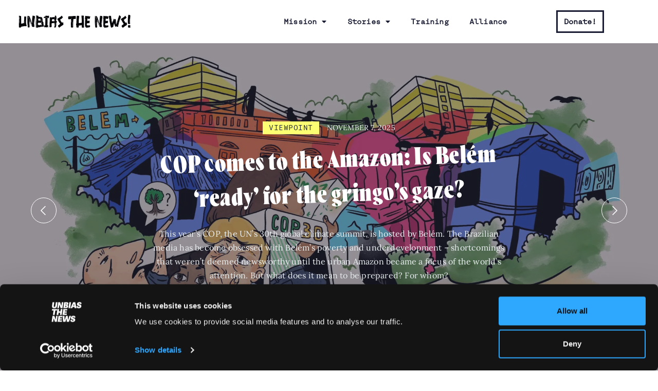

--- FILE ---
content_type: text/html; charset=UTF-8
request_url: https://unbiasthenews.org/
body_size: 48990
content:
<!DOCTYPE html>
<html lang="en-US">
<head>
	<meta charset="UTF-8">
	<meta name="viewport" content="width=device-width, initial-scale=1.0, viewport-fit=cover" />		<script type="text/javascript">
	window.dataLayer = window.dataLayer || [];

	function gtag() {
		dataLayer.push(arguments);
	}

	gtag("consent", "default", {
		ad_personalization: "denied",
		ad_storage: "denied",
		ad_user_data: "denied",
		analytics_storage: "denied",
		functionality_storage: "denied",
		personalization_storage: "denied",
		security_storage: "granted",
		wait_for_update: 500,
	});
	gtag("set", "ads_data_redaction", true);
	gtag("set", "url_passthrough", true);
</script>
<script type="text/javascript"
		id="Cookiebot"
		src="https://consent.cookiebot.com/uc.js"
		data-implementation="wp"
		data-cbid="7c020f09-0fe1-4c69-bc7f-8ea687eb3ac7"
								></script>
<meta name='robots' content='index, follow, max-image-preview:large, max-snippet:-1, max-video-preview:-1' />
	<style>img:is([sizes="auto" i], [sizes^="auto," i]) { contain-intrinsic-size: 3000px 1500px }</style>
	
	<!-- This site is optimized with the Yoast SEO plugin v26.3 - https://yoast.com/wordpress/plugins/seo/ -->
	<title>Unbias The News – Feminist Cross-Border Newsroom by Hostwriter</title>
	<meta name="description" content="Unbias the News creates a space for journalists who experience structural barriers. We fight for a more inclusive world of journalism." />
	<link rel="canonical" href="https://unbiasthenews.org/" />
	<meta property="og:locale" content="en_US" />
	<meta property="og:type" content="website" />
	<meta property="og:title" content="Unbias The News - Feminist cross-border newsroom by Hostwriter" />
	<meta property="og:description" content="Unbias the News creates a space for journalists who experience structural barriers in the field. We are an all-women newsroom by Hostwriter working towards a more equitable and inclusive world of journalism." />
	<meta property="og:url" content="https://unbiasthenews.org/" />
	<meta property="og:site_name" content="Unbias The News" />
	<meta property="article:publisher" content="https://www.facebook.com/Unbias.the.News/" />
	<meta property="article:modified_time" content="2025-11-07T10:13:36+00:00" />
	<meta property="og:image" content="https://unbiasthenews.org/wp-content/uploads/2021/07/unbias-og.jpg" />
	<meta property="og:image:width" content="820" />
	<meta property="og:image:height" content="462" />
	<meta property="og:image:type" content="image/jpeg" />
	<meta name="twitter:card" content="summary_large_image" />
	<meta name="twitter:title" content="Unbias The News - Feminist cross-border newsroom by Hostwriter" />
	<meta name="twitter:description" content="Unbias the News creates a space for journalists who experience structural barriers in the field. We are an all-women newsroom by Hostwriter working towards a more equitable and inclusive world of journalism." />
	<meta name="twitter:image" content="https://unbiasthenews.org/wp-content/uploads/2021/07/unbias-og.jpg" />
	<meta name="twitter:site" content="@unbiasthenews" />
	<script type="application/ld+json" class="yoast-schema-graph">{"@context":"https://schema.org","@graph":[{"@type":"WebPage","@id":"https://unbiasthenews.org/","url":"https://unbiasthenews.org/","name":"Unbias The News – Feminist Cross-Border Newsroom by Hostwriter","isPartOf":{"@id":"https://unbiasthenews.org/#website"},"about":{"@id":"https://unbiasthenews.org/#organization"},"primaryImageOfPage":{"@id":"https://unbiasthenews.org/#primaryimage"},"image":{"@id":"https://unbiasthenews.org/#primaryimage"},"thumbnailUrl":"https://unbiasthenews.org/wp-content/uploads/2021/07/unbias-og.jpg","datePublished":"2021-06-23T10:19:33+00:00","dateModified":"2025-11-07T10:13:36+00:00","description":"Unbias the News creates a space for journalists who experience structural barriers. We fight for a more inclusive world of journalism.","breadcrumb":{"@id":"https://unbiasthenews.org/#breadcrumb"},"inLanguage":"en-US","potentialAction":[{"@type":"ReadAction","target":["https://unbiasthenews.org/"]}],"author":{"@id":"https://unbiasthenews.org/#/schema/person/93e3dcb4c8a5f954ba17834edd5db197"}},{"@type":"ImageObject","inLanguage":"en-US","@id":"https://unbiasthenews.org/#primaryimage","url":"https://unbiasthenews.org/wp-content/uploads/2021/07/unbias-og.jpg","contentUrl":"https://unbiasthenews.org/wp-content/uploads/2021/07/unbias-og.jpg","width":820,"height":462,"caption":"Unbias The News"},{"@type":"BreadcrumbList","@id":"https://unbiasthenews.org/#breadcrumb","itemListElement":[{"@type":"ListItem","position":1,"name":"Home"}]},{"@type":"WebSite","@id":"https://unbiasthenews.org/#website","url":"https://unbiasthenews.org/","name":"Unbias The News","description":"Feminist Cross-Border Newsroom by Hostwriter","publisher":{"@id":"https://unbiasthenews.org/#organization"},"potentialAction":[{"@type":"SearchAction","target":{"@type":"EntryPoint","urlTemplate":"https://unbiasthenews.org/?s={search_term_string}"},"query-input":{"@type":"PropertyValueSpecification","valueRequired":true,"valueName":"search_term_string"}}],"inLanguage":"en-US"},{"@type":"Organization","@id":"https://unbiasthenews.org/#organization","name":"Unbias the News by Hostwriter","url":"https://unbiasthenews.org/","logo":{"@type":"ImageObject","inLanguage":"en-US","@id":"https://unbiasthenews.org/#/schema/logo/image/","url":"https://unbiasthenews.org/wp-content/uploads/2021/06/unbias-the-news-favicon.jpg","contentUrl":"https://unbiasthenews.org/wp-content/uploads/2021/06/unbias-the-news-favicon.jpg","width":1200,"height":1200,"caption":"Unbias the News by Hostwriter"},"image":{"@id":"https://unbiasthenews.org/#/schema/logo/image/"},"sameAs":["https://www.facebook.com/Unbias.the.News/","https://x.com/unbiasthenews","https://www.instagram.com/unbiasthenews/"]},{"@type":"Person","@id":"https://unbiasthenews.org/#/schema/person/93e3dcb4c8a5f954ba17834edd5db197","name":"andy","url":"https://unbiasthenews.org/author/andy/"}]}</script>
	<!-- / Yoast SEO plugin. -->


<link rel='dns-prefetch' href='//www.googletagmanager.com' />
<link rel="alternate" type="application/rss+xml" title="Unbias The News &raquo; Feed" href="https://unbiasthenews.org/feed/" />
<link rel="alternate" type="application/rss+xml" title="Unbias The News &raquo; Comments Feed" href="https://unbiasthenews.org/comments/feed/" />
<script>
window._wpemojiSettings = {"baseUrl":"https:\/\/s.w.org\/images\/core\/emoji\/16.0.1\/72x72\/","ext":".png","svgUrl":"https:\/\/s.w.org\/images\/core\/emoji\/16.0.1\/svg\/","svgExt":".svg","source":{"concatemoji":"https:\/\/unbiasthenews.org\/wp-includes\/js\/wp-emoji-release.min.js?ver=6.8.3"}};
/*! This file is auto-generated */
!function(s,n){var o,i,e;function c(e){try{var t={supportTests:e,timestamp:(new Date).valueOf()};sessionStorage.setItem(o,JSON.stringify(t))}catch(e){}}function p(e,t,n){e.clearRect(0,0,e.canvas.width,e.canvas.height),e.fillText(t,0,0);var t=new Uint32Array(e.getImageData(0,0,e.canvas.width,e.canvas.height).data),a=(e.clearRect(0,0,e.canvas.width,e.canvas.height),e.fillText(n,0,0),new Uint32Array(e.getImageData(0,0,e.canvas.width,e.canvas.height).data));return t.every(function(e,t){return e===a[t]})}function u(e,t){e.clearRect(0,0,e.canvas.width,e.canvas.height),e.fillText(t,0,0);for(var n=e.getImageData(16,16,1,1),a=0;a<n.data.length;a++)if(0!==n.data[a])return!1;return!0}function f(e,t,n,a){switch(t){case"flag":return n(e,"\ud83c\udff3\ufe0f\u200d\u26a7\ufe0f","\ud83c\udff3\ufe0f\u200b\u26a7\ufe0f")?!1:!n(e,"\ud83c\udde8\ud83c\uddf6","\ud83c\udde8\u200b\ud83c\uddf6")&&!n(e,"\ud83c\udff4\udb40\udc67\udb40\udc62\udb40\udc65\udb40\udc6e\udb40\udc67\udb40\udc7f","\ud83c\udff4\u200b\udb40\udc67\u200b\udb40\udc62\u200b\udb40\udc65\u200b\udb40\udc6e\u200b\udb40\udc67\u200b\udb40\udc7f");case"emoji":return!a(e,"\ud83e\udedf")}return!1}function g(e,t,n,a){var r="undefined"!=typeof WorkerGlobalScope&&self instanceof WorkerGlobalScope?new OffscreenCanvas(300,150):s.createElement("canvas"),o=r.getContext("2d",{willReadFrequently:!0}),i=(o.textBaseline="top",o.font="600 32px Arial",{});return e.forEach(function(e){i[e]=t(o,e,n,a)}),i}function t(e){var t=s.createElement("script");t.src=e,t.defer=!0,s.head.appendChild(t)}"undefined"!=typeof Promise&&(o="wpEmojiSettingsSupports",i=["flag","emoji"],n.supports={everything:!0,everythingExceptFlag:!0},e=new Promise(function(e){s.addEventListener("DOMContentLoaded",e,{once:!0})}),new Promise(function(t){var n=function(){try{var e=JSON.parse(sessionStorage.getItem(o));if("object"==typeof e&&"number"==typeof e.timestamp&&(new Date).valueOf()<e.timestamp+604800&&"object"==typeof e.supportTests)return e.supportTests}catch(e){}return null}();if(!n){if("undefined"!=typeof Worker&&"undefined"!=typeof OffscreenCanvas&&"undefined"!=typeof URL&&URL.createObjectURL&&"undefined"!=typeof Blob)try{var e="postMessage("+g.toString()+"("+[JSON.stringify(i),f.toString(),p.toString(),u.toString()].join(",")+"));",a=new Blob([e],{type:"text/javascript"}),r=new Worker(URL.createObjectURL(a),{name:"wpTestEmojiSupports"});return void(r.onmessage=function(e){c(n=e.data),r.terminate(),t(n)})}catch(e){}c(n=g(i,f,p,u))}t(n)}).then(function(e){for(var t in e)n.supports[t]=e[t],n.supports.everything=n.supports.everything&&n.supports[t],"flag"!==t&&(n.supports.everythingExceptFlag=n.supports.everythingExceptFlag&&n.supports[t]);n.supports.everythingExceptFlag=n.supports.everythingExceptFlag&&!n.supports.flag,n.DOMReady=!1,n.readyCallback=function(){n.DOMReady=!0}}).then(function(){return e}).then(function(){var e;n.supports.everything||(n.readyCallback(),(e=n.source||{}).concatemoji?t(e.concatemoji):e.wpemoji&&e.twemoji&&(t(e.twemoji),t(e.wpemoji)))}))}((window,document),window._wpemojiSettings);
</script>
<link rel="stylesheet" type="text/css" href="https://use.typekit.net/sgp7mvc.css"><link rel='stylesheet' id='sbi_styles-css' href='https://unbiasthenews.org/wp-content/plugins/instagram-feed-pro/css/sbi-styles.min.css?ver=6.8.1' media='all' />
<link rel='stylesheet' id='premium-addons-css' href='https://unbiasthenews.org/wp-content/plugins/premium-addons-for-elementor/assets/frontend/min-css/premium-addons.min.css?ver=4.11.41' media='all' />
<style id='wp-emoji-styles-inline-css'>

	img.wp-smiley, img.emoji {
		display: inline !important;
		border: none !important;
		box-shadow: none !important;
		height: 1em !important;
		width: 1em !important;
		margin: 0 0.07em !important;
		vertical-align: -0.1em !important;
		background: none !important;
		padding: 0 !important;
	}
</style>
<link rel='stylesheet' id='twenty-twenty-one-custom-color-overrides-css' href='https://unbiasthenews.org/wp-content/themes/twentytwentyone/assets/css/custom-color-overrides.css?ver=6.8.3' media='all' />
<style id='twenty-twenty-one-custom-color-overrides-inline-css'>
:root .editor-styles-wrapper{--global--color-background: #ffffff;--global--color-primary: #000;--global--color-secondary: #000;--button--color-background: #000;--button--color-text-hover: #000;}
</style>
<link rel='stylesheet' id='convertkit-broadcasts-css' href='https://unbiasthenews.org/wp-content/plugins/convertkit/resources/frontend/css/broadcasts.css?ver=3.0.8' media='all' />
<link rel='stylesheet' id='convertkit-button-css' href='https://unbiasthenews.org/wp-content/plugins/convertkit/resources/frontend/css/button.css?ver=3.0.8' media='all' />
<link rel='stylesheet' id='convertkit-form-css' href='https://unbiasthenews.org/wp-content/plugins/convertkit/resources/frontend/css/form.css?ver=3.0.8' media='all' />
<link rel='stylesheet' id='convertkit-form-builder-field-css' href='https://unbiasthenews.org/wp-content/plugins/convertkit/resources/frontend/css/form-builder.css?ver=3.0.8' media='all' />
<link rel='stylesheet' id='convertkit-form-builder-css' href='https://unbiasthenews.org/wp-content/plugins/convertkit/resources/frontend/css/form-builder.css?ver=3.0.8' media='all' />
<style id='global-styles-inline-css'>
:root{--wp--preset--aspect-ratio--square: 1;--wp--preset--aspect-ratio--4-3: 4/3;--wp--preset--aspect-ratio--3-4: 3/4;--wp--preset--aspect-ratio--3-2: 3/2;--wp--preset--aspect-ratio--2-3: 2/3;--wp--preset--aspect-ratio--16-9: 16/9;--wp--preset--aspect-ratio--9-16: 9/16;--wp--preset--color--black: #000000;--wp--preset--color--cyan-bluish-gray: #abb8c3;--wp--preset--color--white: #ffffff;--wp--preset--color--pale-pink: #f78da7;--wp--preset--color--vivid-red: #cf2e2e;--wp--preset--color--luminous-vivid-orange: #ff6900;--wp--preset--color--luminous-vivid-amber: #fcb900;--wp--preset--color--light-green-cyan: #7bdcb5;--wp--preset--color--vivid-green-cyan: #00d084;--wp--preset--color--pale-cyan-blue: #8ed1fc;--wp--preset--color--vivid-cyan-blue: #0693e3;--wp--preset--color--vivid-purple: #9b51e0;--wp--preset--color--foreground: #181B31;--wp--preset--color--background: #ffffff;--wp--preset--color--primary: #AC8EFF;--wp--preset--color--secondary: #FF949B;--wp--preset--color--tertiary: #FCFF71;--wp--preset--color--light-grey: #F0F0EB;--wp--preset--color--dark-grey: #7B818E;--wp--preset--gradient--vivid-cyan-blue-to-vivid-purple: linear-gradient(135deg,rgba(6,147,227,1) 0%,rgb(155,81,224) 100%);--wp--preset--gradient--light-green-cyan-to-vivid-green-cyan: linear-gradient(135deg,rgb(122,220,180) 0%,rgb(0,208,130) 100%);--wp--preset--gradient--luminous-vivid-amber-to-luminous-vivid-orange: linear-gradient(135deg,rgba(252,185,0,1) 0%,rgba(255,105,0,1) 100%);--wp--preset--gradient--luminous-vivid-orange-to-vivid-red: linear-gradient(135deg,rgba(255,105,0,1) 0%,rgb(207,46,46) 100%);--wp--preset--gradient--very-light-gray-to-cyan-bluish-gray: linear-gradient(135deg,rgb(238,238,238) 0%,rgb(169,184,195) 100%);--wp--preset--gradient--cool-to-warm-spectrum: linear-gradient(135deg,rgb(74,234,220) 0%,rgb(151,120,209) 20%,rgb(207,42,186) 40%,rgb(238,44,130) 60%,rgb(251,105,98) 80%,rgb(254,248,76) 100%);--wp--preset--gradient--blush-light-purple: linear-gradient(135deg,rgb(255,206,236) 0%,rgb(152,150,240) 100%);--wp--preset--gradient--blush-bordeaux: linear-gradient(135deg,rgb(254,205,165) 0%,rgb(254,45,45) 50%,rgb(107,0,62) 100%);--wp--preset--gradient--luminous-dusk: linear-gradient(135deg,rgb(255,203,112) 0%,rgb(199,81,192) 50%,rgb(65,88,208) 100%);--wp--preset--gradient--pale-ocean: linear-gradient(135deg,rgb(255,245,203) 0%,rgb(182,227,212) 50%,rgb(51,167,181) 100%);--wp--preset--gradient--electric-grass: linear-gradient(135deg,rgb(202,248,128) 0%,rgb(113,206,126) 100%);--wp--preset--gradient--midnight: linear-gradient(135deg,rgb(2,3,129) 0%,rgb(40,116,252) 100%);--wp--preset--gradient--purple-to-yellow: linear-gradient(160deg, #D1D1E4 0%, #EEEADD 100%);--wp--preset--gradient--yellow-to-purple: linear-gradient(160deg, #EEEADD 0%, #D1D1E4 100%);--wp--preset--gradient--green-to-yellow: linear-gradient(160deg, #D1E4DD 0%, #EEEADD 100%);--wp--preset--gradient--yellow-to-green: linear-gradient(160deg, #EEEADD 0%, #D1E4DD 100%);--wp--preset--gradient--red-to-yellow: linear-gradient(160deg, #E4D1D1 0%, #EEEADD 100%);--wp--preset--gradient--yellow-to-red: linear-gradient(160deg, #EEEADD 0%, #E4D1D1 100%);--wp--preset--gradient--purple-to-red: linear-gradient(160deg, #D1D1E4 0%, #E4D1D1 100%);--wp--preset--gradient--red-to-purple: linear-gradient(160deg, #E4D1D1 0%, #D1D1E4 100%);--wp--preset--font-size--small: 13px;--wp--preset--font-size--medium: 20px;--wp--preset--font-size--large: 36px;--wp--preset--font-size--x-large: 42px;--wp--preset--font-size--extra-small: 16px;--wp--preset--font-size--normal: 20px;--wp--preset--font-size--extra-large: 40px;--wp--preset--font-size--huge: 96px;--wp--preset--font-size--gigantic: 144px;--wp--preset--spacing--20: 0.44rem;--wp--preset--spacing--30: 0.67rem;--wp--preset--spacing--40: 1rem;--wp--preset--spacing--50: 1.5rem;--wp--preset--spacing--60: 2.25rem;--wp--preset--spacing--70: 3.38rem;--wp--preset--spacing--80: 5.06rem;--wp--preset--shadow--natural: 6px 6px 9px rgba(0, 0, 0, 0.2);--wp--preset--shadow--deep: 12px 12px 50px rgba(0, 0, 0, 0.4);--wp--preset--shadow--sharp: 6px 6px 0px rgba(0, 0, 0, 0.2);--wp--preset--shadow--outlined: 6px 6px 0px -3px rgba(255, 255, 255, 1), 6px 6px rgba(0, 0, 0, 1);--wp--preset--shadow--crisp: 6px 6px 0px rgba(0, 0, 0, 1);}:where(body) { margin: 0; }.wp-site-blocks > .alignleft { float: left; margin-right: 2em; }.wp-site-blocks > .alignright { float: right; margin-left: 2em; }.wp-site-blocks > .aligncenter { justify-content: center; margin-left: auto; margin-right: auto; }:where(.is-layout-flex){gap: 0.5em;}:where(.is-layout-grid){gap: 0.5em;}.is-layout-flow > .alignleft{float: left;margin-inline-start: 0;margin-inline-end: 2em;}.is-layout-flow > .alignright{float: right;margin-inline-start: 2em;margin-inline-end: 0;}.is-layout-flow > .aligncenter{margin-left: auto !important;margin-right: auto !important;}.is-layout-constrained > .alignleft{float: left;margin-inline-start: 0;margin-inline-end: 2em;}.is-layout-constrained > .alignright{float: right;margin-inline-start: 2em;margin-inline-end: 0;}.is-layout-constrained > .aligncenter{margin-left: auto !important;margin-right: auto !important;}.is-layout-constrained > :where(:not(.alignleft):not(.alignright):not(.alignfull)){margin-left: auto !important;margin-right: auto !important;}body .is-layout-flex{display: flex;}.is-layout-flex{flex-wrap: wrap;align-items: center;}.is-layout-flex > :is(*, div){margin: 0;}body .is-layout-grid{display: grid;}.is-layout-grid > :is(*, div){margin: 0;}body{padding-top: 0px;padding-right: 0px;padding-bottom: 0px;padding-left: 0px;}a:where(:not(.wp-element-button)){text-decoration: underline;}:root :where(.wp-element-button, .wp-block-button__link){background-color: #32373c;border-width: 0;color: #fff;font-family: inherit;font-size: inherit;line-height: inherit;padding: calc(0.667em + 2px) calc(1.333em + 2px);text-decoration: none;}.has-black-color{color: var(--wp--preset--color--black) !important;}.has-cyan-bluish-gray-color{color: var(--wp--preset--color--cyan-bluish-gray) !important;}.has-white-color{color: var(--wp--preset--color--white) !important;}.has-pale-pink-color{color: var(--wp--preset--color--pale-pink) !important;}.has-vivid-red-color{color: var(--wp--preset--color--vivid-red) !important;}.has-luminous-vivid-orange-color{color: var(--wp--preset--color--luminous-vivid-orange) !important;}.has-luminous-vivid-amber-color{color: var(--wp--preset--color--luminous-vivid-amber) !important;}.has-light-green-cyan-color{color: var(--wp--preset--color--light-green-cyan) !important;}.has-vivid-green-cyan-color{color: var(--wp--preset--color--vivid-green-cyan) !important;}.has-pale-cyan-blue-color{color: var(--wp--preset--color--pale-cyan-blue) !important;}.has-vivid-cyan-blue-color{color: var(--wp--preset--color--vivid-cyan-blue) !important;}.has-vivid-purple-color{color: var(--wp--preset--color--vivid-purple) !important;}.has-foreground-color{color: var(--wp--preset--color--foreground) !important;}.has-background-color{color: var(--wp--preset--color--background) !important;}.has-primary-color{color: var(--wp--preset--color--primary) !important;}.has-secondary-color{color: var(--wp--preset--color--secondary) !important;}.has-tertiary-color{color: var(--wp--preset--color--tertiary) !important;}.has-light-grey-color{color: var(--wp--preset--color--light-grey) !important;}.has-dark-grey-color{color: var(--wp--preset--color--dark-grey) !important;}.has-black-background-color{background-color: var(--wp--preset--color--black) !important;}.has-cyan-bluish-gray-background-color{background-color: var(--wp--preset--color--cyan-bluish-gray) !important;}.has-white-background-color{background-color: var(--wp--preset--color--white) !important;}.has-pale-pink-background-color{background-color: var(--wp--preset--color--pale-pink) !important;}.has-vivid-red-background-color{background-color: var(--wp--preset--color--vivid-red) !important;}.has-luminous-vivid-orange-background-color{background-color: var(--wp--preset--color--luminous-vivid-orange) !important;}.has-luminous-vivid-amber-background-color{background-color: var(--wp--preset--color--luminous-vivid-amber) !important;}.has-light-green-cyan-background-color{background-color: var(--wp--preset--color--light-green-cyan) !important;}.has-vivid-green-cyan-background-color{background-color: var(--wp--preset--color--vivid-green-cyan) !important;}.has-pale-cyan-blue-background-color{background-color: var(--wp--preset--color--pale-cyan-blue) !important;}.has-vivid-cyan-blue-background-color{background-color: var(--wp--preset--color--vivid-cyan-blue) !important;}.has-vivid-purple-background-color{background-color: var(--wp--preset--color--vivid-purple) !important;}.has-foreground-background-color{background-color: var(--wp--preset--color--foreground) !important;}.has-background-background-color{background-color: var(--wp--preset--color--background) !important;}.has-primary-background-color{background-color: var(--wp--preset--color--primary) !important;}.has-secondary-background-color{background-color: var(--wp--preset--color--secondary) !important;}.has-tertiary-background-color{background-color: var(--wp--preset--color--tertiary) !important;}.has-light-grey-background-color{background-color: var(--wp--preset--color--light-grey) !important;}.has-dark-grey-background-color{background-color: var(--wp--preset--color--dark-grey) !important;}.has-black-border-color{border-color: var(--wp--preset--color--black) !important;}.has-cyan-bluish-gray-border-color{border-color: var(--wp--preset--color--cyan-bluish-gray) !important;}.has-white-border-color{border-color: var(--wp--preset--color--white) !important;}.has-pale-pink-border-color{border-color: var(--wp--preset--color--pale-pink) !important;}.has-vivid-red-border-color{border-color: var(--wp--preset--color--vivid-red) !important;}.has-luminous-vivid-orange-border-color{border-color: var(--wp--preset--color--luminous-vivid-orange) !important;}.has-luminous-vivid-amber-border-color{border-color: var(--wp--preset--color--luminous-vivid-amber) !important;}.has-light-green-cyan-border-color{border-color: var(--wp--preset--color--light-green-cyan) !important;}.has-vivid-green-cyan-border-color{border-color: var(--wp--preset--color--vivid-green-cyan) !important;}.has-pale-cyan-blue-border-color{border-color: var(--wp--preset--color--pale-cyan-blue) !important;}.has-vivid-cyan-blue-border-color{border-color: var(--wp--preset--color--vivid-cyan-blue) !important;}.has-vivid-purple-border-color{border-color: var(--wp--preset--color--vivid-purple) !important;}.has-foreground-border-color{border-color: var(--wp--preset--color--foreground) !important;}.has-background-border-color{border-color: var(--wp--preset--color--background) !important;}.has-primary-border-color{border-color: var(--wp--preset--color--primary) !important;}.has-secondary-border-color{border-color: var(--wp--preset--color--secondary) !important;}.has-tertiary-border-color{border-color: var(--wp--preset--color--tertiary) !important;}.has-light-grey-border-color{border-color: var(--wp--preset--color--light-grey) !important;}.has-dark-grey-border-color{border-color: var(--wp--preset--color--dark-grey) !important;}.has-vivid-cyan-blue-to-vivid-purple-gradient-background{background: var(--wp--preset--gradient--vivid-cyan-blue-to-vivid-purple) !important;}.has-light-green-cyan-to-vivid-green-cyan-gradient-background{background: var(--wp--preset--gradient--light-green-cyan-to-vivid-green-cyan) !important;}.has-luminous-vivid-amber-to-luminous-vivid-orange-gradient-background{background: var(--wp--preset--gradient--luminous-vivid-amber-to-luminous-vivid-orange) !important;}.has-luminous-vivid-orange-to-vivid-red-gradient-background{background: var(--wp--preset--gradient--luminous-vivid-orange-to-vivid-red) !important;}.has-very-light-gray-to-cyan-bluish-gray-gradient-background{background: var(--wp--preset--gradient--very-light-gray-to-cyan-bluish-gray) !important;}.has-cool-to-warm-spectrum-gradient-background{background: var(--wp--preset--gradient--cool-to-warm-spectrum) !important;}.has-blush-light-purple-gradient-background{background: var(--wp--preset--gradient--blush-light-purple) !important;}.has-blush-bordeaux-gradient-background{background: var(--wp--preset--gradient--blush-bordeaux) !important;}.has-luminous-dusk-gradient-background{background: var(--wp--preset--gradient--luminous-dusk) !important;}.has-pale-ocean-gradient-background{background: var(--wp--preset--gradient--pale-ocean) !important;}.has-electric-grass-gradient-background{background: var(--wp--preset--gradient--electric-grass) !important;}.has-midnight-gradient-background{background: var(--wp--preset--gradient--midnight) !important;}.has-purple-to-yellow-gradient-background{background: var(--wp--preset--gradient--purple-to-yellow) !important;}.has-yellow-to-purple-gradient-background{background: var(--wp--preset--gradient--yellow-to-purple) !important;}.has-green-to-yellow-gradient-background{background: var(--wp--preset--gradient--green-to-yellow) !important;}.has-yellow-to-green-gradient-background{background: var(--wp--preset--gradient--yellow-to-green) !important;}.has-red-to-yellow-gradient-background{background: var(--wp--preset--gradient--red-to-yellow) !important;}.has-yellow-to-red-gradient-background{background: var(--wp--preset--gradient--yellow-to-red) !important;}.has-purple-to-red-gradient-background{background: var(--wp--preset--gradient--purple-to-red) !important;}.has-red-to-purple-gradient-background{background: var(--wp--preset--gradient--red-to-purple) !important;}.has-small-font-size{font-size: var(--wp--preset--font-size--small) !important;}.has-medium-font-size{font-size: var(--wp--preset--font-size--medium) !important;}.has-large-font-size{font-size: var(--wp--preset--font-size--large) !important;}.has-x-large-font-size{font-size: var(--wp--preset--font-size--x-large) !important;}.has-extra-small-font-size{font-size: var(--wp--preset--font-size--extra-small) !important;}.has-normal-font-size{font-size: var(--wp--preset--font-size--normal) !important;}.has-extra-large-font-size{font-size: var(--wp--preset--font-size--extra-large) !important;}.has-huge-font-size{font-size: var(--wp--preset--font-size--huge) !important;}.has-gigantic-font-size{font-size: var(--wp--preset--font-size--gigantic) !important;}
:where(.wp-block-post-template.is-layout-flex){gap: 1.25em;}:where(.wp-block-post-template.is-layout-grid){gap: 1.25em;}
:where(.wp-block-columns.is-layout-flex){gap: 2em;}:where(.wp-block-columns.is-layout-grid){gap: 2em;}
:root :where(.wp-block-pullquote){font-size: 1.5em;line-height: 1.6;}
</style>
<link rel='stylesheet' id='contact-form-7-css' href='https://unbiasthenews.org/wp-content/plugins/contact-form-7/includes/css/styles.css?ver=6.1.3' media='all' />
<link rel='stylesheet' id='mailerlite_forms.css-css' href='https://unbiasthenews.org/wp-content/plugins/official-mailerlite-sign-up-forms/assets/css/mailerlite_forms.css?ver=1.7.14' media='all' />
<link rel='stylesheet' id='myfonts_webfonts_880959-css' href='https://unbiasthenews.org/wp-content/plugins/unbias/unbias.css?ver=6.8.3' media='all' />
<link rel='stylesheet' id='trp-frontend-css' href='https://unbiasthenews.org/wp-content/plugins/transposer/css/frontend-style.css?ver=1.51' media='all' />
<link rel='stylesheet' id='twenty-twenty-one-style-css' href='https://unbiasthenews.org/wp-content/themes/twentytwentyone/style.css?ver=6.8.3' media='all' />
<style id='twenty-twenty-one-style-inline-css'>
:root{--global--color-background: #ffffff;--global--color-primary: #000;--global--color-secondary: #000;--button--color-background: #000;--button--color-text-hover: #000;}
</style>
<link rel='stylesheet' id='twenty-twenty-one-print-style-css' href='https://unbiasthenews.org/wp-content/themes/twentytwentyone/assets/css/print.css?ver=6.8.3' media='print' />
<link rel='stylesheet' id='elementor-frontend-css' href='https://unbiasthenews.org/wp-content/plugins/elementor/assets/css/frontend.min.css?ver=3.32.5' media='all' />
<link rel='stylesheet' id='widget-image-css' href='https://unbiasthenews.org/wp-content/plugins/elementor/assets/css/widget-image.min.css?ver=3.32.5' media='all' />
<link rel='stylesheet' id='widget-nav-menu-css' href='https://unbiasthenews.org/wp-content/plugins/elementor-pro/assets/css/widget-nav-menu.min.css?ver=3.32.3' media='all' />
<link rel='stylesheet' id='e-sticky-css' href='https://unbiasthenews.org/wp-content/plugins/elementor-pro/assets/css/modules/sticky.min.css?ver=3.32.3' media='all' />
<link rel='stylesheet' id='swiper-css' href='https://unbiasthenews.org/wp-content/plugins/elementor/assets/lib/swiper/v8/css/swiper.min.css?ver=8.4.5' media='all' />
<link rel='stylesheet' id='e-swiper-css' href='https://unbiasthenews.org/wp-content/plugins/elementor/assets/css/conditionals/e-swiper.min.css?ver=3.32.5' media='all' />
<link rel='stylesheet' id='e-animation-float-css' href='https://unbiasthenews.org/wp-content/plugins/elementor/assets/lib/animations/styles/e-animation-float.min.css?ver=3.32.5' media='all' />
<link rel='stylesheet' id='widget-social-icons-css' href='https://unbiasthenews.org/wp-content/plugins/elementor/assets/css/widget-social-icons.min.css?ver=3.32.5' media='all' />
<link rel='stylesheet' id='e-apple-webkit-css' href='https://unbiasthenews.org/wp-content/plugins/elementor/assets/css/conditionals/apple-webkit.min.css?ver=3.32.5' media='all' />
<link rel='stylesheet' id='widget-heading-css' href='https://unbiasthenews.org/wp-content/plugins/elementor/assets/css/widget-heading.min.css?ver=3.32.5' media='all' />
<link rel='stylesheet' id='elementor-icons-css' href='https://unbiasthenews.org/wp-content/plugins/elementor/assets/lib/eicons/css/elementor-icons.min.css?ver=5.44.0' media='all' />
<link rel='stylesheet' id='elementor-post-1236-css' href='https://unbiasthenews.org/wp-content/uploads/elementor/css/post-1236.css?ver=1762560394' media='all' />
<link rel='stylesheet' id='sbistyles-css' href='https://unbiasthenews.org/wp-content/plugins/instagram-feed-pro/css/sbi-styles.min.css?ver=6.8.1' media='all' />
<link rel='stylesheet' id='upk-paradox-slider-css' href='https://unbiasthenews.org/wp-content/plugins/ultimate-post-kit/assets/css/upk-paradox-slider.css?ver=3.13.7' media='all' />
<link rel='stylesheet' id='widget-posts-css' href='https://unbiasthenews.org/wp-content/plugins/elementor-pro/assets/css/widget-posts.min.css?ver=3.32.3' media='all' />
<link rel='stylesheet' id='elementor-post-1245-css' href='https://unbiasthenews.org/wp-content/uploads/elementor/css/post-1245.css?ver=1762560462' media='all' />
<link rel='stylesheet' id='elementor-post-8137-css' href='https://unbiasthenews.org/wp-content/uploads/elementor/css/post-8137.css?ver=1762560394' media='all' />
<link rel='stylesheet' id='elementor-post-8140-css' href='https://unbiasthenews.org/wp-content/uploads/elementor/css/post-8140.css?ver=1762560394' media='all' />
<link rel='stylesheet' id='elementor-post-8355-css' href='https://unbiasthenews.org/wp-content/uploads/elementor/css/post-8355.css?ver=1762560394' media='all' />
<link rel='stylesheet' id='child-one-style-css' href='https://unbiasthenews.org/wp-content/themes/unbias/style.css?ver=6.8.3' media='all' />
<link rel='stylesheet' id='upk-font-css' href='https://unbiasthenews.org/wp-content/plugins/ultimate-post-kit/assets/css/upk-font.css?ver=3.13.7' media='all' />
<link rel='stylesheet' id='upk-site-css' href='https://unbiasthenews.org/wp-content/plugins/ultimate-post-kit/assets/css/upk-site.css?ver=3.13.7' media='all' />
<link rel='stylesheet' id='elementor-gf-local-lora-css' href='https://unbiasthenews.org/wp-content/uploads/elementor/google-fonts/css/lora.css?ver=1742256352' media='all' />
<link rel='stylesheet' id='elementor-gf-local-alegreya-css' href='https://unbiasthenews.org/wp-content/uploads/elementor/google-fonts/css/alegreya.css?ver=1742256355' media='all' />
<link rel='stylesheet' id='elementor-gf-local-alegreyasans-css' href='https://unbiasthenews.org/wp-content/uploads/elementor/google-fonts/css/alegreyasans.css?ver=1742256359' media='all' />
<link rel='stylesheet' id='elementor-gf-local-montserrat-css' href='https://unbiasthenews.org/wp-content/uploads/elementor/google-fonts/css/montserrat.css?ver=1742256363' media='all' />
<link rel='stylesheet' id='elementor-gf-local-robotocondensed-css' href='https://unbiasthenews.org/wp-content/uploads/elementor/google-fonts/css/robotocondensed.css?ver=1742256368' media='all' />
<link rel='stylesheet' id='elementor-icons-shared-0-css' href='https://unbiasthenews.org/wp-content/plugins/elementor/assets/lib/font-awesome/css/fontawesome.min.css?ver=5.15.3' media='all' />
<link rel='stylesheet' id='elementor-icons-fa-solid-css' href='https://unbiasthenews.org/wp-content/plugins/elementor/assets/lib/font-awesome/css/solid.min.css?ver=5.15.3' media='all' />
<link rel='stylesheet' id='elementor-icons-fa-brands-css' href='https://unbiasthenews.org/wp-content/plugins/elementor/assets/lib/font-awesome/css/brands.min.css?ver=5.15.3' media='all' />
<script src="https://unbiasthenews.org/wp-includes/js/jquery/jquery.min.js?ver=3.7.1" id="jquery-core-js"></script>
<script src="https://unbiasthenews.org/wp-includes/js/jquery/jquery-migrate.min.js?ver=3.4.1" id="jquery-migrate-js"></script>
<script id="twenty-twenty-one-ie11-polyfills-js-after">
( Element.prototype.matches && Element.prototype.closest && window.NodeList && NodeList.prototype.forEach ) || document.write( '<script src="https://unbiasthenews.org/wp-content/themes/twentytwentyone/assets/js/polyfills.js"></scr' + 'ipt>' );
</script>
<script src="https://unbiasthenews.org/wp-content/themes/twentytwentyone/assets/js/primary-navigation.js?ver=6.8.3" id="twenty-twenty-one-primary-navigation-script-js" defer data-wp-strategy="defer"></script>
<link rel="https://api.w.org/" href="https://unbiasthenews.org/wp-json/" /><link rel="alternate" title="JSON" type="application/json" href="https://unbiasthenews.org/wp-json/wp/v2/pages/1245" /><link rel="EditURI" type="application/rsd+xml" title="RSD" href="https://unbiasthenews.org/xmlrpc.php?rsd" />
<meta name="generator" content="WordPress 6.8.3" />
<link rel='shortlink' href='https://unbiasthenews.org/' />
<link rel="alternate" title="oEmbed (JSON)" type="application/json+oembed" href="https://unbiasthenews.org/wp-json/oembed/1.0/embed?url=https%3A%2F%2Funbiasthenews.org%2F" />
<link rel="alternate" title="oEmbed (XML)" type="text/xml+oembed" href="https://unbiasthenews.org/wp-json/oembed/1.0/embed?url=https%3A%2F%2Funbiasthenews.org%2F&#038;format=xml" />
<meta name="generator" content="Site Kit by Google 1.162.1" />        <!-- MailerLite Universal -->
        <script>
            (function(w,d,e,u,f,l,n){w[f]=w[f]||function(){(w[f].q=w[f].q||[])
                .push(arguments);},l=d.createElement(e),l.async=1,l.src=u,
                n=d.getElementsByTagName(e)[0],n.parentNode.insertBefore(l,n);})
            (window,document,'script','https://assets.mailerlite.com/js/universal.js','ml');
            ml('account', '1841838');
            ml('enablePopups', true);
        </script>
        <!-- End MailerLite Universal -->
        <meta name="generator" content="Elementor 3.32.5; settings: css_print_method-external, google_font-enabled, font_display-auto">
<!-- Global site tag (gtag.js) - Google Analytics -->
<script async src="https://www.googletagmanager.com/gtag/js?id=G-JNLJJ9FXSK"></script>
<script>
  window.dataLayer = window.dataLayer || [];
  function gtag(){dataLayer.push(arguments);}
  gtag('js', new Date());

  gtag('config', 'G-JNLJJ9FXSK');
</script>
<!-- Matomo Tag Manager -->
<script type="text/javascript">
var _mtm = window._mtm = window._mtm || [];
_mtm.push({'mtm.startTime': (new Date().getTime()), 'event': 'mtm.Start'});
var d=document, g=d.createElement('script'), s=d.getElementsByTagName('script')[0];
g.type='text/javascript'; g.async=true; g.src='https://tracking.hostwriter.org/js/container_Wv3PvLOr.js'; s.parentNode.insertBefore(g,s);
</script>
<!-- End Matomo Tag Manager -->

                    <!-- Matomo Tag Manager -->
<script type="text/javascript">
var _mtm = window._mtm = window._mtm || [];
_mtm.push({'mtm.startTime': (new Date().getTime()), 'event': 'mtm.Start'});
var d=document, g=d.createElement('script'), s=d.getElementsByTagName('script')[0];
g.type='text/javascript'; g.async=true; g.src='https://tracking.hostwriter.org/js/container_Wv3PvLOr.js'; s.parentNode.insertBefore(g,s);
</script>
<!-- End Matomo Tag Manager -->
<!-- Matomo -->
<script type="text/javascript">
  var _paq = window._paq = window._paq || [];
  /* tracker methods like "setCustomDimension" should be called before "trackPageView" */
  _paq.push(['trackPageView']);
_paq.push(['trackVisibleContentImpressions']);
  _paq.push(['enableLinkTracking']);
  (function() {
    var u="https://tracking.hostwriter.org/";
    _paq.push(['setTrackerUrl', u+'piwik.php']);
    _paq.push(['setSiteId', '6']);
    var d=document, g=d.createElement('script'), s=d.getElementsByTagName('script')[0];
    g.type='text/javascript'; g.async=true; g.src=u+'piwik.js'; s.parentNode.insertBefore(g,s);
  })();
</script>
<!-- End Matomo Code -->
                			<style>
				.e-con.e-parent:nth-of-type(n+4):not(.e-lazyloaded):not(.e-no-lazyload),
				.e-con.e-parent:nth-of-type(n+4):not(.e-lazyloaded):not(.e-no-lazyload) * {
					background-image: none !important;
				}
				@media screen and (max-height: 1024px) {
					.e-con.e-parent:nth-of-type(n+3):not(.e-lazyloaded):not(.e-no-lazyload),
					.e-con.e-parent:nth-of-type(n+3):not(.e-lazyloaded):not(.e-no-lazyload) * {
						background-image: none !important;
					}
				}
				@media screen and (max-height: 640px) {
					.e-con.e-parent:nth-of-type(n+2):not(.e-lazyloaded):not(.e-no-lazyload),
					.e-con.e-parent:nth-of-type(n+2):not(.e-lazyloaded):not(.e-no-lazyload) * {
						background-image: none !important;
					}
				}
			</style>
			<style id="custom-background-css">
body.custom-background { background-color: #ffffff; }
</style>
	<style type="text/css">.blue-message {
background: none repeat scroll 0 0 #3399ff;
    color: #ffffff;
    text-shadow: none;
    font-size: 16px;
    line-height: 24px;
    padding: 10px;
}.green-message {
background: none repeat scroll 0 0 #8cc14c;
    color: #ffffff;
    text-shadow: none;
    font-size: 16px;
    line-height: 24px;
    padding: 10px;
}.orange-message {
background: none repeat scroll 0 0 #faa732;
    color: #ffffff;
    text-shadow: none;
    font-size: 16px;
    line-height: 24px;
    padding: 10px;
}.red-message {
background: none repeat scroll 0 0 #da4d31;
    color: #ffffff;
    text-shadow: none;
    font-size: 16px;
    line-height: 24px;
    padding: 10px;
}.grey-message {
background: none repeat scroll 0 0 #53555c;
    color: #ffffff;
    text-shadow: none;
    font-size: 16px;
    line-height: 24px;
    padding: 10px;
}.left-block {
background: none repeat scroll 0 0px, radial-gradient(ellipse at center center, #ffffff 0%, #f2f2f2 100%) repeat scroll 0 0 rgba(0, 0, 0, 0);
    color: #8b8e97;
    padding: 10px;
    margin: 10px;
    float: left;
}.right-block {
background: none repeat scroll 0 0px, radial-gradient(ellipse at center center, #ffffff 0%, #f2f2f2 100%) repeat scroll 0 0 rgba(0, 0, 0, 0);
    color: #8b8e97;
    padding: 10px;
    margin: 10px;
    float: right;
}.blockquotes {
background: none;
    border-left: 5px solid #f1f1f1;
    color: #8B8E97;
    font-size: 16px;
    font-style: italic;
    line-height: 22px;
    padding-left: 15px;
    padding: 10px;
    width: 60%;
    float: left;
}</style><link rel="icon" href="https://unbiasthenews.org/wp-content/uploads/2021/06/unbias-the-news-favicon-150x150.jpg" sizes="32x32" />
<link rel="icon" href="https://unbiasthenews.org/wp-content/uploads/2021/06/unbias-the-news-favicon-300x300.jpg" sizes="192x192" />
<link rel="apple-touch-icon" href="https://unbiasthenews.org/wp-content/uploads/2021/06/unbias-the-news-favicon-300x300.jpg" />
<meta name="msapplication-TileImage" content="https://unbiasthenews.org/wp-content/uploads/2021/06/unbias-the-news-favicon-300x300.jpg" />
<style type='text/css'>.site-title {font-family:'WayfinderCF-Heavy';} .site-description {font-family:'RationalTW';font-style:normal;font-stretch:normal;font-weight:normal;} .entry-title {font-family:'WayfinderCF-Heavy';} </style>		<style id="wp-custom-css">
			.elementor-element-7dbbdb5 {
	display: none;
}
.elementor-editor-active .elementor-element-7dbbdb5,
.home .elementor-element-7dbbdb5 {
	display: block!important;
}
.home .announcement {
	display: block!important;
}
a {
	color: #000;
}
/*
.elementor-accordion-title,
.elementor-nav-menu a,
.elementor-widget-image a,.elementor-icon-list-item a,.elementor-post__read-more,
.elementor-post__thumbnail__link,
.elementor-social-icon,
h2 a,
h3 a,
.navbar-brand,
.social-icon a {
	border-bottom: 0px !important;
}
*/
p a {
	border-bottom: 1px solid #181B31;
}


.elementor-size-md {
	background-color: #181b31 !important;
	border: none;
}

.elementor-size-md:hover {
	color: #FFF !important;
}

a:hover {
	background-color: #FCFF71;
	color: #000;
}

ul { 
   padding-left: 1em;
}

.wpb_text_column ul {
	list-style: unset;
}

li {
	padding: 14px 0px 0px 0px;
}

.nav>li>a {
	font-family: "RationalTW", sans-serif, monospace;
	font-size: 0.7em;
	line-height: 0.7em;
	font-weight: bold;
	color: #fff;
	letter-spacing: 0.03em;
	text-align: center;
	text-transform: uppercase;
	text-decoration: none;
}

.nav>li>a:hover {
	background-color: #000;
	color: #fff;
	text-decoration: none;
}

.main-nav-fullscreen-style-1 {
	margin: 0 !important;
}

.admin-bar .is-stuck {
    padding: 12px 0px !important;
}



.lqd-contact-form label  {
	font-family: "RationalTW", sans-serif, monospace;
	line-height: 1.6em;
	letter-spacing: -0.03em;
}

.lqd-contact-form select, .lqd-contact-form input, .lqd-contact-form textarea, .lqd-contact-form .ui-selectmenu-button {
	padding-left: 1em;
}

.lqd-contact-form-button-bordered input[type=submit], .lqd-contact-form-button-bordered button[type=submit] {
	font-family: "RationalTW", sans-serif, monospace;
	font-size: 0.76em;
	font-weight: bold;
	background-color: #000;
	color: #fff;
	line-height: 1.8em;
	letter-spacing: -0.03em;
	text-align: center;
	text-transform: uppercase;
}

.wpcf7-list-item-label::before, .wpcf7-list-item-label::after {
	font-size: 0.76em !important;
	font-family: "RationalTW", sans-serif, monospace;
}

b {font-weight: 700;}

blockquote {
	font-size: 19px;
}

pre {
	color: #f4524d;
	background-color: #fff;
	border: 0px;
	line-height: 1.6;
	margin-bottom: 0;
}

h1, h2, h3 {
	font-family: "WayfinderCF-Heavy" !important;
	-moz-transform: rotate(-2deg);
-ms-transform: rotate(-2deg);
-o-transform: rotate(-2deg);
-webkit-transform: rotate(-2deg);

transform: rotate(-2deg);
}

.h1, h1 {
	font-weight: 900 !important;
}

.h2, h2 {
	font-weight: 900 !important;
}

.h3 {
	font-weight: 900 !important;
}

.h4 {
	font-size: 21px !important;
	font-weight: 900 !important;
	  
}

.h5 {
	font-weight: 900 !important;
	text-transform: uppercase !important;
}

h6 {
	margin-top: 6px !important;
}

.btn-txt {
	font-family: RationalTW;
	letter-spacing: 0.1em;
}

.info
{
	font-size: 0.7em;
	font-family: "RationalTW", sans-serif, monospace;
	line-height: 1.8em;
}

.submenu-expander {
	color: #16171e !important;
}

.fancy-box-overlay .cb-subtitle {
	background-color: #ff5b5b;
    font-size: 13px;
    font-weight: 600;
}


.testimonial .testimonial-details h5 {
	text-transform: uppercase;
	font-style: italic;
	font-size: 21px;
    color: #16171e;
    font-weight: 900;
}

.testimonial .testimonial-details h6 {
	text-transform: uppercase;
	font-style: italic;
}

.elementor-testimonial-job,
.elementor-testimonial-name{
	border: none !important;
}

.wpb-js-composer .vc_tta-color-white.vc_tta-style-flat:not(.vc_tta-o-no-fill) .vc_tta-panel-body {
	color: #000 !important;
}

.wpcf7 form.sent .wpcf7-response-output {
	font-family: "RationalTW", sans-serif, monospace;
	background-color: #67ffb2;
	border-color: #67ffb2;
	padding: 10px 20px 10px 20px;
	margin: 2em 0em 1em;
	font-weight: bold;
	letter-spacing: 0.02em;
}

.wpcf7 form.invalid .wpcf7-response-output, .wpcf7 form.unaccepted .wpcf7-response-output {
	font-family: "RationalTW", sans-serif, monospace;
	background-color: #ff3939;
	border-color: #ff3939;
	color: #fff;
	padding: 10px 20px 10px 20px;
	margin: 2em 0em 1em;
	letter-spacing: 0.02em;
}

.wpcf7-not-valid-tip {
	color: #ff0000;
	text-transform: uppercase;
	letter-spacing: 0.02em;
}

.wpcf7-list-item {
	margin: 0;
	padding-right: 20px
}

.rotate {
-moz-transform: rotate(-2deg);
-ms-transform: rotate(-2deg);
-o-transform: rotate(-2deg);
-webkit-transform: rotate(-2deg);
transform: rotate(-2deg);
}


.lqd-contact-form input[type=checkbox] {
    width: 25px;
    height: 25px;
    border-radius: 0px !important;
	padding: 0px !important;
      }

.mc4wp-form-basic input[type=date], .mc4wp-form-basic input[type=email], .mc4wp-form-basic input[type=tel], .mc4wp-form-basic input[type=text], .mc4wp-form-basic input[type=url], .mc4wp-form-basic select, .mc4wp-form-basic textarea {
height: 50px !important;
	border: none;
	padding: 16px;
}

.mc4wp-form-basic input[type="checkbox"],.mc4wp-form-basic input [type="radio"] {
	height: 30px;
	width: 30px;
}

.mc4wp-form-basic .mc4wp-notice, .mc4wp-form-theme .mc4wp-notice {
	color: #FCFF71;
}

.mc4wp-form-basic label, .mc4wp-form-theme label {
	font-family: "RationalTW", sans-serif, monospace;
	font-weight: 300;
	font-size: 0.8em;
}

.vc_general.vc_cta3.vc_cta3-style-custom {
	border: none !important;
}

.titlebar-inner {
	padding: 20px 0px 0px !important;
}

.elementor-kit-1236 button {
	background-color: #fff;
	box-shadow: none;
}

.elementor-menu-toggle {
	color: #fff;
	padding: 14px 0px 8px 0px;
}
	
	.elementor-nav-menu--dropdown .elementor-item.elementor-item-active {
		background-color: #FCFF5B;
		color: #181B31 !important;
		font-size: 1.3em !important;
}

.elementor-nav-menu a {
	padding: 14px;
}

.elementor-nav-menu a:hover {
	padding: 14px;
	background-color: #181B31 !important;
	color: #fff !important;
}



.elementor-element-populated .sub-menu .current-menu-item a {
	color:white;
}

.elementor-element-populated a {
	color: #181B31;
}

/*  additions cecilia@fashionandcode.com */

footer .elementor-icon-list-item a:hover {
    background-color:transparent;
}

footer .elementor-element .elementor-icon-list-item a:hover span.elementor-icon-list-text {
    color: var( --e-global-color-text );
}

footer .elementor-element .elementor-icon-list-item a:link span.elementor-icon-list-text {padding:0 0.5em;transition: all .3s ease-in-out;}
footer .elementor-icon-list-item a:hover span {
    background-color: #FCFF71;
}

#ra-player {
	margin: 1em;
    display: flex;
    justify-content: center;
}

.ra-button {
	font-family: "Rational", Sans-serif;
  font-size: 0.75em;
}

.elementor-heading-title {
	margin: 0.35em auto;
	max-width: calc(100vw - 2rem);
}

@media screen and (max-width:420px) {
	.ra-button {
		width:100%;
	}
}

/*
span.elementor-icon-list-text.elementor-post-info__item.elementor-post-info__item--type-custom {
    line-height: normal;
    margin-bottom: 0.5em;
    max-width: calc(100vw - 2rem);
}
*/

@media (max-width: 767px) {
.elementor-section .elementor-column.elementor-element > .elementor-element-populated > .elementor-widget-wrap {padding:0 1rem}
.elementor-section .elementor-column.elementor-element > .elementor-element-populated > .elementor-widget-wrap .elementor-widget-theme-post-featured-image {margin:0 -1rem;    width: 100vw;}
	/*mailchimp form*/
	.elementor-1245 .elementor-element.elementor-element-c68bbc7 > .elementor-widget-container {padding:0}
}

@media (max-width:420px) {
.elementor-widget-wrap .elementor-element.elementor-element-44ccdc99 {padding:0}
	.elementor-element-44ccdc99 .elementor-column.elementor-col-33 {width:100%;margin-bottom: 20px;}
}

/*more contrast*/
figcaption {color: #4c4c4e}

.mc4wp-form-basic label.cb-label {
	display: flex;
  align-items: center;
}

/* Accessibility 
 * darker purple #7960cb
 * lighter purple #e0bfff
 * lighter pink #ffc6cc
 * darker pink #c9646d
 * lighter yellow #ffffa3
 * darker yellow #c7cc3f
 * */
div.elementor-element article.elementor-post div.elementor-post__card a.elementor-post__read-more {
	color:#7960cb;
}


/* Author Box */

button.sub-menu-toggle {display: none;}

.site-main {
	padding: 0;
}

.elementor-widget-wrap>.elementor-element.elementor-element-72d14fae,
.elementor-widget-wrap>.elementor-element.elementor-widget-theme-site-logo {width:230px}

/* Democracy Playbook */
/* Header */

.dp-link a:hover{
	background-color: transparent!important;
}

.dp-menu-link a{
	
	 display: inline-block;
  vertical-align: middle;
  -webkit-transform: perspective(1px) translateZ(0);
  transform: perspective(1px) translateZ(0);
  box-shadow: 0 0 1px rgba(0, 0, 0, 0);
  -webkit-transition-duration: 0.3s;
  transition-duration: 0.3s;
  -webkit-transition-property: transform;
  transition-property: transform;
  -webkit-transition-timing-function: ease-out;
  transition-timing-function: ease-out;
}


.dp-menu-link a:hover{
	background-color: transparent!important;
	color:  var( --e-global-color-text )!important;
	 -webkit-transform: translateY(-5px);
  transform: translateY(-5px);
}

/* Slider */

/* Links */

.dp-title a:hover{
	background-color: transparent!important;
}

.dp-text a{
	color: #0026F5;
	text-decoration: underline;
}

.dp-text a:hover{
	color: #0026F5;
	text-decoration: none;
	background-color: transparent!important;
}

.dp-image figcaption{
	border-left: solid 3px #ef4444;
	padding-left: 4px;
}

.dp-textslider{
	
}

/*.dp-smallslider > .upk-img-wrap{
	border: solid 1px red;
}*/

.upk-amox-carousel .upk-img-wrap{
	border-radius: 8px;
}

/*.dp-slider-container{
	border: solid 1px red;
}*/

/*#upk-d6fec72{
	border: solid 10px ;
	margin-bottom: 100px!important;
	padding-bottom; 100px!important;
	z-index: 0!important;
	overflow: visible;
}

.dp-paradox{
	border:  solid 1px blue;
	margin-bottom: 300px!important;
	padding-bottom: 300px!important;
}

.dp-paradox-container{
	border: solid 2px green;
	padding-bottom: 300px!important;
}*/

/*.dp-paradox-container .upk-paradox-slider .upk-content-box{
	background-color: rgba(255,255,255,0.7);
	
	position: absolute!important;
	top: 70%;
	height: auto;
	padding: 30px;
	z-index: 3;
	
}
*/
/*.elementor-element .elementor-element-8ec12a3 .dp-paradox .upk-navigation-type-both .elementor-widget .elementor-widget-upk-paradox-slider .e-widget-swiper{
	border: solid 4px black;
}
*/


#upk-d6fec72 .upk-author-name a{
	transition: all .2s ease-in-out;
}

#upk-d6fec72 .upk-author-name a:hover{
	background-color: transparent!important;
	text-shadow: 4px 4px 2px #181B31;
}

#upk-d6fec72 a.upk-title{
transition: all .2s ease-in-out;

}

#upk-d6fec72 a.upk-title:hover{
	background-color: transparent!important;
	text-shadow: 6px 6px 2px #181B31;
}

#upk-d6fec72 .upk-author-role{
	display: none;
}

#upk-3832902 .upk-author-name a{
	transition: all .2s ease-in-out;
}

#upk-3832902 .upk-author-name a:hover{
	background-color: transparent!important;
	text-shadow: 4px 4px 2px #181B31;
}

#upk-3832902 a.upk-title{
transition: all .2s ease-in-out;

}

#upk-3832902 a.upk-title:hover{
	background-color: transparent!important;
	text-shadow: 6px 6px 2px #181B31;
}

#upk-3832902 .upk-author-role{
	display: none;
}

.elementor-17239 .elementor-element.elementor-element-4e93123 > .elementor-widget-wrap > .elementor-widget:not(.elementor-widget__width-auto):not(.elementor-widget__width-initial):not(:last-child):not(.elementor-absolute):hover{
		background-color: transparent!important;
}

.dp-author .elementor-widget.elementor-align-left .elementor-icon-list-item, .elementor-widget.elementor-align-left .elementor-icon-list-item a{
	background-color: rgba(251, 244, 236, 1)!important;
	
}

	.dp-author .elementor-widget.elementor-align-left .elementor-icon-list-item, .elementor-widget.elementor-align-left .elementor-icon-list-item a:hover{
		background-color: transparent!important;
	color:  var( --e-global-color-text )!important;
			text-decoration: underline;

	
}

.dp-read-more a:hover{
	background-color: transparent!important;
	text-decoration: underline;
}

#sb_instagram.sbi_palette_dark .sbi_meta, #sbi_lightbox.sbi_lb-comments-enabled.sbi_palette_dark_lightbox .sbi_lb-commentBox p, #sbi_lightbox.sbi_palette_dark_lightbox .sbi_lb-outerContainer .sbi_lb-dataContainer .sbi_lb-details .sbi_lb-caption, #sbi_lightbox.sbi_palette_dark_lightbox .sbi_lb-outerContainer .sbi_lb-dataContainer .sbi_lb-number, .sbi_header_palette_dark, .sbi_header_palette_dark .sbi_bio{
	display: none;
}

#sb_instagram.sbi_palette_dark .sbi_caption{
		color: white!important;
	font-family: "Roboto Condensed", sans-serif !important;
	font-weight: 600!important;
	font-size: 14px!important;
	font-family: 
}

.sbi_info_wrapper{
background-color: rgba(0,0,0,.85);
}

span .sbi_caption{
	color: white;
}

.sbi_lb-prev:hover{
	background-color: transparent!important;
}

.sbi_lb-next:hover{
	background-color: transparent!important;
}

#sbi_lightbox .sbi_gdpr_notice:hover{
		background-color: transparent!important;
}

#sb_instagram .sbi_item:not(.sbi_transition) .sbi_photo:hover{
	background-color: transparent!important;
}

.elementor-posts .elementor-post__card .elementor-post__thumbnail img{
	height: 100%!important;
}


.newsletter-image img{
height: auto!important;
}
		</style>
		</head>
<body class="home wp-singular page-template-default page page-id-1245 custom-background wp-custom-logo wp-embed-responsive wp-theme-twentytwentyone wp-child-theme-unbias eio-default is-light-theme has-background-white no-js singular has-main-navigation no-widgets elementor-default elementor-template-full-width elementor-kit-1236 elementor-page elementor-page-1245 elementor-page-8355">
		<header data-elementor-type="header" data-elementor-id="8137" class="elementor elementor-8137 elementor-location-header" data-elementor-post-type="elementor_library">
					<header class="elementor-section elementor-top-section elementor-element elementor-element-7f237366 elementor-section-content-middle elementor-section-full_width elementor-section-stretched elementor-section-height-default elementor-section-height-default" data-id="7f237366" data-element_type="section" data-settings="{&quot;background_background&quot;:&quot;classic&quot;,&quot;sticky&quot;:&quot;top&quot;,&quot;stretch_section&quot;:&quot;section-stretched&quot;,&quot;sticky_on&quot;:[&quot;desktop&quot;,&quot;tablet&quot;,&quot;mobile&quot;],&quot;sticky_offset&quot;:0,&quot;sticky_effects_offset&quot;:0,&quot;sticky_anchor_link_offset&quot;:0}">
						<div class="elementor-container elementor-column-gap-no">
					<div class="elementor-column elementor-col-25 elementor-top-column elementor-element elementor-element-140f85e" data-id="140f85e" data-element_type="column">
			<div class="elementor-widget-wrap elementor-element-populated">
						<div class="elementor-element elementor-element-5a636676 elementor-widget elementor-widget-theme-site-logo elementor-widget-image" data-id="5a636676" data-element_type="widget" data-widget_type="theme-site-logo.default">
				<div class="elementor-widget-container">
											<a href="https://unbiasthenews.org">
			<img loading="lazy" width="2478" height="422" src="https://unbiasthenews.org/wp-content/uploads/2022/08/unbiasthenews-horizontal.png" class="attachment-full size-full wp-image-9511" alt="" srcset="https://unbiasthenews.org/wp-content/uploads/2022/08/unbiasthenews-horizontal.png 2478w, https://unbiasthenews.org/wp-content/uploads/2022/08/unbiasthenews-horizontal-300x51.png 300w, https://unbiasthenews.org/wp-content/uploads/2022/08/unbiasthenews-horizontal-1024x174.png 1024w, https://unbiasthenews.org/wp-content/uploads/2022/08/unbiasthenews-horizontal-768x131.png 768w, https://unbiasthenews.org/wp-content/uploads/2022/08/unbiasthenews-horizontal-1536x262.png 1536w, https://unbiasthenews.org/wp-content/uploads/2022/08/unbiasthenews-horizontal-2048x349.png 2048w, https://unbiasthenews.org/wp-content/uploads/2022/08/unbiasthenews-horizontal-1568x267.png 1568w" sizes="(max-width: 2478px) 100vw, 2478px" style="width:100%;height:17.03%;max-width:2478px" />				</a>
											</div>
				</div>
					</div>
		</div>
				<div class="elementor-column elementor-col-50 elementor-top-column elementor-element elementor-element-1ea69aac" data-id="1ea69aac" data-element_type="column">
			<div class="elementor-widget-wrap elementor-element-populated">
						<div class="elementor-element elementor-element-57ecaa4e elementor-nav-menu__align-end elementor-nav-menu--stretch elementor-nav-menu--dropdown-tablet elementor-nav-menu__text-align-aside elementor-nav-menu--toggle elementor-nav-menu--burger elementor-widget elementor-widget-nav-menu" data-id="57ecaa4e" data-element_type="widget" data-settings="{&quot;full_width&quot;:&quot;stretch&quot;,&quot;layout&quot;:&quot;horizontal&quot;,&quot;submenu_icon&quot;:{&quot;value&quot;:&quot;&lt;i class=\&quot;fas fa-caret-down\&quot; aria-hidden=\&quot;true\&quot;&gt;&lt;\/i&gt;&quot;,&quot;library&quot;:&quot;fa-solid&quot;},&quot;toggle&quot;:&quot;burger&quot;}" data-widget_type="nav-menu.default">
				<div class="elementor-widget-container">
								<nav aria-label="Menu" class="elementor-nav-menu--main elementor-nav-menu__container elementor-nav-menu--layout-horizontal e--pointer-none">
				<ul id="menu-1-57ecaa4e" class="elementor-nav-menu"><li class="menu-item menu-item-type-post_type menu-item-object-page menu-item-has-children menu-item-2573"><a href="https://unbiasthenews.org/about-us/" class="elementor-item">Mission</a>
<ul class="sub-menu elementor-nav-menu--dropdown">
	<li class="menu-item menu-item-type-post_type menu-item-object-page menu-item-5113"><a href="https://unbiasthenews.org/about-us/" class="elementor-sub-item">About Us</a></li>
	<li class="menu-item menu-item-type-custom menu-item-object-custom menu-item-5114"><a href="https://unbiasthenews.org/about-us/#editorial-manifesto" class="elementor-sub-item elementor-item-anchor">Editorial Manifesto</a></li>
	<li class="menu-item menu-item-type-custom menu-item-object-custom menu-item-5115"><a href="https://unbiasthenews.org/about-us/#editorial-team" class="elementor-sub-item elementor-item-anchor">Meet the Team</a></li>
	<li class="menu-item menu-item-type-post_type menu-item-object-page menu-item-5534"><a href="https://unbiasthenews.org/diversity-equity-inclusion/" class="elementor-sub-item">DEI Policy</a></li>
	<li class="menu-item menu-item-type-post_type menu-item-object-page menu-item-5116"><a href="https://unbiasthenews.org/funding/" class="elementor-sub-item">Funding &#038; Transparency</a></li>
</ul>
</li>
<li class="menu-item menu-item-type-post_type menu-item-object-page menu-item-has-children menu-item-4027"><a href="https://unbiasthenews.org/stories/" class="elementor-item">Stories</a>
<ul class="sub-menu elementor-nav-menu--dropdown">
	<li class="menu-item menu-item-type-post_type menu-item-object-page menu-item-5117"><a href="https://unbiasthenews.org/stories/" class="elementor-sub-item">Articles</a></li>
	<li class="menu-item menu-item-type-post_type menu-item-object-page menu-item-19939"><a href="https://unbiasthenews.org/democracy-playbook/" class="elementor-sub-item">Democracy Playbook</a></li>
	<li class="menu-item menu-item-type-post_type menu-item-object-page menu-item-16392"><a href="https://unbiasthenews.org/border-graves-investigation/" class="elementor-sub-item">Border Graves Investigation</a></li>
	<li class="menu-item menu-item-type-post_type menu-item-object-page menu-item-15242"><a href="https://unbiasthenews.org/age-of-offshoring/" class="elementor-sub-item">Age of Offshoring</a></li>
	<li class="menu-item menu-item-type-custom menu-item-object-custom menu-item-14757"><a href="https://unbiasthenews.org/stories/sleep-walking/" class="elementor-sub-item">Sleepwalking into the deep sea</a></li>
	<li class="menu-item menu-item-type-post_type menu-item-object-page menu-item-13001"><a href="https://unbiasthenews.org/chain-reactions/" class="elementor-sub-item">Chain Reactions</a></li>
	<li class="menu-item menu-item-type-post_type menu-item-object-page menu-item-13002"><a href="https://unbiasthenews.org/sinking-cities/" class="elementor-sub-item">Sinking Cities</a></li>
	<li class="menu-item menu-item-type-post_type menu-item-object-page menu-item-5118"><a href="https://unbiasthenews.org/behind-the-scenes/" class="elementor-sub-item">Behind the Scenes</a></li>
</ul>
</li>
<li class="menu-item menu-item-type-post_type menu-item-object-page menu-item-2572"><a href="https://unbiasthenews.org/training/" class="elementor-item">Training</a></li>
<li class="menu-item menu-item-type-post_type menu-item-object-page menu-item-4288"><a href="https://unbiasthenews.org/alliance/" class="elementor-item">Alliance</a></li>
</ul>			</nav>
					<div class="elementor-menu-toggle" role="button" tabindex="0" aria-label="Menu Toggle" aria-expanded="false">
			<i aria-hidden="true" role="presentation" class="elementor-menu-toggle__icon--open eicon-menu-bar"></i><i aria-hidden="true" role="presentation" class="elementor-menu-toggle__icon--close eicon-close"></i>		</div>
					<nav class="elementor-nav-menu--dropdown elementor-nav-menu__container" aria-hidden="true">
				<ul id="menu-2-57ecaa4e" class="elementor-nav-menu"><li class="menu-item menu-item-type-post_type menu-item-object-page menu-item-has-children menu-item-2573"><a href="https://unbiasthenews.org/about-us/" class="elementor-item" tabindex="-1">Mission</a>
<ul class="sub-menu elementor-nav-menu--dropdown">
	<li class="menu-item menu-item-type-post_type menu-item-object-page menu-item-5113"><a href="https://unbiasthenews.org/about-us/" class="elementor-sub-item" tabindex="-1">About Us</a></li>
	<li class="menu-item menu-item-type-custom menu-item-object-custom menu-item-5114"><a href="https://unbiasthenews.org/about-us/#editorial-manifesto" class="elementor-sub-item elementor-item-anchor" tabindex="-1">Editorial Manifesto</a></li>
	<li class="menu-item menu-item-type-custom menu-item-object-custom menu-item-5115"><a href="https://unbiasthenews.org/about-us/#editorial-team" class="elementor-sub-item elementor-item-anchor" tabindex="-1">Meet the Team</a></li>
	<li class="menu-item menu-item-type-post_type menu-item-object-page menu-item-5534"><a href="https://unbiasthenews.org/diversity-equity-inclusion/" class="elementor-sub-item" tabindex="-1">DEI Policy</a></li>
	<li class="menu-item menu-item-type-post_type menu-item-object-page menu-item-5116"><a href="https://unbiasthenews.org/funding/" class="elementor-sub-item" tabindex="-1">Funding &#038; Transparency</a></li>
</ul>
</li>
<li class="menu-item menu-item-type-post_type menu-item-object-page menu-item-has-children menu-item-4027"><a href="https://unbiasthenews.org/stories/" class="elementor-item" tabindex="-1">Stories</a>
<ul class="sub-menu elementor-nav-menu--dropdown">
	<li class="menu-item menu-item-type-post_type menu-item-object-page menu-item-5117"><a href="https://unbiasthenews.org/stories/" class="elementor-sub-item" tabindex="-1">Articles</a></li>
	<li class="menu-item menu-item-type-post_type menu-item-object-page menu-item-19939"><a href="https://unbiasthenews.org/democracy-playbook/" class="elementor-sub-item" tabindex="-1">Democracy Playbook</a></li>
	<li class="menu-item menu-item-type-post_type menu-item-object-page menu-item-16392"><a href="https://unbiasthenews.org/border-graves-investigation/" class="elementor-sub-item" tabindex="-1">Border Graves Investigation</a></li>
	<li class="menu-item menu-item-type-post_type menu-item-object-page menu-item-15242"><a href="https://unbiasthenews.org/age-of-offshoring/" class="elementor-sub-item" tabindex="-1">Age of Offshoring</a></li>
	<li class="menu-item menu-item-type-custom menu-item-object-custom menu-item-14757"><a href="https://unbiasthenews.org/stories/sleep-walking/" class="elementor-sub-item" tabindex="-1">Sleepwalking into the deep sea</a></li>
	<li class="menu-item menu-item-type-post_type menu-item-object-page menu-item-13001"><a href="https://unbiasthenews.org/chain-reactions/" class="elementor-sub-item" tabindex="-1">Chain Reactions</a></li>
	<li class="menu-item menu-item-type-post_type menu-item-object-page menu-item-13002"><a href="https://unbiasthenews.org/sinking-cities/" class="elementor-sub-item" tabindex="-1">Sinking Cities</a></li>
	<li class="menu-item menu-item-type-post_type menu-item-object-page menu-item-5118"><a href="https://unbiasthenews.org/behind-the-scenes/" class="elementor-sub-item" tabindex="-1">Behind the Scenes</a></li>
</ul>
</li>
<li class="menu-item menu-item-type-post_type menu-item-object-page menu-item-2572"><a href="https://unbiasthenews.org/training/" class="elementor-item" tabindex="-1">Training</a></li>
<li class="menu-item menu-item-type-post_type menu-item-object-page menu-item-4288"><a href="https://unbiasthenews.org/alliance/" class="elementor-item" tabindex="-1">Alliance</a></li>
</ul>			</nav>
						</div>
				</div>
					</div>
		</div>
				<div class="elementor-column elementor-col-25 elementor-top-column elementor-element elementor-element-45d7b333" data-id="45d7b333" data-element_type="column">
			<div class="elementor-widget-wrap elementor-element-populated">
						<div class="elementor-element elementor-element-5c54b592 elementor-align-center elementor-hidden-phone elementor-widget elementor-widget-button" data-id="5c54b592" data-element_type="widget" data-widget_type="button.default">
				<div class="elementor-widget-container">
									<div class="elementor-button-wrapper">
					<a class="elementor-button elementor-button-link elementor-size-xs" href="https://unbiasthenews.org/membership/">
						<span class="elementor-button-content-wrapper">
									<span class="elementor-button-text">Donate!</span>
					</span>
					</a>
				</div>
								</div>
				</div>
					</div>
		</div>
					</div>
		</header>
				</header>
				<main data-elementor-type="single-page" data-elementor-id="8355" class="elementor elementor-8355 elementor-location-single post-1245 page type-page status-publish has-post-thumbnail hentry entry" data-elementor-post-type="elementor_library">
					<section class="elementor-section elementor-top-section elementor-element elementor-element-fc5cf28 elementor-section-boxed elementor-section-height-default elementor-section-height-default" data-id="fc5cf28" data-element_type="section">
						<div class="elementor-container elementor-column-gap-default">
					<div class="elementor-column elementor-col-100 elementor-top-column elementor-element elementor-element-e9b2a9f" data-id="e9b2a9f" data-element_type="column">
			<div class="elementor-widget-wrap elementor-element-populated">
						<div class="elementor-element elementor-element-74b8aac elementor-widget elementor-widget-theme-post-content" data-id="74b8aac" data-element_type="widget" data-widget_type="theme-post-content.default">
				<div class="elementor-widget-container">
							<div data-elementor-type="wp-post" data-elementor-id="1245" class="elementor elementor-1245" data-elementor-post-type="page">
						<section class="elementor-section elementor-top-section elementor-element elementor-element-4e3f97f elementor-section-full_width elementor-section-stretched elementor-section-height-default elementor-section-height-default" data-id="4e3f97f" data-element_type="section" data-settings="{&quot;stretch_section&quot;:&quot;section-stretched&quot;,&quot;background_background&quot;:&quot;classic&quot;}">
						<div class="elementor-container elementor-column-gap-default">
					<div class="elementor-column elementor-col-100 elementor-top-column elementor-element elementor-element-1d925333" data-id="1d925333" data-element_type="column">
			<div class="elementor-widget-wrap elementor-element-populated">
						<div class="elementor-element elementor-element-ec7f017 upk-content--center upk-navigation-type-both elementor-widget elementor-widget-upk-paradox-slider" data-id="ec7f017" data-element_type="widget" data-widget_type="upk-paradox-slider.default">
				<div class="elementor-widget-container">
							<div id="upk-ec7f017" class="upk-paradox-slider upk-arrows-dots-align-center" data-settings="{&quot;autoplay&quot;:{&quot;delay&quot;:7000},&quot;loop&quot;:true,&quot;speed&quot;:500,&quot;effect&quot;:&quot;fade&quot;,&quot;lazy&quot;:{&quot;loadPrevNext&quot;:&quot;true&quot;},&quot;parallax&quot;:true,&quot;pauseOnHover&quot;:true,&quot;slidesPerView&quot;:1,&quot;navigation&quot;:{&quot;nextEl&quot;:&quot;#upk-ec7f017 .upk-navigation-next&quot;,&quot;prevEl&quot;:&quot;#upk-ec7f017 .upk-navigation-prev&quot;},&quot;pagination&quot;:{&quot;el&quot;:&quot;#upk-ec7f017 .swiper-pagination&quot;,&quot;type&quot;:&quot;bullets&quot;,&quot;clickable&quot;:&quot;true&quot;,&quot;dynamicBullets&quot;:false},&quot;scrollbar&quot;:{&quot;el&quot;:&quot;#upk-ec7f017 .swiper-scrollbar&quot;,&quot;hide&quot;:&quot;true&quot;}}">
			<div class="upk-wrapper">
				<div class="swiper-carousel swiper">
					<div class="swiper-wrapper">
				<div class="upk-item swiper-slide upk-transition-toggle">
			<div class="upk-image-wrapper">
				
		<img decoding="async" class="upk-img swiper-lazy" src="https://unbiasthenews.org/wp-content/uploads/2025/11/cop30_utb_light_greenLR-scaled.webp" alt="COP comes to the Amazon: Is Belém ‘ready’ for the gringo’s gaze?">

					</div>

			<div class="upk-content-box upk-position-center">
				<div class="upk-content-inner">
					<div class="upk-category-date-wrap upk-flex upk-flex-middle" data-swiper-parallax="-100" data-swiper-parallax-opacity="0.5" data-swiper-parallax-duration="600">
								<div class="upk-category">
			<a href="https://unbiasthenews.org/category/viewpoint/">Viewpoint</a>		</div>
		
												<div class="upk-meta upk-flex upk-flex-middle">
							
		<div class="upk-date">
			November 7, 2025		</div>

		
															</div>
						
					</div>

					<div data-swiper-parallax="-200" data-swiper-parallax-opacity="0.5" data-swiper-parallax-duration="700">
						<h3 class="upk-title-wrap"><a href="https://unbiasthenews.org/cop-comes-to-the-amazon-is-belem-ready-for-the-gringos-gaze/" title="COP comes to the Amazon: Is Belém ‘ready’ for the gringo’s gaze?" class="upk-title">COP comes to the Amazon: Is Belém ‘ready’ for the gringo’s gaze?</a></h3>					</div>

					<div data-swiper-parallax="-300" data-swiper-parallax-opacity="0.5" data-swiper-parallax-duration="800">
								<div class="upk-text">
			<p>This year’s COP, the UN’s 30th global climate summit, is hosted by Belém. The Brazilian media has become obsessed with Belém’s poverty and underdevelopment – shortcomings that weren’t deemed newsworthy until the urban Amazon became a focus of the world’s attention. But what does it mean to be prepared? For whom?</p>
		</div>

							</div>

					<div data-swiper-parallax="-400" data-swiper-parallax-opacity="0.5" data-swiper-parallax-duration="900">
											</div>
				</div>
			</div>
		</div>
				<div class="upk-item swiper-slide upk-transition-toggle">
			<div class="upk-image-wrapper">
				
		<img decoding="async" class="upk-img swiper-lazy" src="https://unbiasthenews.org/wp-content/uploads/2025/10/The-Other-France_Ludi-Leiva_Full-Res_FINAL-scaled.webp" alt="The other France: Why Ultramarins are foreigners in their own country">

					</div>

			<div class="upk-content-box upk-position-center">
				<div class="upk-content-inner">
					<div class="upk-category-date-wrap upk-flex upk-flex-middle" data-swiper-parallax="-100" data-swiper-parallax-opacity="0.5" data-swiper-parallax-duration="600">
								<div class="upk-category">
			<a href="https://unbiasthenews.org/category/story/">Story</a>		</div>
		
												<div class="upk-meta upk-flex upk-flex-middle">
							
		<div class="upk-date">
			October 31, 2025		</div>

		
															</div>
						
					</div>

					<div data-swiper-parallax="-200" data-swiper-parallax-opacity="0.5" data-swiper-parallax-duration="700">
						<h3 class="upk-title-wrap"><a href="https://unbiasthenews.org/french-colonies-why-ultramarins-are-foreigners-in-their-own-country/" title="The other France: Why Ultramarins are foreigners in their own country" class="upk-title">The other France: Why Ultramarins are foreigners in their own country</a></h3>					</div>

					<div data-swiper-parallax="-300" data-swiper-parallax-opacity="0.5" data-swiper-parallax-duration="800">
								<div class="upk-text">
			<p>France is a far bigger and more diverse nation than even many French people acknowledge. In hanging on to former colonies, the Republic promised its overseas citizens the same rights as those on the mainland. In practice, they suffer from chronic underinvestment locally, and systemic prejudice if they relocate to the center of power.  </p>
		</div>

							</div>

					<div data-swiper-parallax="-400" data-swiper-parallax-opacity="0.5" data-swiper-parallax-duration="900">
											</div>
				</div>
			</div>
		</div>
				<div class="upk-item swiper-slide upk-transition-toggle">
			<div class="upk-image-wrapper">
				
		<img decoding="async" class="upk-img swiper-lazy" src="https://unbiasthenews.org/wp-content/uploads/2025/10/Mollem-illustration.webp" alt="A beautiful resistance: How art, science and law saved Goa’s forests">

					</div>

			<div class="upk-content-box upk-position-center">
				<div class="upk-content-inner">
					<div class="upk-category-date-wrap upk-flex upk-flex-middle" data-swiper-parallax="-100" data-swiper-parallax-opacity="0.5" data-swiper-parallax-duration="600">
								<div class="upk-category">
			<a href="https://unbiasthenews.org/category/democracy-playground-archive/">Democracy Playbook</a>		</div>
		
												<div class="upk-meta upk-flex upk-flex-middle">
							
		<div class="upk-date">
			October 29, 2025		</div>

		
															</div>
						
					</div>

					<div data-swiper-parallax="-200" data-swiper-parallax-opacity="0.5" data-swiper-parallax-duration="700">
						<h3 class="upk-title-wrap"><a href="https://unbiasthenews.org/democracy-playbook-p/a-beautiful-resistance-how-art-science-and-law-saved-goas-forests/" title="A beautiful resistance: How art, science and law saved Goa’s forests" class="upk-title">A beautiful resistance: How art, science and law saved Goa’s forests</a></h3>					</div>

					<div data-swiper-parallax="-300" data-swiper-parallax-opacity="0.5" data-swiper-parallax-duration="800">
								<div class="upk-text">
			<p>When the Indian government quietly approved projects that would cut through Goa’s ancient forests, an unlikely alliance rose in defiance. Young scientists and artists teamed up with veteran lawyers and activists to wage a fierce battle — online, in courtrooms and on the streets. Their collective strength saved the forest, preventing Goa from becoming a coal corridor.</p>
		</div>

							</div>

					<div data-swiper-parallax="-400" data-swiper-parallax-opacity="0.5" data-swiper-parallax-duration="900">
											</div>
				</div>
			</div>
		</div>
				<div class="upk-item swiper-slide upk-transition-toggle">
			<div class="upk-image-wrapper">
				
		<img decoding="async" class="upk-img swiper-lazy" src="https://unbiasthenews.org/wp-content/uploads/2025/10/Heatwave-UTN-Final-1mb-1.webp" alt="Twenty degrees apart: How urban inequality drives indoor heat in Paris and Barcelona">

					</div>

			<div class="upk-content-box upk-position-center">
				<div class="upk-content-inner">
					<div class="upk-category-date-wrap upk-flex upk-flex-middle" data-swiper-parallax="-100" data-swiper-parallax-opacity="0.5" data-swiper-parallax-duration="600">
								<div class="upk-category">
			<a href="https://unbiasthenews.org/category/story/">Story</a>		</div>
		
												<div class="upk-meta upk-flex upk-flex-middle">
							
		<div class="upk-date">
			October 23, 2025		</div>

		
															</div>
						
					</div>

					<div data-swiper-parallax="-200" data-swiper-parallax-opacity="0.5" data-swiper-parallax-duration="700">
						<h3 class="upk-title-wrap"><a href="https://unbiasthenews.org/twenty-degrees-apart-how-urban-inequality-drives-indoor-heat-in-paris-and-barcelona/" title="Twenty degrees apart: How urban inequality drives indoor heat in Paris and Barcelona" class="upk-title">Twenty degrees apart: How urban inequality drives indoor heat in Paris and Barcelona</a></h3>					</div>

					<div data-swiper-parallax="-300" data-swiper-parallax-opacity="0.5" data-swiper-parallax-duration="800">
								<div class="upk-text">
			<p>While European cities face record-shattering heat due to climate change, not all residents are affected equally. Indoor heat sensors show scorching temps in areas with lower-income housing, compounded by neglectful urban planning and pollution- a combination that is creating health risks in urban peripheries.</p>
		</div>

							</div>

					<div data-swiper-parallax="-400" data-swiper-parallax-opacity="0.5" data-swiper-parallax-duration="900">
											</div>
				</div>
			</div>
		</div>
				<div class="upk-item swiper-slide upk-transition-toggle">
			<div class="upk-image-wrapper">
				
		<img decoding="async" class="upk-img swiper-lazy" src="https://unbiasthenews.org/wp-content/uploads/2025/10/UN_Maternity_first_draft_01-1-1-1.webp" alt="How migrant women in the UK are breaking the isolation around maternal mental health">

					</div>

			<div class="upk-content-box upk-position-center">
				<div class="upk-content-inner">
					<div class="upk-category-date-wrap upk-flex upk-flex-middle" data-swiper-parallax="-100" data-swiper-parallax-opacity="0.5" data-swiper-parallax-duration="600">
								<div class="upk-category">
			<a href="https://unbiasthenews.org/category/story/">Story</a>		</div>
		
												<div class="upk-meta upk-flex upk-flex-middle">
							
		<div class="upk-date">
			October 10, 2025		</div>

		
															</div>
						
					</div>

					<div data-swiper-parallax="-200" data-swiper-parallax-opacity="0.5" data-swiper-parallax-duration="700">
						<h3 class="upk-title-wrap"><a href="https://unbiasthenews.org/how-migrant-women-in-the-uk-are-breaking-the-isolation-around-maternal-mental-health-ppd/" title="How migrant women in the UK are breaking the isolation around maternal mental health" class="upk-title">How migrant women in the UK are breaking the isolation around maternal mental health</a></h3>					</div>

					<div data-swiper-parallax="-300" data-swiper-parallax-opacity="0.5" data-swiper-parallax-duration="800">
								<div class="upk-text">
			<p>“The people who face the most barriers are often those who need our care the most – and yet their voices are not the ones we hear in maternity care.&#8221; ​</p>
		</div>

							</div>

					<div data-swiper-parallax="-400" data-swiper-parallax-opacity="0.5" data-swiper-parallax-duration="900">
											</div>
				</div>
			</div>
		</div>
				<div class="upk-item swiper-slide upk-transition-toggle">
			<div class="upk-image-wrapper">
				
		<img decoding="async" class="upk-img swiper-lazy" src="https://unbiasthenews.org/wp-content/uploads/2025/09/Unbias_The_News_Pink_Beige_UpgradeSolidSmoke-1.webp" alt="Community in La Cañada Real: The women defending Spain’s biggest informal settlement">

					</div>

			<div class="upk-content-box upk-position-center">
				<div class="upk-content-inner">
					<div class="upk-category-date-wrap upk-flex upk-flex-middle" data-swiper-parallax="-100" data-swiper-parallax-opacity="0.5" data-swiper-parallax-duration="600">
								<div class="upk-category">
			<a href="https://unbiasthenews.org/category/story/">Story</a>		</div>
		
												<div class="upk-meta upk-flex upk-flex-middle">
							
		<div class="upk-date">
			September 15, 2025		</div>

		
															</div>
						
					</div>

					<div data-swiper-parallax="-200" data-swiper-parallax-opacity="0.5" data-swiper-parallax-duration="700">
						<h3 class="upk-title-wrap"><a href="https://unbiasthenews.org/community-in-la-canada-real-the-women-defending-spains-biggest-informal-settlement/" title="Community in La Cañada Real: The women defending Spain’s biggest informal settlement" class="upk-title">Community in La Cañada Real: The women defending Spain’s biggest informal settlement</a></h3>					</div>

					<div data-swiper-parallax="-300" data-swiper-parallax-opacity="0.5" data-swiper-parallax-duration="800">
								<div class="upk-text">
			<p>For decades, Moroccan immigrants have called La Cañada Real home. Now, real estate speculators are closing in on the informal settlement. Authorities are starving the community of basic infrastructure and demolishing homes. But women are pushing back against eviction and uniting against oppression from outside their community and within.</p>
		</div>

							</div>

					<div data-swiper-parallax="-400" data-swiper-parallax-opacity="0.5" data-swiper-parallax-duration="900">
											</div>
				</div>
			</div>
		</div>
				<div class="upk-item swiper-slide upk-transition-toggle">
			<div class="upk-image-wrapper">
				
		<img decoding="async" class="upk-img swiper-lazy" src="https://unbiasthenews.org/wp-content/uploads/2025/07/Final-Turkey.webp" alt="Building from the base: How Turkey&#8217;s opposition mounted a comeback">

					</div>

			<div class="upk-content-box upk-position-center">
				<div class="upk-content-inner">
					<div class="upk-category-date-wrap upk-flex upk-flex-middle" data-swiper-parallax="-100" data-swiper-parallax-opacity="0.5" data-swiper-parallax-duration="600">
								<div class="upk-category">
			<a href="https://unbiasthenews.org/category/democracy-playground-archive/">Democracy Playbook</a>		</div>
		
												<div class="upk-meta upk-flex upk-flex-middle">
							
		<div class="upk-date">
			September 5, 2025		</div>

		
															</div>
						
					</div>

					<div data-swiper-parallax="-200" data-swiper-parallax-opacity="0.5" data-swiper-parallax-duration="700">
						<h3 class="upk-title-wrap"><a href="https://unbiasthenews.org/democracy-playbook-p/building-from-the-base-how-turkeys-opposition-chp-imamoglu-won-local-elections/" title="Building from the base: How Turkey&#8217;s opposition mounted a comeback" class="upk-title">Building from the base: How Turkey&#8217;s opposition mounted a comeback</a></h3>					</div>

					<div data-swiper-parallax="-300" data-swiper-parallax-opacity="0.5" data-swiper-parallax-duration="800">
								<div class="upk-text">
			<p>Imprisoned since March, Istanbul Mayor Ekrem Imamoglu is considered the greatest threat to Erdogan&#8217;s power in decades. But how did Imamoglu and the CHP mount a successful comeback despite a captured media and demoralized opposition? Research, militancy, and relentless positivity proved key.</p>
		</div>

							</div>

					<div data-swiper-parallax="-400" data-swiper-parallax-opacity="0.5" data-swiper-parallax-duration="900">
											</div>
				</div>
			</div>
		</div>
				<div class="upk-item swiper-slide upk-transition-toggle">
			<div class="upk-image-wrapper">
				
		<img decoding="async" class="upk-img swiper-lazy" src="https://unbiasthenews.org/wp-content/uploads/2025/08/Unbias_Onlyfans-scaled.webp" alt="Consent violated: how creators pay the price for stolen OnlyFans content">

					</div>

			<div class="upk-content-box upk-position-center">
				<div class="upk-content-inner">
					<div class="upk-category-date-wrap upk-flex upk-flex-middle" data-swiper-parallax="-100" data-swiper-parallax-opacity="0.5" data-swiper-parallax-duration="600">
								<div class="upk-category">
			<a href="https://unbiasthenews.org/category/story/">Story</a>		</div>
		
												<div class="upk-meta upk-flex upk-flex-middle">
							
		<div class="upk-date">
			September 4, 2025		</div>

		
															</div>
						
					</div>

					<div data-swiper-parallax="-200" data-swiper-parallax-opacity="0.5" data-swiper-parallax-duration="700">
						<h3 class="upk-title-wrap"><a href="https://unbiasthenews.org/consent-violated-how-creators-pay-the-price-for-stolen-onlyfans-content/" title="Consent violated: how creators pay the price for stolen OnlyFans content" class="upk-title">Consent violated: how creators pay the price for stolen OnlyFans content</a></h3>					</div>

					<div data-swiper-parallax="-300" data-swiper-parallax-opacity="0.5" data-swiper-parallax-duration="800">
								<div class="upk-text">
			<p>Up against a platform and police who seem to view abuse as inevitable, OnlyFans creators are fighting back against online harassers who gamify stealing and distributing their copyrighted material.</p>
		</div>

							</div>

					<div data-swiper-parallax="-400" data-swiper-parallax-opacity="0.5" data-swiper-parallax-duration="900">
											</div>
				</div>
			</div>
		</div>
				<div class="upk-item swiper-slide upk-transition-toggle">
			<div class="upk-image-wrapper">
				
		<img decoding="async" class="upk-img swiper-lazy" src="https://unbiasthenews.org/wp-content/uploads/2025/08/image00001-scaled.webp" alt="Is AI becoming democracy’s little helper? Without more transparency, how would we know?">

					</div>

			<div class="upk-content-box upk-position-center">
				<div class="upk-content-inner">
					<div class="upk-category-date-wrap upk-flex upk-flex-middle" data-swiper-parallax="-100" data-swiper-parallax-opacity="0.5" data-swiper-parallax-duration="600">
								<div class="upk-category">
			<a href="https://unbiasthenews.org/category/democracy-playground-archive/">Democracy Playbook</a> <a href="https://unbiasthenews.org/category/viewpoint/">Viewpoint</a>		</div>
		
												<div class="upk-meta upk-flex upk-flex-middle">
							
		<div class="upk-date">
			August 26, 2025		</div>

		
															</div>
						
					</div>

					<div data-swiper-parallax="-200" data-swiper-parallax-opacity="0.5" data-swiper-parallax-duration="700">
						<h3 class="upk-title-wrap"><a href="https://unbiasthenews.org/democracy-playbook-p/is-artificial-intelligence-chatgpt-democracys-new-secret-helper/" title="Is AI becoming democracy’s little helper? Without more transparency, how would we know?" class="upk-title">Is AI becoming democracy’s little helper? Without more transparency, how would we know?</a></h3>					</div>

					<div data-swiper-parallax="-300" data-swiper-parallax-opacity="0.5" data-swiper-parallax-duration="800">
								<div class="upk-text">
			<p>If democracy is indeed “government of the people, for the people and by the people,” then legislators must provide more transparency on the extent to which the governance of people is currently being outsourced to machines.</p>
		</div>

							</div>

					<div data-swiper-parallax="-400" data-swiper-parallax-opacity="0.5" data-swiper-parallax-duration="900">
											</div>
				</div>
			</div>
		</div>
				<div class="upk-item swiper-slide upk-transition-toggle">
			<div class="upk-image-wrapper">
				
		<img decoding="async" class="upk-img swiper-lazy" src="https://unbiasthenews.org/wp-content/uploads/2025/08/Final-Syria-Eva-web-.webp" alt="Caught between two worlds: Syrians in Europe grapple with the right to return">

					</div>

			<div class="upk-content-box upk-position-center">
				<div class="upk-content-inner">
					<div class="upk-category-date-wrap upk-flex upk-flex-middle" data-swiper-parallax="-100" data-swiper-parallax-opacity="0.5" data-swiper-parallax-duration="600">
								<div class="upk-category">
			<a href="https://unbiasthenews.org/category/story/">Story</a>		</div>
		
												<div class="upk-meta upk-flex upk-flex-middle">
							
		<div class="upk-date">
			August 20, 2025		</div>

		
															</div>
						
					</div>

					<div data-swiper-parallax="-200" data-swiper-parallax-opacity="0.5" data-swiper-parallax-duration="700">
						<h3 class="upk-title-wrap"><a href="https://unbiasthenews.org/caught-between-two-worlds-syrians-in-europe-grapple-with-the-right-to-return/" title="Caught between two worlds: Syrians in Europe grapple with the right to return" class="upk-title">Caught between two worlds: Syrians in Europe grapple with the right to return</a></h3>					</div>

					<div data-swiper-parallax="-300" data-swiper-parallax-opacity="0.5" data-swiper-parallax-duration="800">
								<div class="upk-text">
			<p>Since the Assad regime fell in December 2024, Europe’s 1.4 million Syrian refugees have been navigating the legal, emotional and security challenges of going back to a country they thought they may never see again. </p>
		</div>

							</div>

					<div data-swiper-parallax="-400" data-swiper-parallax-opacity="0.5" data-swiper-parallax-duration="900">
											</div>
				</div>
			</div>
		</div>
				<div class="upk-item swiper-slide upk-transition-toggle">
			<div class="upk-image-wrapper">
				
		<img decoding="async" class="upk-img swiper-lazy" src="https://unbiasthenews.org/wp-content/uploads/2025/07/DomesticWorkers.webp" alt="&#8220;From pity – nothing; from dignity – everything&#8221;: How domestic and care workers changed Spanish labor law">

					</div>

			<div class="upk-content-box upk-position-center">
				<div class="upk-content-inner">
					<div class="upk-category-date-wrap upk-flex upk-flex-middle" data-swiper-parallax="-100" data-swiper-parallax-opacity="0.5" data-swiper-parallax-duration="600">
								<div class="upk-category">
			<a href="https://unbiasthenews.org/category/democracy-playground-archive/">Democracy Playbook</a>		</div>
		
												<div class="upk-meta upk-flex upk-flex-middle">
							
		<div class="upk-date">
			July 14, 2025		</div>

		
															</div>
						
					</div>

					<div data-swiper-parallax="-200" data-swiper-parallax-opacity="0.5" data-swiper-parallax-duration="700">
						<h3 class="upk-title-wrap"><a href="https://unbiasthenews.org/democracy-playbook-p/from-pity-nothing-from-dignity-everything-how-domestic-and-care-workers-changed-spanish-labor-law/" title="&#8220;From pity – nothing; from dignity – everything&#8221;: How domestic and care workers changed Spanish labor law" class="upk-title">&#8220;From pity – nothing; from dignity – everything&#8221;: How domestic and care workers changed Spanish labor law</a></h3>					</div>

					<div data-swiper-parallax="-300" data-swiper-parallax-opacity="0.5" data-swiper-parallax-duration="800">
								<div class="upk-text">
			<p>A migrant-led movement has used tactics from theatre to unionization to demand equal rights and dignity for those doing society’s most undervalued labor. They’ve appealed to the highest levels of EU justice and achieved major legal reforms. Yet perhaps their biggest triumph is an ongoing movement for social change powered by intersectional solidarity and care.</p>
		</div>

							</div>

					<div data-swiper-parallax="-400" data-swiper-parallax-opacity="0.5" data-swiper-parallax-duration="900">
											</div>
				</div>
			</div>
		</div>
				<div class="upk-item swiper-slide upk-transition-toggle">
			<div class="upk-image-wrapper">
				
		<img decoding="async" class="upk-img swiper-lazy" src="https://unbiasthenews.org/wp-content/uploads/2025/07/Bamenda-war-and-waste.webp" alt="Unsolved conflict and uncollected trash: In Bamenda, Cameroon&#8217;s Anglophone crisis is spilling onto the streets">

					</div>

			<div class="upk-content-box upk-position-center">
				<div class="upk-content-inner">
					<div class="upk-category-date-wrap upk-flex upk-flex-middle" data-swiper-parallax="-100" data-swiper-parallax-opacity="0.5" data-swiper-parallax-duration="600">
								<div class="upk-category">
			<a href="https://unbiasthenews.org/category/story/">Story</a>		</div>
		
												<div class="upk-meta upk-flex upk-flex-middle">
							
		<div class="upk-date">
			July 11, 2025		</div>

		
															</div>
						
					</div>

					<div data-swiper-parallax="-200" data-swiper-parallax-opacity="0.5" data-swiper-parallax-duration="700">
						<h3 class="upk-title-wrap"><a href="https://unbiasthenews.org/unsolved-conflict-and-uncollected-trash-in-bamenda-cameroons-anglophone-crisis-is-spilling-onto-the-streets/" title="Unsolved conflict and uncollected trash: In Bamenda, Cameroon&#8217;s Anglophone crisis is spilling onto the streets" class="upk-title">Unsolved conflict and uncollected trash: In Bamenda, Cameroon&#8217;s Anglophone crisis is spilling onto the streets</a></h3>					</div>

					<div data-swiper-parallax="-300" data-swiper-parallax-opacity="0.5" data-swiper-parallax-duration="800">
								<div class="upk-text">
			<p>In Bamenda, the capital of Northwest Cameroon, a physical reminder of the Anglophone Crisis is visible on the streets: uncollected trash. Residents must navigate sights and smells that deter business, threaten their health, and increase the risks of environmental damage. But some are fighting back. </p>
		</div>

							</div>

					<div data-swiper-parallax="-400" data-swiper-parallax-opacity="0.5" data-swiper-parallax-duration="900">
											</div>
				</div>
			</div>
		</div>
							</div>
									</div>

											<div class="upk-position-z-index upk-position-center">
			<div class="upk-arrows-dots-container upk-slidenav-container ">

				<div class="upk-flex upk-flex-middle">
					<div class="upk-visible@m upk-flex">
						<a href="" class="upk-navigation-prev upk-slidenav-previous upk-icon upk-slidenav">
							<i class="upk-icon-arrow-left-4" aria-hidden="true"></i>
						</a>
					</div>

					
					<div class="upk-visible@m upk-flex">
						<a href="" class="upk-navigation-next upk-slidenav-next upk-icon upk-slidenav">
							<i class="upk-icon-arrow-right-4" aria-hidden="true"></i>
						</a>
					</div>

				</div>
			</div>
		</div>
													<div class="upk-position-z-index upk-position-bottom">
							<div class="upk-dots-container">
								<div class="swiper-pagination"></div>
							</div>
						</div>
									
			</div>
		</div>

						</div>
				</div>
					</div>
		</div>
					</div>
		</section>
				<section data-premium-element-link="{&quot;type&quot;:&quot;url&quot;,&quot;link&quot;:{&quot;url&quot;:&quot;https:\/\/unbiasthenews.org\/democracy-playbook\/&quot;,&quot;is_external&quot;:&quot;&quot;,&quot;nofollow&quot;:&quot;&quot;,&quot;custom_attributes&quot;:&quot;&quot;},&quot;href&quot;:&quot;https:\/\/unbiasthenews.org\/democracy-playbook\/&quot;}" style="cursor: pointer" class="elementor-section elementor-top-section elementor-element elementor-element-15c76e9 elementor-section-height-min-height elementor-section-full_width elementor-section-stretched elementor-section-content-middle premium-wrapper-link-yes elementor-section-height-default elementor-section-items-middle" data-id="15c76e9" data-element_type="section" data-settings="{&quot;background_background&quot;:&quot;classic&quot;,&quot;stretch_section&quot;:&quot;section-stretched&quot;}">
							<div class="elementor-background-overlay"></div>
							<div class="elementor-container elementor-column-gap-no">
					<div class="elementor-column elementor-col-100 elementor-top-column elementor-element elementor-element-736307d" data-id="736307d" data-element_type="column">
			<div class="elementor-widget-wrap elementor-element-populated">
						<div class="elementor-element elementor-element-0ed2698 e-transform elementor-widget elementor-widget-text-editor" data-id="0ed2698" data-element_type="widget" data-settings="{&quot;_transform_rotateZ_effect&quot;:{&quot;unit&quot;:&quot;px&quot;,&quot;size&quot;:-3,&quot;sizes&quot;:[]},&quot;_transform_rotateZ_effect_tablet&quot;:{&quot;unit&quot;:&quot;deg&quot;,&quot;size&quot;:&quot;&quot;,&quot;sizes&quot;:[]},&quot;_transform_rotateZ_effect_mobile&quot;:{&quot;unit&quot;:&quot;deg&quot;,&quot;size&quot;:&quot;&quot;,&quot;sizes&quot;:[]}}" data-widget_type="text-editor.default">
				<div class="elementor-widget-container">
									<p>Democracy Playbook </p>								</div>
				</div>
				<div class="elementor-element elementor-element-32399ff elementor-align-center elementor-widget elementor-widget-button" data-id="32399ff" data-element_type="widget" data-widget_type="button.default">
				<div class="elementor-widget-container">
									<div class="elementor-button-wrapper">
					<a class="elementor-button elementor-size-sm elementor-animation-float" role="button">
						<span class="elementor-button-content-wrapper">
									<span class="elementor-button-text">Explore now</span>
					</span>
					</a>
				</div>
								</div>
				</div>
					</div>
		</div>
					</div>
		</section>
				<section class="elementor-section elementor-top-section elementor-element elementor-element-42d5046 elementor-section-full_width elementor-section-stretched elementor-section-height-default elementor-section-height-default" data-id="42d5046" data-element_type="section" data-settings="{&quot;stretch_section&quot;:&quot;section-stretched&quot;}">
						<div class="elementor-container elementor-column-gap-default">
					<div class="elementor-column elementor-col-100 elementor-top-column elementor-element elementor-element-08e74c3" data-id="08e74c3" data-element_type="column" data-settings="{&quot;background_background&quot;:&quot;classic&quot;}">
			<div class="elementor-widget-wrap elementor-element-populated">
						<div class="elementor-element elementor-element-9510ef0 elementor-widget elementor-widget-heading" data-id="9510ef0" data-element_type="widget" data-widget_type="heading.default">
				<div class="elementor-widget-container">
					<h2 class="elementor-heading-title elementor-size-default">Latest Articles  </h2>				</div>
				</div>
				<div class="elementor-element elementor-element-56a4b04 elementor-widget__width-inherit elementor-posts__hover-none elementor-grid-3 elementor-grid-tablet-2 elementor-grid-mobile-1 elementor-posts--thumbnail-top elementor-posts--show-avatar elementor-widget elementor-widget-posts" data-id="56a4b04" data-element_type="widget" data-settings="{&quot;cards_row_gap&quot;:{&quot;unit&quot;:&quot;px&quot;,&quot;size&quot;:30,&quot;sizes&quot;:[]},&quot;cards_columns&quot;:&quot;3&quot;,&quot;cards_columns_tablet&quot;:&quot;2&quot;,&quot;cards_columns_mobile&quot;:&quot;1&quot;,&quot;cards_row_gap_tablet&quot;:{&quot;unit&quot;:&quot;px&quot;,&quot;size&quot;:&quot;&quot;,&quot;sizes&quot;:[]},&quot;cards_row_gap_mobile&quot;:{&quot;unit&quot;:&quot;px&quot;,&quot;size&quot;:&quot;&quot;,&quot;sizes&quot;:[]}}" data-widget_type="posts.cards">
				<div class="elementor-widget-container">
							<div class="elementor-posts-container elementor-posts elementor-posts--skin-cards elementor-grid" role="list">
				<article class="elementor-post elementor-grid-item post-21356 post type-post status-publish format-standard has-post-thumbnail hentry category-viewpoint tag-brazil tag-climate tag-climate-change tag-colonialism tag-discrimination tag-nationality tag-united-nations entry" role="listitem">
			<div class="elementor-post__card">
				<a class="elementor-post__thumbnail__link" href="https://unbiasthenews.org/cop-comes-to-the-amazon-is-belem-ready-for-the-gringos-gaze/" tabindex="-1" ><div class="elementor-post__thumbnail"><img fetchpriority="high" fetchpriority="high" width="750" height="415" src="https://unbiasthenews.org/wp-content/uploads/2025/11/cop30_utb_light_greenLR-1024x567.webp" class="attachment-large size-large wp-image-21368" alt="" decoding="async" srcset="https://unbiasthenews.org/wp-content/uploads/2025/11/cop30_utb_light_greenLR-1024x567.webp 1024w, https://unbiasthenews.org/wp-content/uploads/2025/11/cop30_utb_light_greenLR-300x166.webp 300w, https://unbiasthenews.org/wp-content/uploads/2025/11/cop30_utb_light_greenLR-768x425.webp 768w, https://unbiasthenews.org/wp-content/uploads/2025/11/cop30_utb_light_greenLR-1536x850.webp 1536w, https://unbiasthenews.org/wp-content/uploads/2025/11/cop30_utb_light_greenLR-scaled.webp 1920w, https://unbiasthenews.org/wp-content/uploads/2025/11/cop30_utb_light_greenLR-1568x867.webp 1568w" sizes="(max-width: 750px) 100vw, 750px" style="width:100%;height:55.31%;max-width:1920px;" /></div></a>
				<div class="elementor-post__badge">Viewpoint</div>
				<div class="elementor-post__avatar">
					</div>
				<div class="elementor-post__text">
				<h3 class="elementor-post__title">
			<a href="https://unbiasthenews.org/cop-comes-to-the-amazon-is-belem-ready-for-the-gringos-gaze/" >
				COP comes to the Amazon: Is Belém ‘ready’ for the gringo’s gaze?			</a>
		</h3>
				<div class="elementor-post__excerpt">
			<p>This year’s COP, the UN’s 30th global climate summit, is hosted by Belém. The Brazilian media has become obsessed with Belém’s poverty and underdevelopment – shortcomings that weren’t deemed newsworthy until the urban Amazon became a focus of the world’s attention. But what does it mean to be prepared? For whom?</p>
		</div>
					<div class="elementor-post__read-more-wrapper">
		
		<a class="elementor-post__read-more" href="https://unbiasthenews.org/cop-comes-to-the-amazon-is-belem-ready-for-the-gringos-gaze/" aria-label="Read more about COP comes to the Amazon: Is Belém ‘ready’ for the gringo’s gaze?" tabindex="-1" >
			Read More		</a>

					</div>
				</div>
				<div class="elementor-post__meta-data">
					<span class="elementor-post-author">
			Waleska Queiroz		</span>
				</div>
					</div>
		</article>
				<article class="elementor-post elementor-grid-item post-21332 post type-post status-publish format-standard has-post-thumbnail hentry category-story tag-antilles tag-caribbean tag-colonialism tag-discrimination tag-drom-com tag-education tag-europe tag-france tag-global-trade tag-guadeloupe tag-identity tag-martinique tag-migration tag-outre-mer tag-racism tag-slavery tag-ultramarins tag-wealth-inequality entry" role="listitem">
			<div class="elementor-post__card">
				<a class="elementor-post__thumbnail__link" href="https://unbiasthenews.org/french-colonies-why-ultramarins-are-foreigners-in-their-own-country/" tabindex="-1" ><div class="elementor-post__thumbnail"><img width="750" height="401" src="https://unbiasthenews.org/wp-content/uploads/2025/10/The-Other-France_Ludi-Leiva_Full-Res_FINAL-1024x547.webp" class="attachment-large size-large wp-image-21335" alt="Two people face eachother across a oceanic divide" decoding="async" srcset="https://unbiasthenews.org/wp-content/uploads/2025/10/The-Other-France_Ludi-Leiva_Full-Res_FINAL-1024x547.webp 1024w, https://unbiasthenews.org/wp-content/uploads/2025/10/The-Other-France_Ludi-Leiva_Full-Res_FINAL-300x160.webp 300w, https://unbiasthenews.org/wp-content/uploads/2025/10/The-Other-France_Ludi-Leiva_Full-Res_FINAL-768x410.webp 768w, https://unbiasthenews.org/wp-content/uploads/2025/10/The-Other-France_Ludi-Leiva_Full-Res_FINAL-1536x820.webp 1536w, https://unbiasthenews.org/wp-content/uploads/2025/10/The-Other-France_Ludi-Leiva_Full-Res_FINAL-scaled.webp 1920w, https://unbiasthenews.org/wp-content/uploads/2025/10/The-Other-France_Ludi-Leiva_Full-Res_FINAL-1568x837.webp 1568w" sizes="(max-width: 750px) 100vw, 750px" style="width:100%;height:53.39%;max-width:1920px;" /></div></a>
				<div class="elementor-post__badge">Story</div>
				<div class="elementor-post__avatar">
					</div>
				<div class="elementor-post__text">
				<h3 class="elementor-post__title">
			<a href="https://unbiasthenews.org/french-colonies-why-ultramarins-are-foreigners-in-their-own-country/" >
				The other France: Why Ultramarins are foreigners in their own country			</a>
		</h3>
				<div class="elementor-post__excerpt">
			<p>France is a far bigger and more diverse nation than even many French people acknowledge. In hanging on to former colonies, the Republic promised its overseas citizens the same rights as those on the mainland. In practice, they suffer from chronic underinvestment locally, and systemic prejudice if they relocate to the center of power.  </p>
		</div>
					<div class="elementor-post__read-more-wrapper">
		
		<a class="elementor-post__read-more" href="https://unbiasthenews.org/french-colonies-why-ultramarins-are-foreigners-in-their-own-country/" aria-label="Read more about The other France: Why Ultramarins are foreigners in their own country" tabindex="-1" >
			Read More		</a>

					</div>
				</div>
				<div class="elementor-post__meta-data">
					<span class="elementor-post-author">
			Jamie McGhee		</span>
				</div>
					</div>
		</article>
				<article class="elementor-post elementor-grid-item post-21115 democracy-playbook-p type-democracy-playbook-p status-publish format-standard has-post-thumbnail hentry category-democracy-playground-archive cause-climate-justice country-india democracy-playbook-tag-featured strategy-awareness-raising strategy-direct-action strategy-direct-civic-engagement strategy-protest-art strategy-strategic-litigation entry" role="listitem">
			<div class="elementor-post__card">
				<a class="elementor-post__thumbnail__link" href="https://unbiasthenews.org/democracy-playbook-p/a-beautiful-resistance-how-art-science-and-law-saved-goas-forests/" tabindex="-1" ><div class="elementor-post__thumbnail"><img width="750" height="415" src="https://unbiasthenews.org/wp-content/uploads/2025/10/Mollem-illustration-1024x566.webp" class="attachment-large size-large wp-image-21117" alt="" decoding="async" srcset="https://unbiasthenews.org/wp-content/uploads/2025/10/Mollem-illustration-1024x566.webp 1024w, https://unbiasthenews.org/wp-content/uploads/2025/10/Mollem-illustration-300x166.webp 300w, https://unbiasthenews.org/wp-content/uploads/2025/10/Mollem-illustration-768x425.webp 768w, https://unbiasthenews.org/wp-content/uploads/2025/10/Mollem-illustration-1536x850.webp 1536w, https://unbiasthenews.org/wp-content/uploads/2025/10/Mollem-illustration.webp 1920w, https://unbiasthenews.org/wp-content/uploads/2025/10/Mollem-illustration-1568x867.webp 1568w" sizes="(max-width: 750px) 100vw, 750px" style="width:100%;height:55.31%;max-width:1920px;" /></div></a>
				<div class="elementor-post__badge">Democracy Playbook</div>
				<div class="elementor-post__avatar">
					</div>
				<div class="elementor-post__text">
				<h3 class="elementor-post__title">
			<a href="https://unbiasthenews.org/democracy-playbook-p/a-beautiful-resistance-how-art-science-and-law-saved-goas-forests/" >
				A beautiful resistance: How art, science and law saved Goa’s forests			</a>
		</h3>
				<div class="elementor-post__excerpt">
			<p>When the Indian government quietly approved projects that would cut through Goa’s ancient forests, an unlikely alliance rose in defiance. Young scientists and artists teamed up with veteran lawyers and activists to wage a fierce battle — online, in courtrooms and on the streets. Their collective strength saved the forest, preventing Goa from becoming a coal corridor.</p>
		</div>
					<div class="elementor-post__read-more-wrapper">
		
		<a class="elementor-post__read-more" href="https://unbiasthenews.org/democracy-playbook-p/a-beautiful-resistance-how-art-science-and-law-saved-goas-forests/" aria-label="Read more about A beautiful resistance: How art, science and law saved Goa’s forests" tabindex="-1" >
			Read More		</a>

					</div>
				</div>
				<div class="elementor-post__meta-data">
					<span class="elementor-post-author">
			Rishu Nigam		</span>
				</div>
					</div>
		</article>
				<article class="elementor-post elementor-grid-item post-21174 post type-post status-publish format-standard has-post-thumbnail hentry category-story tag-climate tag-climate-change tag-europe tag-france tag-healthcare tag-heat tag-housing tag-inequality tag-spain entry" role="listitem">
			<div class="elementor-post__card">
				<a class="elementor-post__thumbnail__link" href="https://unbiasthenews.org/twenty-degrees-apart-how-urban-inequality-drives-indoor-heat-in-paris-and-barcelona/" tabindex="-1" ><div class="elementor-post__thumbnail"><img loading="lazy" loading="lazy" width="750" height="415" src="https://unbiasthenews.org/wp-content/uploads/2025/10/Heatwave-UTN-Final-1mb-1-1024x566.jpg" class="attachment-large size-large wp-image-21175" alt="A heated building facade is pulled aside to reveal a cool oasis in a city" decoding="async" srcset="https://unbiasthenews.org/wp-content/uploads/2025/10/Heatwave-UTN-Final-1mb-1-1024x566.jpg 1024w, https://unbiasthenews.org/wp-content/uploads/2025/10/Heatwave-UTN-Final-1mb-1-300x166.jpg 300w, https://unbiasthenews.org/wp-content/uploads/2025/10/Heatwave-UTN-Final-1mb-1-768x425.jpg 768w, https://unbiasthenews.org/wp-content/uploads/2025/10/Heatwave-UTN-Final-1mb-1-1536x850.jpg 1536w, https://unbiasthenews.org/wp-content/uploads/2025/10/Heatwave-UTN-Final-1mb-1-2048x1133.jpg 2048w, https://unbiasthenews.org/wp-content/uploads/2025/10/Heatwave-UTN-Final-1mb-1-1568x867.jpg 1568w, https://unbiasthenews.org/wp-content/uploads/2025/10/Heatwave-UTN-Final-1mb-1.webp 1920w" sizes="(max-width: 750px) 100vw, 750px" style="width:100%;height:55.31%;max-width:1920px;" /></div></a>
				<div class="elementor-post__badge">Story</div>
				<div class="elementor-post__avatar">
					</div>
				<div class="elementor-post__text">
				<h3 class="elementor-post__title">
			<a href="https://unbiasthenews.org/twenty-degrees-apart-how-urban-inequality-drives-indoor-heat-in-paris-and-barcelona/" >
				Twenty degrees apart: How urban inequality drives indoor heat in Paris and Barcelona			</a>
		</h3>
				<div class="elementor-post__excerpt">
			<p>While European cities face record-shattering heat due to climate change, not all residents are affected equally. Indoor heat sensors show scorching temps in areas with lower-income housing, compounded by neglectful urban planning and pollution- a combination that is creating health risks in urban peripheries.</p>
		</div>
					<div class="elementor-post__read-more-wrapper">
		
		<a class="elementor-post__read-more" href="https://unbiasthenews.org/twenty-degrees-apart-how-urban-inequality-drives-indoor-heat-in-paris-and-barcelona/" aria-label="Read more about Twenty degrees apart: How urban inequality drives indoor heat in Paris and Barcelona" tabindex="-1" >
			Read More		</a>

					</div>
				</div>
				<div class="elementor-post__meta-data">
					<span class="elementor-post-author">
			Peter Yeung and Natalie Donback		</span>
				</div>
					</div>
		</article>
				<article class="elementor-post elementor-grid-item post-21130 post type-post status-publish format-standard has-post-thumbnail hentry category-story tag-feminism tag-healthcare tag-maternity tag-mental-health tag-migration tag-united-kingdom tag-womens-rights entry" role="listitem">
			<div class="elementor-post__card">
				<a class="elementor-post__thumbnail__link" href="https://unbiasthenews.org/how-migrant-women-in-the-uk-are-breaking-the-isolation-around-maternal-mental-health-ppd/" tabindex="-1" ><div class="elementor-post__thumbnail"><img loading="lazy" loading="lazy" width="750" height="415" src="https://unbiasthenews.org/wp-content/uploads/2025/10/UN_Maternity_first_draft_01-1-1-1-1024x566.webp" class="attachment-large size-large wp-image-21125" alt="" decoding="async" srcset="https://unbiasthenews.org/wp-content/uploads/2025/10/UN_Maternity_first_draft_01-1-1-1-1024x566.webp 1024w, https://unbiasthenews.org/wp-content/uploads/2025/10/UN_Maternity_first_draft_01-1-1-1-300x166.webp 300w, https://unbiasthenews.org/wp-content/uploads/2025/10/UN_Maternity_first_draft_01-1-1-1-768x425.webp 768w, https://unbiasthenews.org/wp-content/uploads/2025/10/UN_Maternity_first_draft_01-1-1-1-1536x850.webp 1536w, https://unbiasthenews.org/wp-content/uploads/2025/10/UN_Maternity_first_draft_01-1-1-1.webp 1920w, https://unbiasthenews.org/wp-content/uploads/2025/10/UN_Maternity_first_draft_01-1-1-1-1568x867.webp 1568w" sizes="(max-width: 750px) 100vw, 750px" style="width:100%;height:55.31%;max-width:1920px;" /></div></a>
				<div class="elementor-post__badge">Story</div>
				<div class="elementor-post__avatar">
					</div>
				<div class="elementor-post__text">
				<h3 class="elementor-post__title">
			<a href="https://unbiasthenews.org/how-migrant-women-in-the-uk-are-breaking-the-isolation-around-maternal-mental-health-ppd/" >
				How migrant women in the UK are breaking the isolation around maternal mental health			</a>
		</h3>
				<div class="elementor-post__excerpt">
			<p>“The people who face the most barriers are often those who need our care the most – and yet their voices are not the ones we hear in maternity care.&#8221; ​</p>
		</div>
					<div class="elementor-post__read-more-wrapper">
		
		<a class="elementor-post__read-more" href="https://unbiasthenews.org/how-migrant-women-in-the-uk-are-breaking-the-isolation-around-maternal-mental-health-ppd/" aria-label="Read more about How migrant women in the UK are breaking the isolation around maternal mental health" tabindex="-1" >
			Read More		</a>

					</div>
				</div>
				<div class="elementor-post__meta-data">
					<span class="elementor-post-author">
			Carlotta Dotto		</span>
				</div>
					</div>
		</article>
				<article class="elementor-post elementor-grid-item post-20529 post type-post status-publish format-standard has-post-thumbnail hentry category-story tag-asylum tag-featured tag-housing tag-morocco tag-spain entry" role="listitem">
			<div class="elementor-post__card">
				<a class="elementor-post__thumbnail__link" href="https://unbiasthenews.org/community-in-la-canada-real-the-women-defending-spains-biggest-informal-settlement/" tabindex="-1" ><div class="elementor-post__thumbnail"><img loading="lazy" loading="lazy" width="750" height="415" src="https://unbiasthenews.org/wp-content/uploads/2025/09/Unbias_The_News_Pink_Beige_UpgradeSolidSmoke-1-1024x566.webp" class="attachment-large size-large wp-image-20531" alt="A woman stands with a broom in one hand and a child in the other, defending her land against encroaching fire" decoding="async" srcset="https://unbiasthenews.org/wp-content/uploads/2025/09/Unbias_The_News_Pink_Beige_UpgradeSolidSmoke-1-1024x566.webp 1024w, https://unbiasthenews.org/wp-content/uploads/2025/09/Unbias_The_News_Pink_Beige_UpgradeSolidSmoke-1-300x166.webp 300w, https://unbiasthenews.org/wp-content/uploads/2025/09/Unbias_The_News_Pink_Beige_UpgradeSolidSmoke-1-768x425.webp 768w, https://unbiasthenews.org/wp-content/uploads/2025/09/Unbias_The_News_Pink_Beige_UpgradeSolidSmoke-1-1536x850.webp 1536w, https://unbiasthenews.org/wp-content/uploads/2025/09/Unbias_The_News_Pink_Beige_UpgradeSolidSmoke-1.webp 1920w, https://unbiasthenews.org/wp-content/uploads/2025/09/Unbias_The_News_Pink_Beige_UpgradeSolidSmoke-1-1568x867.webp 1568w" sizes="(max-width: 750px) 100vw, 750px" style="width:100%;height:55.31%;max-width:1920px;" /></div></a>
				<div class="elementor-post__badge">Story</div>
				<div class="elementor-post__avatar">
					</div>
				<div class="elementor-post__text">
				<h3 class="elementor-post__title">
			<a href="https://unbiasthenews.org/community-in-la-canada-real-the-women-defending-spains-biggest-informal-settlement/" >
				Community in La Cañada Real: The women defending Spain’s biggest informal settlement			</a>
		</h3>
				<div class="elementor-post__excerpt">
			<p>For decades, Moroccan immigrants have called La Cañada Real home. Now, real estate speculators are closing in on the informal settlement. Authorities are starving the community of basic infrastructure and demolishing homes. But women are pushing back against eviction and uniting against oppression from outside their community and within.</p>
		</div>
					<div class="elementor-post__read-more-wrapper">
		
		<a class="elementor-post__read-more" href="https://unbiasthenews.org/community-in-la-canada-real-the-women-defending-spains-biggest-informal-settlement/" aria-label="Read more about Community in La Cañada Real: The women defending Spain’s biggest informal settlement" tabindex="-1" >
			Read More		</a>

					</div>
				</div>
				<div class="elementor-post__meta-data">
					<span class="elementor-post-author">
			Brenda Chávez		</span>
				</div>
					</div>
		</article>
				<article class="elementor-post elementor-grid-item post-19886 democracy-playbook-p type-democracy-playbook-p status-publish format-standard has-post-thumbnail hentry category-democracy-playground-archive cause-elections country-turkey strategy-awareness-raising strategy-direct-action strategy-direct-civic-engagement strategy-strategic-litigation entry" role="listitem">
			<div class="elementor-post__card">
				<a class="elementor-post__thumbnail__link" href="https://unbiasthenews.org/democracy-playbook-p/building-from-the-base-how-turkeys-opposition-chp-imamoglu-won-local-elections/" tabindex="-1" ><div class="elementor-post__thumbnail"><img loading="lazy" loading="lazy" width="750" height="415" src="https://unbiasthenews.org/wp-content/uploads/2025/07/Final-Turkey-1024x566.webp" class="attachment-large size-large wp-image-20348" alt="People carry a banner with Imamoglu&#039;s name to the government" decoding="async" srcset="https://unbiasthenews.org/wp-content/uploads/2025/07/Final-Turkey-1024x566.webp 1024w, https://unbiasthenews.org/wp-content/uploads/2025/07/Final-Turkey-300x166.webp 300w, https://unbiasthenews.org/wp-content/uploads/2025/07/Final-Turkey-768x425.webp 768w, https://unbiasthenews.org/wp-content/uploads/2025/07/Final-Turkey-1536x850.webp 1536w, https://unbiasthenews.org/wp-content/uploads/2025/07/Final-Turkey.webp 1920w, https://unbiasthenews.org/wp-content/uploads/2025/07/Final-Turkey-1568x867.webp 1568w" sizes="(max-width: 750px) 100vw, 750px" style="width:100%;height:55.31%;max-width:1920px;" /></div></a>
				<div class="elementor-post__badge">Democracy Playbook</div>
				<div class="elementor-post__avatar">
					</div>
				<div class="elementor-post__text">
				<h3 class="elementor-post__title">
			<a href="https://unbiasthenews.org/democracy-playbook-p/building-from-the-base-how-turkeys-opposition-chp-imamoglu-won-local-elections/" >
				Building from the base: How Turkey&#8217;s opposition mounted a comeback			</a>
		</h3>
				<div class="elementor-post__excerpt">
			<p>Imprisoned since March, Istanbul Mayor Ekrem Imamoglu is considered the greatest threat to Erdogan&#8217;s power in decades. But how did Imamoglu and the CHP mount a successful comeback despite a captured media and demoralized opposition? Research, militancy, and relentless positivity proved key.</p>
		</div>
					<div class="elementor-post__read-more-wrapper">
		
		<a class="elementor-post__read-more" href="https://unbiasthenews.org/democracy-playbook-p/building-from-the-base-how-turkeys-opposition-chp-imamoglu-won-local-elections/" aria-label="Read more about Building from the base: How Turkey&#8217;s opposition mounted a comeback" tabindex="-1" >
			Read More		</a>

					</div>
				</div>
				<div class="elementor-post__meta-data">
					<span class="elementor-post-author">
			Selin Bucak		</span>
				</div>
					</div>
		</article>
				<article class="elementor-post elementor-grid-item post-20372 post type-post status-publish format-standard has-post-thumbnail hentry category-story tag-europe tag-gender-based-violence tag-womens-rights tag-workers-rights entry" role="listitem">
			<div class="elementor-post__card">
				<a class="elementor-post__thumbnail__link" href="https://unbiasthenews.org/consent-violated-how-creators-pay-the-price-for-stolen-onlyfans-content/" tabindex="-1" ><div class="elementor-post__thumbnail"><img loading="lazy" loading="lazy" width="750" height="415" src="https://unbiasthenews.org/wp-content/uploads/2025/08/Unbias_Onlyfans-1024x566.webp" class="attachment-large size-large wp-image-20395" alt="A woman&#039;s reflection is refracted into multiple pixelated version" decoding="async" srcset="https://unbiasthenews.org/wp-content/uploads/2025/08/Unbias_Onlyfans-1024x566.webp 1024w, https://unbiasthenews.org/wp-content/uploads/2025/08/Unbias_Onlyfans-300x166.webp 300w, https://unbiasthenews.org/wp-content/uploads/2025/08/Unbias_Onlyfans-768x425.webp 768w, https://unbiasthenews.org/wp-content/uploads/2025/08/Unbias_Onlyfans-1536x850.webp 1536w, https://unbiasthenews.org/wp-content/uploads/2025/08/Unbias_Onlyfans-scaled.webp 1920w, https://unbiasthenews.org/wp-content/uploads/2025/08/Unbias_Onlyfans-1568x867.webp 1568w" sizes="(max-width: 750px) 100vw, 750px" style="width:100%;height:55.31%;max-width:1920px;" /></div></a>
				<div class="elementor-post__badge">Story</div>
				<div class="elementor-post__avatar">
					</div>
				<div class="elementor-post__text">
				<h3 class="elementor-post__title">
			<a href="https://unbiasthenews.org/consent-violated-how-creators-pay-the-price-for-stolen-onlyfans-content/" >
				Consent violated: how creators pay the price for stolen OnlyFans content			</a>
		</h3>
				<div class="elementor-post__excerpt">
			<p>Up against a platform and police who seem to view abuse as inevitable, OnlyFans creators are fighting back against online harassers who gamify stealing and distributing their copyrighted material.</p>
		</div>
					<div class="elementor-post__read-more-wrapper">
		
		<a class="elementor-post__read-more" href="https://unbiasthenews.org/consent-violated-how-creators-pay-the-price-for-stolen-onlyfans-content/" aria-label="Read more about Consent violated: how creators pay the price for stolen OnlyFans content" tabindex="-1" >
			Read More		</a>

					</div>
				</div>
				<div class="elementor-post__meta-data">
					<span class="elementor-post-author">
			Mayya Chernobylskaya		</span>
				</div>
					</div>
		</article>
				<article class="elementor-post elementor-grid-item post-20398 democracy-playbook-p type-democracy-playbook-p status-publish format-standard has-post-thumbnail hentry category-democracy-playground-archive category-viewpoint cause-rule-of-law democracy-playbook-tag-featured dp-category-opinion entry" role="listitem">
			<div class="elementor-post__card">
				<a class="elementor-post__thumbnail__link" href="https://unbiasthenews.org/democracy-playbook-p/is-artificial-intelligence-chatgpt-democracys-new-secret-helper/" tabindex="-1" ><div class="elementor-post__thumbnail"><img loading="lazy" loading="lazy" width="750" height="415" src="https://unbiasthenews.org/wp-content/uploads/2025/08/image00001-1024x567.webp" class="attachment-large size-large wp-image-20400" alt="A cake is fed into a machine that creates pieces of paper" decoding="async" srcset="https://unbiasthenews.org/wp-content/uploads/2025/08/image00001-1024x567.webp 1024w, https://unbiasthenews.org/wp-content/uploads/2025/08/image00001-300x166.webp 300w, https://unbiasthenews.org/wp-content/uploads/2025/08/image00001-768x425.webp 768w, https://unbiasthenews.org/wp-content/uploads/2025/08/image00001-1536x850.webp 1536w, https://unbiasthenews.org/wp-content/uploads/2025/08/image00001-scaled.webp 1920w, https://unbiasthenews.org/wp-content/uploads/2025/08/image00001-1568x867.webp 1568w" sizes="(max-width: 750px) 100vw, 750px" style="width:100%;height:55.31%;max-width:1920px;" /></div></a>
				<div class="elementor-post__badge">Democracy Playbook</div>
				<div class="elementor-post__avatar">
					</div>
				<div class="elementor-post__text">
				<h3 class="elementor-post__title">
			<a href="https://unbiasthenews.org/democracy-playbook-p/is-artificial-intelligence-chatgpt-democracys-new-secret-helper/" >
				Is AI becoming democracy’s little helper? Without more transparency, how would we know?			</a>
		</h3>
				<div class="elementor-post__excerpt">
			<p>If democracy is indeed “government of the people, for the people and by the people,” then legislators must provide more transparency on the extent to which the governance of people is currently being outsourced to machines.</p>
		</div>
					<div class="elementor-post__read-more-wrapper">
		
		<a class="elementor-post__read-more" href="https://unbiasthenews.org/democracy-playbook-p/is-artificial-intelligence-chatgpt-democracys-new-secret-helper/" aria-label="Read more about Is AI becoming democracy’s little helper? Without more transparency, how would we know?" tabindex="-1" >
			Read More		</a>

					</div>
				</div>
				<div class="elementor-post__meta-data">
					<span class="elementor-post-author">
			Ruona Meyer		</span>
				</div>
					</div>
		</article>
				</div>
		
						</div>
				</div>
					</div>
		</div>
					</div>
		</section>
				<section class="elementor-section elementor-top-section elementor-element elementor-element-6a258b6e elementor-section-boxed elementor-section-height-default elementor-section-height-default" data-id="6a258b6e" data-element_type="section">
						<div class="elementor-container elementor-column-gap-default">
					<div class="elementor-column elementor-col-100 elementor-top-column elementor-element elementor-element-3552c12e" data-id="3552c12e" data-element_type="column">
			<div class="elementor-widget-wrap elementor-element-populated">
						<div class="elementor-element elementor-element-6dea1a9f elementor-widget elementor-widget-heading" data-id="6dea1a9f" data-element_type="widget" data-widget_type="heading.default">
				<div class="elementor-widget-container">
					<h2 class="elementor-heading-title elementor-size-default">Focus: Media</h2>				</div>
				</div>
				<div class="elementor-element elementor-element-32eea29b elementor-grid-1 elementor-posts--thumbnail-left elementor-widget__width-inherit elementor-grid-tablet-2 elementor-grid-mobile-1 elementor-widget elementor-widget-posts" data-id="32eea29b" data-element_type="widget" data-settings="{&quot;classic_columns&quot;:&quot;1&quot;,&quot;classic_row_gap&quot;:{&quot;unit&quot;:&quot;px&quot;,&quot;size&quot;:20,&quot;sizes&quot;:[]},&quot;classic_row_gap_mobile&quot;:{&quot;unit&quot;:&quot;px&quot;,&quot;size&quot;:0,&quot;sizes&quot;:[]},&quot;classic_columns_tablet&quot;:&quot;2&quot;,&quot;classic_columns_mobile&quot;:&quot;1&quot;,&quot;classic_row_gap_tablet&quot;:{&quot;unit&quot;:&quot;px&quot;,&quot;size&quot;:&quot;&quot;,&quot;sizes&quot;:[]}}" data-widget_type="posts.classic">
				<div class="elementor-widget-container">
							<div class="elementor-posts-container elementor-posts elementor-posts--skin-classic elementor-grid" role="list">
				<article class="elementor-post elementor-grid-item post-15700 post type-post status-publish format-standard has-post-thumbnail hentry category-viewpoint tag-carousel-post tag-conflict tag-featured tag-gaza tag-islamophobia tag-israel tag-media tag-unbias entry" role="listitem">
				<a class="elementor-post__thumbnail__link" href="https://unbiasthenews.org/why-journalists-are-speaking-out-against-western-media-bias-in-reporting-on-israel-palestine/" tabindex="-1" >
			<div class="elementor-post__thumbnail"><img loading="lazy" loading="lazy" decoding="async" width="750" height="389" src="https://unbiasthenews.org/wp-content/uploads/2023/12/Gaza-Coverage-768x398.webp" class="attachment-medium_large size-medium_large wp-image-15702" alt="A man standing among rubble gesturing at his surroundings in despair is videotaped by a journalist who shows his angry face but not the context" style="width:100%;height:51.82%;max-width:1920px" srcset="https://unbiasthenews.org/wp-content/uploads/2023/12/Gaza-Coverage-768x398.webp 768w, https://unbiasthenews.org/wp-content/uploads/2023/12/Gaza-Coverage-300x155.webp 300w, https://unbiasthenews.org/wp-content/uploads/2023/12/Gaza-Coverage-1024x531.webp 1024w, https://unbiasthenews.org/wp-content/uploads/2023/12/Gaza-Coverage-1536x796.webp 1536w, https://unbiasthenews.org/wp-content/uploads/2023/12/Gaza-Coverage.webp 1920w, https://unbiasthenews.org/wp-content/uploads/2023/12/Gaza-Coverage-1568x813.webp 1568w" sizes="(max-width: 750px) 100vw, 750px" /></div>
		</a>
				<div class="elementor-post__text">
				<h3 class="elementor-post__title">
			<a href="https://unbiasthenews.org/why-journalists-are-speaking-out-against-western-media-bias-in-reporting-on-israel-palestine/" >
				Why journalists are speaking out against Western media bias in reporting on Israel-Palestine			</a>
		</h3>
				<div class="elementor-post__meta-data">
					<span class="elementor-post-author">
			Belle de Jong		</span>
				<span class="elementor-post-date">
			December 7, 2023		</span>
				</div>
				<div class="elementor-post__excerpt">
			<p>Media should not only inform, but foster understanding without exacerbating tensions or perpetuating biased narratives. Instead, Western media’s coverage of Israel-Palestine has prioritised certain perspectives while diminishing others, neglecting crucial context and perpetuating (unconscious) stereotypes.</p>
		</div>
					<div class="elementor-post__read-more-wrapper">
		
		<a class="elementor-post__read-more" href="https://unbiasthenews.org/why-journalists-are-speaking-out-against-western-media-bias-in-reporting-on-israel-palestine/" aria-label="Read more about Why journalists are speaking out against Western media bias in reporting on Israel-Palestine" tabindex="-1" >
			Read More		</a>

					</div>
				</div>
				</article>
				<article class="elementor-post elementor-grid-item post-10106 post type-post status-publish format-standard has-post-thumbnail hentry category-behind-the-scenes tag-behind-the-scenes tag-media tag-migration tag-newsrooms entry" role="listitem">
				<a class="elementor-post__thumbnail__link" href="https://unbiasthenews.org/reporting-migration-as-a-human-story-tips-from-our-journalists/" tabindex="-1" >
			<div class="elementor-post__thumbnail"><img loading="lazy" loading="lazy" decoding="async" width="750" height="415" src="https://unbiasthenews.org/wp-content/uploads/2022/07/Final-Artwork-1mb--768x425.webp" class="attachment-medium_large size-medium_large wp-image-8044" alt="Individuals staring into their smartphone screens as their shadows show them with mops and brooms." style="width:100%;height:55.31%;max-width:1920px" srcset="https://unbiasthenews.org/wp-content/uploads/2022/07/Final-Artwork-1mb--768x425.webp 768w, https://unbiasthenews.org/wp-content/uploads/2022/07/Final-Artwork-1mb--300x166.webp 300w, https://unbiasthenews.org/wp-content/uploads/2022/07/Final-Artwork-1mb--1024x566.webp 1024w, https://unbiasthenews.org/wp-content/uploads/2022/07/Final-Artwork-1mb--1536x850.webp 1536w, https://unbiasthenews.org/wp-content/uploads/2022/07/Final-Artwork-1mb-.webp 1920w, https://unbiasthenews.org/wp-content/uploads/2022/07/Final-Artwork-1mb--1568x867.webp 1568w" sizes="(max-width: 750px) 100vw, 750px" /></div>
		</a>
				<div class="elementor-post__text">
				<h3 class="elementor-post__title">
			<a href="https://unbiasthenews.org/reporting-migration-as-a-human-story-tips-from-our-journalists/" >
				Reporting migration as a human story: tips from our journalists			</a>
		</h3>
				<div class="elementor-post__meta-data">
					<span class="elementor-post-author">
			Tina Lee		</span>
				<span class="elementor-post-date">
			September 16, 2022		</span>
				</div>
				<div class="elementor-post__excerpt">
			<p>“I not only understand the circumstances that lead people to move abroad, but I also share their experiences, know the problems and processes they went through to come here, and because immigrants tend to build networks to provide help for each other,” Landivar notes.</p>
		</div>
					<div class="elementor-post__read-more-wrapper">
		
		<a class="elementor-post__read-more" href="https://unbiasthenews.org/reporting-migration-as-a-human-story-tips-from-our-journalists/" aria-label="Read more about Reporting migration as a human story: tips from our journalists" tabindex="-1" >
			Read More		</a>

					</div>
				</div>
				</article>
				<article class="elementor-post elementor-grid-item post-10044 post type-post status-publish format-standard has-post-thumbnail hentry category-story tag-feminism tag-media tag-newsrooms tag-peru entry" role="listitem">
				<a class="elementor-post__thumbnail__link" href="https://unbiasthenews.org/gender-editor-a-new-newsroom-role-is-fighting-sexism-in-the-peruvian-media/" tabindex="-1" >
			<div class="elementor-post__thumbnail"><img loading="lazy" loading="lazy" decoding="async" width="750" height="415" src="https://unbiasthenews.org/wp-content/uploads/2022/09/gendereditor-768x425.webp" class="attachment-medium_large size-medium_large wp-image-10045" alt="Illustration of two women closely scanning a large newspaper, one of them is holding a magnifying glass." style="width:100%;height:55.31%;max-width:1920px" srcset="https://unbiasthenews.org/wp-content/uploads/2022/09/gendereditor-768x425.webp 768w, https://unbiasthenews.org/wp-content/uploads/2022/09/gendereditor-300x166.webp 300w, https://unbiasthenews.org/wp-content/uploads/2022/09/gendereditor-1024x566.webp 1024w, https://unbiasthenews.org/wp-content/uploads/2022/09/gendereditor-1536x850.webp 1536w, https://unbiasthenews.org/wp-content/uploads/2022/09/gendereditor.webp 1920w, https://unbiasthenews.org/wp-content/uploads/2022/09/gendereditor-1568x867.webp 1568w" sizes="(max-width: 750px) 100vw, 750px" /></div>
		</a>
				<div class="elementor-post__text">
				<h3 class="elementor-post__title">
			<a href="https://unbiasthenews.org/gender-editor-a-new-newsroom-role-is-fighting-sexism-in-the-peruvian-media/" >
				Gender editor: a new newsroom role is fighting sexism in the Peruvian media			</a>
		</h3>
				<div class="elementor-post__meta-data">
					<span class="elementor-post-author">
			Lucia Solis Reymer		</span>
				<span class="elementor-post-date">
			September 15, 2022		</span>
				</div>
				<div class="elementor-post__excerpt">
			<p>&#8220;we have to constantly demonstrate our value and are questioned for  pointing out the attacks and misogynistic coverage that has been carried out for decades without any of these renowned men of power mentioning it.&#8221;</p>
		</div>
					<div class="elementor-post__read-more-wrapper">
		
		<a class="elementor-post__read-more" href="https://unbiasthenews.org/gender-editor-a-new-newsroom-role-is-fighting-sexism-in-the-peruvian-media/" aria-label="Read more about Gender editor: a new newsroom role is fighting sexism in the Peruvian media" tabindex="-1" >
			Read More		</a>

					</div>
				</div>
				</article>
				<article class="elementor-post elementor-grid-item post-7599 post type-post status-publish format-standard has-post-thumbnail hentry category-story tag-conflict tag-corruption tag-featured tag-media tag-press-freedom entry" role="listitem">
				<a class="elementor-post__thumbnail__link" href="https://unbiasthenews.org/unpaid-wages-cameroon-journalism/" tabindex="-1" >
			<div class="elementor-post__thumbnail"><img loading="lazy" loading="lazy" decoding="async" width="750" height="389" src="https://unbiasthenews.org/wp-content/uploads/2022/06/Cameroon-768x398.webp" class="attachment-medium_large size-medium_large wp-image-7601" alt="A journalist at a desk draped with the Cameroon flag is offered money in an envelope by a man leaning over him" style="width:100%;height:51.82%;max-width:1920px" srcset="https://unbiasthenews.org/wp-content/uploads/2022/06/Cameroon-768x398.webp 768w, https://unbiasthenews.org/wp-content/uploads/2022/06/Cameroon-300x155.webp 300w, https://unbiasthenews.org/wp-content/uploads/2022/06/Cameroon-1024x531.webp 1024w, https://unbiasthenews.org/wp-content/uploads/2022/06/Cameroon-1536x796.webp 1536w, https://unbiasthenews.org/wp-content/uploads/2022/06/Cameroon-scaled.webp 1920w, https://unbiasthenews.org/wp-content/uploads/2022/06/Cameroon-1568x813.webp 1568w, https://unbiasthenews.org/wp-content/uploads/2022/06/Cameroon-scaled-770x400.webp 770w" sizes="(max-width: 750px) 100vw, 750px" /></div>
		</a>
				<div class="elementor-post__text">
				<h3 class="elementor-post__title">
			<a href="https://unbiasthenews.org/unpaid-wages-cameroon-journalism/" >
				Unpaid wages, paid press conferences: How politicians manipulate the news in Cameroon￼			</a>
		</h3>
				<div class="elementor-post__meta-data">
					<span class="elementor-post-author">
			Sah Terence Animbom, Fomusoh Wadyeh Rachel, and Ndong Clinton Toh		</span>
				<span class="elementor-post-date">
			June 23, 2022		</span>
				</div>
				<div class="elementor-post__excerpt">
			<p>In most parts of Cameroon, the news is what the newsmaker wants it to be, and a brown envelope with cash can buy anyone exactly the news they want the public to hear.</p>
		</div>
					<div class="elementor-post__read-more-wrapper">
		
		<a class="elementor-post__read-more" href="https://unbiasthenews.org/unpaid-wages-cameroon-journalism/" aria-label="Read more about Unpaid wages, paid press conferences: How politicians manipulate the news in Cameroon￼" tabindex="-1" >
			Read More		</a>

					</div>
				</div>
				</article>
				<article class="elementor-post elementor-grid-item post-7242 post type-post status-publish format-standard has-post-thumbnail hentry category-viewpoint tag-inequality tag-media tag-prejudice entry" role="listitem">
				<a class="elementor-post__thumbnail__link" href="https://unbiasthenews.org/journalism-as-extractive-industry-africa/" tabindex="-1" >
			<div class="elementor-post__thumbnail"><img loading="lazy" loading="lazy" decoding="async" width="750" height="526" src="https://unbiasthenews.org/wp-content/uploads/2022/06/moshtari-illus-768x539.webp" class="attachment-medium_large size-medium_large wp-image-7280" alt="In a newsroom, desks are set in a circular fashion with employees working on computers. A larger illustration of a person shows her running with papers flying behind her." style="width:100%;height:70.23%;max-width:1458px" srcset="https://unbiasthenews.org/wp-content/uploads/2022/06/moshtari-illus-768x539.webp 768w, https://unbiasthenews.org/wp-content/uploads/2022/06/moshtari-illus-300x211.webp 300w, https://unbiasthenews.org/wp-content/uploads/2022/06/moshtari-illus-1024x719.webp 1024w, https://unbiasthenews.org/wp-content/uploads/2022/06/moshtari-illus-500x350.webp 500w, https://unbiasthenews.org/wp-content/uploads/2022/06/moshtari-illus.webp 1458w" sizes="(max-width: 750px) 100vw, 750px" /></div>
		</a>
				<div class="elementor-post__text">
				<h3 class="elementor-post__title">
			<a href="https://unbiasthenews.org/journalism-as-extractive-industry-africa/" >
				Mining for stories in Africa: when journalism becomes an extractive industry￼			</a>
		</h3>
				<div class="elementor-post__meta-data">
					<span class="elementor-post-author">
			Namupa Shivute (they/them)		</span>
				<span class="elementor-post-date">
			June 10, 2022		</span>
				</div>
				<div class="elementor-post__excerpt">
			<p>How a Namibian freelance journalist dealt with Western Media’s exploitative practice, accounts of mining for local contacts, the personal stories, and sentiments from across Africa.</p>
		</div>
					<div class="elementor-post__read-more-wrapper">
		
		<a class="elementor-post__read-more" href="https://unbiasthenews.org/journalism-as-extractive-industry-africa/" aria-label="Read more about Mining for stories in Africa: when journalism becomes an extractive industry￼" tabindex="-1" >
			Read More		</a>

					</div>
				</div>
				</article>
				</div>
		
						</div>
				</div>
					</div>
		</div>
					</div>
		</section>
				<section class="elementor-section elementor-top-section elementor-element elementor-element-2630eda elementor-section-boxed elementor-section-height-default elementor-section-height-default" data-id="2630eda" data-element_type="section">
						<div class="elementor-container elementor-column-gap-default">
					<div class="elementor-column elementor-col-100 elementor-top-column elementor-element elementor-element-3319aa9" data-id="3319aa9" data-element_type="column">
			<div class="elementor-widget-wrap elementor-element-populated">
						<div class="elementor-element elementor-element-a6ba696 elementor-widget elementor-widget-heading" data-id="a6ba696" data-element_type="widget" data-widget_type="heading.default">
				<div class="elementor-widget-container">
					<h2 class="elementor-heading-title elementor-size-default">Focus: climate</h2>				</div>
				</div>
				<div class="elementor-element elementor-element-03256f2 elementor-grid-1 elementor-posts--thumbnail-left elementor-widget__width-inherit elementor-grid-tablet-2 elementor-grid-mobile-1 elementor-widget elementor-widget-posts" data-id="03256f2" data-element_type="widget" data-settings="{&quot;classic_columns&quot;:&quot;1&quot;,&quot;classic_row_gap&quot;:{&quot;unit&quot;:&quot;px&quot;,&quot;size&quot;:20,&quot;sizes&quot;:[]},&quot;classic_row_gap_mobile&quot;:{&quot;unit&quot;:&quot;px&quot;,&quot;size&quot;:0,&quot;sizes&quot;:[]},&quot;classic_columns_tablet&quot;:&quot;2&quot;,&quot;classic_columns_mobile&quot;:&quot;1&quot;,&quot;classic_row_gap_tablet&quot;:{&quot;unit&quot;:&quot;px&quot;,&quot;size&quot;:&quot;&quot;,&quot;sizes&quot;:[]}}" data-widget_type="posts.classic">
				<div class="elementor-widget-container">
							<div class="elementor-posts-container elementor-posts elementor-posts--skin-classic elementor-grid" role="list">
				<article class="elementor-post elementor-grid-item post-18192 post type-post status-publish format-standard has-post-thumbnail hentry category-story tag-big-ag tag-biodiversity tag-carousel-post tag-climate-change tag-ecosystems tag-europe tag-farming tag-featured tag-food-security entry" role="listitem">
				<a class="elementor-post__thumbnail__link" href="https://unbiasthenews.org/seeds-of-resistance-the-fight-to-preserve-europes-peasant-seeds/" tabindex="-1" >
			<div class="elementor-post__thumbnail"><img loading="lazy" loading="lazy" decoding="async" width="750" height="415" src="https://unbiasthenews.org/wp-content/uploads/2025/02/SoRConcept_SuryaaRajanArt-2-768x425.webp" class="attachment-medium_large size-medium_large wp-image-18194" alt="A man in a garden is surrounded by colorful vegetables in this illustration by Suryaa Rajan" style="width:100%;height:55.31%;max-width:1920px" srcset="https://unbiasthenews.org/wp-content/uploads/2025/02/SoRConcept_SuryaaRajanArt-2-768x425.webp 768w, https://unbiasthenews.org/wp-content/uploads/2025/02/SoRConcept_SuryaaRajanArt-2-300x166.webp 300w, https://unbiasthenews.org/wp-content/uploads/2025/02/SoRConcept_SuryaaRajanArt-2-1024x566.webp 1024w, https://unbiasthenews.org/wp-content/uploads/2025/02/SoRConcept_SuryaaRajanArt-2-1536x850.webp 1536w, https://unbiasthenews.org/wp-content/uploads/2025/02/SoRConcept_SuryaaRajanArt-2.webp 1920w, https://unbiasthenews.org/wp-content/uploads/2025/02/SoRConcept_SuryaaRajanArt-2-1568x867.webp 1568w" sizes="(max-width: 750px) 100vw, 750px" /></div>
		</a>
				<div class="elementor-post__text">
				<h3 class="elementor-post__title">
			<a href="https://unbiasthenews.org/seeds-of-resistance-the-fight-to-preserve-europes-peasant-seeds/" >
				Seeds of resistance: The fight to preserve Europe’s peasant seeds			</a>
		</h3>
				<div class="elementor-post__meta-data">
					<span class="elementor-post-author">
			Raluca Besliu and Katharina Wecker		</span>
				<span class="elementor-post-date">
			February 27, 2025		</span>
				</div>
				<div class="elementor-post__excerpt">
			<p>Before industrialized farming conquered the continent, the crops that fed Europe were adaptable varieties that evolved as peasants freely exchanged seeds, from harvest to sowing, generation after generation. Reviving these seed systems could protect our food supply from future climate shocks – if EU regulations don’t strangle them out completely.</p>
		</div>
					<div class="elementor-post__read-more-wrapper">
		
		<a class="elementor-post__read-more" href="https://unbiasthenews.org/seeds-of-resistance-the-fight-to-preserve-europes-peasant-seeds/" aria-label="Read more about Seeds of resistance: The fight to preserve Europe’s peasant seeds" tabindex="-1" >
			Read More		</a>

					</div>
				</div>
				</article>
				<article class="elementor-post elementor-grid-item post-15351 post type-post status-publish format-standard has-post-thumbnail hentry category-long-read category-story tag-chain-reactions tag-climate tag-climate-change tag-deep-sea-mining tag-green-transition tag-isa tag-minerals tag-race-to-mine tag-united-nations tag-zero-emissions entry" role="listitem">
				<a class="elementor-post__thumbnail__link" href="https://unbiasthenews.org/deep-sea-mining-profits-under-scrutiny/" tabindex="-1" >
			<div class="elementor-post__thumbnail"><img loading="lazy" loading="lazy" decoding="async" width="750" height="422" src="https://unbiasthenews.org/wp-content/uploads/2023/10/unbias-sep_V2-768x432.webp" class="attachment-medium_large size-medium_large wp-image-15397" alt="" style="width:100%;height:56.25%;max-width:1920px" srcset="https://unbiasthenews.org/wp-content/uploads/2023/10/unbias-sep_V2-768x432.webp 768w, https://unbiasthenews.org/wp-content/uploads/2023/10/unbias-sep_V2-300x169.webp 300w, https://unbiasthenews.org/wp-content/uploads/2023/10/unbias-sep_V2-1024x576.webp 1024w, https://unbiasthenews.org/wp-content/uploads/2023/10/unbias-sep_V2-1536x864.webp 1536w, https://unbiasthenews.org/wp-content/uploads/2023/10/unbias-sep_V2-1568x882.webp 1568w, https://unbiasthenews.org/wp-content/uploads/2023/10/unbias-sep_V2.webp 1920w" sizes="(max-width: 750px) 100vw, 750px" /></div>
		</a>
				<div class="elementor-post__text">
				<h3 class="elementor-post__title">
			<a href="https://unbiasthenews.org/deep-sea-mining-profits-under-scrutiny/" >
				“Back door privatization”? Global South’s Share of Deep-Sea Mining Profits Under Scrutiny			</a>
		</h3>
				<div class="elementor-post__meta-data">
					<span class="elementor-post-author">
			Patrick Egwu and Gabriela Ramirez		</span>
				<span class="elementor-post-date">
			November 15, 2023		</span>
				</div>
				<div class="elementor-post__excerpt">
			<p>The International Seabed Authority is supposed to ensure that profits from the deep sea are shared with all mankind. But so far, a few companies seem poised to take a majority share.</p>
		</div>
					<div class="elementor-post__read-more-wrapper">
		
		<a class="elementor-post__read-more" href="https://unbiasthenews.org/deep-sea-mining-profits-under-scrutiny/" aria-label="Read more about “Back door privatization”? Global South’s Share of Deep-Sea Mining Profits Under Scrutiny" tabindex="-1" >
			Read More		</a>

					</div>
				</div>
				</article>
				<article class="elementor-post elementor-grid-item post-15050 post type-post status-publish format-standard has-post-thumbnail hentry category-story tag-agriculture tag-chain-reactions tag-climate tag-climate-change tag-farming tag-food-security tag-india entry" role="listitem">
				<a class="elementor-post__thumbnail__link" href="https://unbiasthenews.org/genetic-engineering-against-malnutrition-does-golden-rice-live-up-to-its-promise/" tabindex="-1" >
			<div class="elementor-post__thumbnail"><img loading="lazy" loading="lazy" decoding="async" width="750" height="419" src="https://unbiasthenews.org/wp-content/uploads/2023/09/GoldenRice_Header-768x429.webp" class="attachment-medium_large size-medium_large wp-image-15047" alt="A person wearing a hat pours golden rice onto the field in this abstract illustration by Frauke Berger." style="width:100%;height:55.78%;max-width:1920px" srcset="https://unbiasthenews.org/wp-content/uploads/2023/09/GoldenRice_Header-768x429.webp 768w, https://unbiasthenews.org/wp-content/uploads/2023/09/GoldenRice_Header-300x167.webp 300w, https://unbiasthenews.org/wp-content/uploads/2023/09/GoldenRice_Header-1024x571.webp 1024w, https://unbiasthenews.org/wp-content/uploads/2023/09/GoldenRice_Header-1536x857.webp 1536w, https://unbiasthenews.org/wp-content/uploads/2023/09/GoldenRice_Header-scaled.webp 1920w, https://unbiasthenews.org/wp-content/uploads/2023/09/GoldenRice_Header-1568x875.webp 1568w" sizes="(max-width: 750px) 100vw, 750px" /></div>
		</a>
				<div class="elementor-post__text">
				<h3 class="elementor-post__title">
			<a href="https://unbiasthenews.org/genetic-engineering-against-malnutrition-does-golden-rice-live-up-to-its-promise/" >
				Genetic engineering against malnutrition: Does Golden Rice live up to its promise?			</a>
		</h3>
				<div class="elementor-post__meta-data">
					<span class="elementor-post-author">
			Mavic Conde &amp; Maria Stich		</span>
				<span class="elementor-post-date">
			September 13, 2023		</span>
				</div>
				<div class="elementor-post__excerpt">
			<p>For the first time ever, large quantities of the genetically modified &#8220;golden rice&#8221; were harvested in the Philippines. It is supposed to save children’s lives. Rice farmers, nutrition experts and mothers report on their experiences.</p>
		</div>
					<div class="elementor-post__read-more-wrapper">
		
		<a class="elementor-post__read-more" href="https://unbiasthenews.org/genetic-engineering-against-malnutrition-does-golden-rice-live-up-to-its-promise/" aria-label="Read more about Genetic engineering against malnutrition: Does Golden Rice live up to its promise?" tabindex="-1" >
			Read More		</a>

					</div>
				</div>
				</article>
				<article class="elementor-post elementor-grid-item post-14908 post type-post status-publish format-standard has-post-thumbnail hentry category-story tag-chain-reactions tag-climate tag-climate-change tag-india entry" role="listitem">
				<a class="elementor-post__thumbnail__link" href="https://unbiasthenews.org/sun-pays-the-bills-how-a-village-in-india-is-testing-the-limits-of-solar-power/" tabindex="-1" >
			<div class="elementor-post__thumbnail"><img loading="lazy" loading="lazy" decoding="async" width="750" height="389" src="https://unbiasthenews.org/wp-content/uploads/2023/08/Modhera-solar-village-768x398.webp" class="attachment-medium_large size-medium_large wp-image-14914" alt="An elderly woman is painting a vase with solar panels around the side in this illustration by Walker Gawande." style="width:100%;height:51.82%;max-width:1920px" srcset="https://unbiasthenews.org/wp-content/uploads/2023/08/Modhera-solar-village-768x398.webp 768w, https://unbiasthenews.org/wp-content/uploads/2023/08/Modhera-solar-village-300x155.webp 300w, https://unbiasthenews.org/wp-content/uploads/2023/08/Modhera-solar-village-1024x531.webp 1024w, https://unbiasthenews.org/wp-content/uploads/2023/08/Modhera-solar-village-1536x796.webp 1536w, https://unbiasthenews.org/wp-content/uploads/2023/08/Modhera-solar-village-scaled.webp 1920w, https://unbiasthenews.org/wp-content/uploads/2023/08/Modhera-solar-village-1568x813.webp 1568w" sizes="(max-width: 750px) 100vw, 750px" /></div>
		</a>
				<div class="elementor-post__text">
				<h3 class="elementor-post__title">
			<a href="https://unbiasthenews.org/sun-pays-the-bills-how-a-village-in-india-is-testing-the-limits-of-solar-power/" >
				Where sun pays the bills: how a village in India is testing the limits of solar power			</a>
		</h3>
				<div class="elementor-post__meta-data">
					<span class="elementor-post-author">
			Aishwarya Jagani		</span>
				<span class="elementor-post-date">
			August 17, 2023		</span>
				</div>
				<div class="elementor-post__excerpt">
			<p>In Modhera, no one pays for electricity any more. Instead, villagers look at their electricity bills every month to see how much money they’ve earned from selling solar-generated electricity to the main grid.</p>
		</div>
					<div class="elementor-post__read-more-wrapper">
		
		<a class="elementor-post__read-more" href="https://unbiasthenews.org/sun-pays-the-bills-how-a-village-in-india-is-testing-the-limits-of-solar-power/" aria-label="Read more about Where sun pays the bills: how a village in India is testing the limits of solar power" tabindex="-1" >
			Read More		</a>

					</div>
				</div>
				</article>
				<article class="elementor-post elementor-grid-item post-14843 post type-post status-publish format-standard has-post-thumbnail hentry category-story tag-chain-reactions tag-climate tag-climate-change tag-urban-farming entry" role="listitem">
				<a class="elementor-post__thumbnail__link" href="https://unbiasthenews.org/fighting-food-insecurity-sustainable-urban-farming/" tabindex="-1" >
			<div class="elementor-post__thumbnail"><img loading="lazy" loading="lazy" decoding="async" width="750" height="415" src="https://unbiasthenews.org/wp-content/uploads/2023/08/03a41021-9da0-4f3e-ad90-c4ee9b2b2300-768x425.webp" class="attachment-medium_large size-medium_large wp-image-14844" alt="The image shows two individuals holding plants and corn." style="width:100%;height:55.31%;max-width:1920px" srcset="https://unbiasthenews.org/wp-content/uploads/2023/08/03a41021-9da0-4f3e-ad90-c4ee9b2b2300-768x425.webp 768w, https://unbiasthenews.org/wp-content/uploads/2023/08/03a41021-9da0-4f3e-ad90-c4ee9b2b2300-300x166.webp 300w, https://unbiasthenews.org/wp-content/uploads/2023/08/03a41021-9da0-4f3e-ad90-c4ee9b2b2300-1024x566.webp 1024w, https://unbiasthenews.org/wp-content/uploads/2023/08/03a41021-9da0-4f3e-ad90-c4ee9b2b2300-1536x850.webp 1536w, https://unbiasthenews.org/wp-content/uploads/2023/08/03a41021-9da0-4f3e-ad90-c4ee9b2b2300.webp 1920w, https://unbiasthenews.org/wp-content/uploads/2023/08/03a41021-9da0-4f3e-ad90-c4ee9b2b2300-1568x867.webp 1568w" sizes="(max-width: 750px) 100vw, 750px" /></div>
		</a>
				<div class="elementor-post__text">
				<h3 class="elementor-post__title">
			<a href="https://unbiasthenews.org/fighting-food-insecurity-sustainable-urban-farming/" >
				A new crop of farmers fight stereotypes and food insecurity in Asian and African metropoles			</a>
		</h3>
				<div class="elementor-post__meta-data">
					<span class="elementor-post-author">
			Anmol Irfan		</span>
				<span class="elementor-post-date">
			August 10, 2023		</span>
				</div>
				<div class="elementor-post__excerpt">
			<p>“We are farming sustainably and extremely efficiently, we use 95% less water than traditional farming, and we are net carbon negative, because we use renewable energy,” </p>
		</div>
					<div class="elementor-post__read-more-wrapper">
		
		<a class="elementor-post__read-more" href="https://unbiasthenews.org/fighting-food-insecurity-sustainable-urban-farming/" aria-label="Read more about A new crop of farmers fight stereotypes and food insecurity in Asian and African metropoles" tabindex="-1" >
			Read More		</a>

					</div>
				</div>
				</article>
				</div>
		
						</div>
				</div>
					</div>
		</div>
					</div>
		</section>
				<section class="elementor-section elementor-top-section elementor-element elementor-element-edbde03 elementor-section-boxed elementor-section-height-default elementor-section-height-default" data-id="edbde03" data-element_type="section">
						<div class="elementor-container elementor-column-gap-default">
					<div class="elementor-column elementor-col-100 elementor-top-column elementor-element elementor-element-93c06f6" data-id="93c06f6" data-element_type="column">
			<div class="elementor-widget-wrap elementor-element-populated">
						<div class="elementor-element elementor-element-a1bc19b elementor-widget elementor-widget-heading" data-id="a1bc19b" data-element_type="widget" data-widget_type="heading.default">
				<div class="elementor-widget-container">
					<h2 class="elementor-heading-title elementor-size-default">Focus: Migration</h2>				</div>
				</div>
				<div class="elementor-element elementor-element-c0dcb3e elementor-grid-1 elementor-posts--thumbnail-left elementor-widget__width-inherit elementor-grid-tablet-2 elementor-grid-mobile-1 elementor-widget elementor-widget-posts" data-id="c0dcb3e" data-element_type="widget" data-settings="{&quot;classic_columns&quot;:&quot;1&quot;,&quot;classic_row_gap&quot;:{&quot;unit&quot;:&quot;px&quot;,&quot;size&quot;:20,&quot;sizes&quot;:[]},&quot;classic_row_gap_mobile&quot;:{&quot;unit&quot;:&quot;px&quot;,&quot;size&quot;:0,&quot;sizes&quot;:[]},&quot;classic_columns_tablet&quot;:&quot;2&quot;,&quot;classic_columns_mobile&quot;:&quot;1&quot;,&quot;classic_row_gap_tablet&quot;:{&quot;unit&quot;:&quot;px&quot;,&quot;size&quot;:&quot;&quot;,&quot;sizes&quot;:[]}}" data-widget_type="posts.classic">
				<div class="elementor-widget-container">
							<div class="elementor-posts-container elementor-posts elementor-posts--skin-classic elementor-grid" role="list">
				<article class="elementor-post elementor-grid-item post-19036 post type-post status-publish format-standard has-post-thumbnail hentry category-story tag-carousel-post tag-detention tag-featured tag-human-rights tag-migration tag-netherlands tag-undocumented entry" role="listitem">
				<a class="elementor-post__thumbnail__link" href="https://unbiasthenews.org/prison-of-papers-as-netherlands-ramps-ups-detentions-undocumented-immigrants-speak-out/" tabindex="-1" >
			<div class="elementor-post__thumbnail"><img loading="lazy" loading="lazy" decoding="async" width="750" height="415" src="https://unbiasthenews.org/wp-content/uploads/2025/02/Image-Pasted-at-2025-2-12-11-19-768x425.webp" class="attachment-medium_large size-medium_large wp-image-19038" alt="" style="width:100%;height:55.31%;max-width:1920px" srcset="https://unbiasthenews.org/wp-content/uploads/2025/02/Image-Pasted-at-2025-2-12-11-19-768x425.webp 768w, https://unbiasthenews.org/wp-content/uploads/2025/02/Image-Pasted-at-2025-2-12-11-19-300x166.webp 300w, https://unbiasthenews.org/wp-content/uploads/2025/02/Image-Pasted-at-2025-2-12-11-19-1024x566.webp 1024w, https://unbiasthenews.org/wp-content/uploads/2025/02/Image-Pasted-at-2025-2-12-11-19-1536x850.webp 1536w, https://unbiasthenews.org/wp-content/uploads/2025/02/Image-Pasted-at-2025-2-12-11-19.webp 1920w, https://unbiasthenews.org/wp-content/uploads/2025/02/Image-Pasted-at-2025-2-12-11-19-1568x867.webp 1568w" sizes="(max-width: 750px) 100vw, 750px" /></div>
		</a>
				<div class="elementor-post__text">
				<h3 class="elementor-post__title">
			<a href="https://unbiasthenews.org/prison-of-papers-as-netherlands-ramps-ups-detentions-undocumented-immigrants-speak-out/" >
				Prison of papers: As Netherlands ramps up detentions, undocumented immigrants speak out			</a>
		</h3>
				<div class="elementor-post__meta-data">
					<span class="elementor-post-author">
			Riccardo Biggi		</span>
				<span class="elementor-post-date">
			March 6, 2025		</span>
				</div>
				<div class="elementor-post__excerpt">
			<p>&#8220;It’s just like a prison, but worse,” says Omar. “You don’t know when you’ll be out. You can’t do anything all day. You don’t even have your personal room. You feel crushed.”</p>
		</div>
					<div class="elementor-post__read-more-wrapper">
		
		<a class="elementor-post__read-more" href="https://unbiasthenews.org/prison-of-papers-as-netherlands-ramps-ups-detentions-undocumented-immigrants-speak-out/" aria-label="Read more about Prison of papers: As Netherlands ramps up detentions, undocumented immigrants speak out" tabindex="-1" >
			Read More		</a>

					</div>
				</div>
				</article>
				<article class="elementor-post elementor-grid-item post-15256 post type-post status-publish format-standard has-post-thumbnail hentry category-story tag-asylum tag-belarus tag-human-rights tag-migration tag-poland entry" role="listitem">
				<a class="elementor-post__thumbnail__link" href="https://unbiasthenews.org/saving-lives-at-the-poland-belarus-border/" tabindex="-1" >
			<div class="elementor-post__thumbnail"><img loading="lazy" loading="lazy" decoding="async" width="750" height="500" src="https://unbiasthenews.org/wp-content/uploads/2023/10/Image-Pasted-at-2023-10-10-20-21-768x512.webp" class="attachment-medium_large size-medium_large wp-image-15305" alt="A woman with a backpack stands at the edge of a dark forest with an EU flag in the background" style="width:100%;height:66.67%;max-width:1344px" srcset="https://unbiasthenews.org/wp-content/uploads/2023/10/Image-Pasted-at-2023-10-10-20-21-768x512.webp 768w, https://unbiasthenews.org/wp-content/uploads/2023/10/Image-Pasted-at-2023-10-10-20-21-300x200.webp 300w, https://unbiasthenews.org/wp-content/uploads/2023/10/Image-Pasted-at-2023-10-10-20-21-1024x683.webp 1024w, https://unbiasthenews.org/wp-content/uploads/2023/10/Image-Pasted-at-2023-10-10-20-21.webp 1344w" sizes="(max-width: 750px) 100vw, 750px" /></div>
		</a>
				<div class="elementor-post__text">
				<h3 class="elementor-post__title">
			<a href="https://unbiasthenews.org/saving-lives-at-the-poland-belarus-border/" >
				“They will start locking us up” The humanitarian toll of saving lives at the Polish-Belarussian border			</a>
		</h3>
				<div class="elementor-post__meta-data">
					<span class="elementor-post-author">
			Zuza Nazaruk		</span>
				<span class="elementor-post-date">
			October 10, 2023		</span>
				</div>
				<div class="elementor-post__excerpt">
			<p>What happens when ordinary people become human rights defenders? In a village in Poland, volunteers shoulder the burden their state resists by helping those who cross the border from Belarus to seek asylum. </p>
		</div>
					<div class="elementor-post__read-more-wrapper">
		
		<a class="elementor-post__read-more" href="https://unbiasthenews.org/saving-lives-at-the-poland-belarus-border/" aria-label="Read more about “They will start locking us up” The humanitarian toll of saving lives at the Polish-Belarussian border" tabindex="-1" >
			Read More		</a>

					</div>
				</div>
				</article>
				<article class="elementor-post elementor-grid-item post-12456 post type-post status-publish format-standard has-post-thumbnail hentry category-story tag-citizenship tag-human-rights tag-migration tag-nepal tag-sexism tag-statelesness entry" role="listitem">
				<a class="elementor-post__thumbnail__link" href="https://unbiasthenews.org/second-class-children-the-struggle-of-nepali-mothers-returning-home/" tabindex="-1" >
			<div class="elementor-post__thumbnail"><img loading="lazy" loading="lazy" decoding="async" width="750" height="415" src="https://unbiasthenews.org/wp-content/uploads/2022/11/nepal-illu-768x425.webp" class="attachment-medium_large size-medium_large wp-image-12457" alt="illustration shows children and adults in an alley, with some of the children turning into a silhouette." style="width:100%;height:55.31%;max-width:1920px" srcset="https://unbiasthenews.org/wp-content/uploads/2022/11/nepal-illu-768x425.webp 768w, https://unbiasthenews.org/wp-content/uploads/2022/11/nepal-illu-300x166.webp 300w, https://unbiasthenews.org/wp-content/uploads/2022/11/nepal-illu-1024x566.webp 1024w, https://unbiasthenews.org/wp-content/uploads/2022/11/nepal-illu-1536x850.webp 1536w, https://unbiasthenews.org/wp-content/uploads/2022/11/nepal-illu.webp 1920w, https://unbiasthenews.org/wp-content/uploads/2022/11/nepal-illu-1568x867.webp 1568w" sizes="(max-width: 750px) 100vw, 750px" /></div>
		</a>
				<div class="elementor-post__text">
				<h3 class="elementor-post__title">
			<a href="https://unbiasthenews.org/second-class-children-the-struggle-of-nepali-mothers-returning-home/" >
				Invisible children: the struggle of Nepali mothers returning home			</a>
		</h3>
				<div class="elementor-post__meta-data">
					<span class="elementor-post-author">
			Raman Paudel		</span>
				<span class="elementor-post-date">
			November 8, 2022		</span>
				</div>
				<div class="elementor-post__excerpt">
			<p>“I became totally helpless. I was there to earn money to support my family, but I was trapped abroad,” Sunita said.</p>
		</div>
					<div class="elementor-post__read-more-wrapper">
		
		<a class="elementor-post__read-more" href="https://unbiasthenews.org/second-class-children-the-struggle-of-nepali-mothers-returning-home/" aria-label="Read more about Invisible children: the struggle of Nepali mothers returning home" tabindex="-1" >
			Read More		</a>

					</div>
				</div>
				</article>
				<article class="elementor-post elementor-grid-item post-8035 post type-post status-publish format-standard has-post-thumbnail hentry category-story tag-germany tag-migration tag-workers-rights entry" role="listitem">
				<a class="elementor-post__thumbnail__link" href="https://unbiasthenews.org/little-help-germany-cleaning-platform-work/" tabindex="-1" >
			<div class="elementor-post__thumbnail"><img loading="lazy" loading="lazy" decoding="async" width="750" height="415" src="https://unbiasthenews.org/wp-content/uploads/2022/07/Final-Artwork-1mb--768x425.webp" class="attachment-medium_large size-medium_large wp-image-8044" alt="Individuals staring into their smartphone screens as their shadows show them with mops and brooms." style="width:100%;height:55.31%;max-width:1920px" srcset="https://unbiasthenews.org/wp-content/uploads/2022/07/Final-Artwork-1mb--768x425.webp 768w, https://unbiasthenews.org/wp-content/uploads/2022/07/Final-Artwork-1mb--300x166.webp 300w, https://unbiasthenews.org/wp-content/uploads/2022/07/Final-Artwork-1mb--1024x566.webp 1024w, https://unbiasthenews.org/wp-content/uploads/2022/07/Final-Artwork-1mb--1536x850.webp 1536w, https://unbiasthenews.org/wp-content/uploads/2022/07/Final-Artwork-1mb-.webp 1920w, https://unbiasthenews.org/wp-content/uploads/2022/07/Final-Artwork-1mb--1568x867.webp 1568w" sizes="(max-width: 750px) 100vw, 750px" /></div>
		</a>
				<div class="elementor-post__text">
				<h3 class="elementor-post__title">
			<a href="https://unbiasthenews.org/little-help-germany-cleaning-platform-work/" >
				Little Help: The downsides of working for a top cleaning platform in Germany			</a>
		</h3>
				<div class="elementor-post__meta-data">
					<span class="elementor-post-author">
			Ignacio Landívar		</span>
				<span class="elementor-post-date">
			July 11, 2022		</span>
				</div>
				<div class="elementor-post__excerpt">
			<p>&#8220;For us, it’s an evil we have to accept. Faced with not finding work and not being fluent in the language…well, we take what we can get.&#8221; -Nani</p>
		</div>
					<div class="elementor-post__read-more-wrapper">
		
		<a class="elementor-post__read-more" href="https://unbiasthenews.org/little-help-germany-cleaning-platform-work/" aria-label="Read more about Little Help: The downsides of working for a top cleaning platform in Germany" tabindex="-1" >
			Read More		</a>

					</div>
				</div>
				</article>
				<article class="elementor-post elementor-grid-item post-7764 post type-post status-publish format-standard has-post-thumbnail hentry category-story tag-conflict tag-human-rights tag-legal-issues tag-migration entry" role="listitem">
				<a class="elementor-post__thumbnail__link" href="https://unbiasthenews.org/detained-davincis-artists-asylum-seekers-lithuania/" tabindex="-1" >
			<div class="elementor-post__thumbnail"><img loading="lazy" loading="lazy" decoding="async" width="750" height="415" src="https://unbiasthenews.org/wp-content/uploads/2022/07/Untitled-Artwork-3-768x425.jpg" class="attachment-medium_large size-medium_large wp-image-7771" alt="A woman paints a painting through a cage" style="width:100%;height:55.31%;max-width:2560px" srcset="https://unbiasthenews.org/wp-content/uploads/2022/07/Untitled-Artwork-3-768x425.jpg 768w, https://unbiasthenews.org/wp-content/uploads/2022/07/Untitled-Artwork-3-300x166.jpg 300w, https://unbiasthenews.org/wp-content/uploads/2022/07/Untitled-Artwork-3-1024x566.jpg 1024w, https://unbiasthenews.org/wp-content/uploads/2022/07/Untitled-Artwork-3-1536x850.jpg 1536w, https://unbiasthenews.org/wp-content/uploads/2022/07/Untitled-Artwork-3-2048x1133.jpg 2048w, https://unbiasthenews.org/wp-content/uploads/2022/07/Untitled-Artwork-3-1568x867.jpg 1568w" sizes="(max-width: 750px) 100vw, 750px" /></div>
		</a>
				<div class="elementor-post__text">
				<h3 class="elementor-post__title">
			<a href="https://unbiasthenews.org/detained-davincis-artists-asylum-seekers-lithuania/" >
				Detained Davincis: Artists in Lithuania draw attention to the plight of asylum-seekers			</a>
		</h3>
				<div class="elementor-post__meta-data">
					<span class="elementor-post-author">
			Gabriela Ramirez		</span>
				<span class="elementor-post-date">
			July 7, 2022		</span>
				</div>
				<div class="elementor-post__excerpt">
			<p>In May 2021, several thousand people crossed from Belarus into Lithuania, seeking asylum in the European Union. One year later, most remain in detention.</p>
		</div>
					<div class="elementor-post__read-more-wrapper">
		
		<a class="elementor-post__read-more" href="https://unbiasthenews.org/detained-davincis-artists-asylum-seekers-lithuania/" aria-label="Read more about Detained Davincis: Artists in Lithuania draw attention to the plight of asylum-seekers" tabindex="-1" >
			Read More		</a>

					</div>
				</div>
				</article>
				</div>
		
						</div>
				</div>
					</div>
		</div>
					</div>
		</section>
				<section class="elementor-section elementor-top-section elementor-element elementor-element-5d8b6fd0 elementor-section-content-middle elementor-section-full_width elementor-section-stretched elementor-section-height-default elementor-section-height-default" data-id="5d8b6fd0" data-element_type="section" data-settings="{&quot;background_background&quot;:&quot;classic&quot;,&quot;stretch_section&quot;:&quot;section-stretched&quot;}">
						<div class="elementor-container elementor-column-gap-no">
					<div class="elementor-column elementor-col-50 elementor-top-column elementor-element elementor-element-4cefb3b8" data-id="4cefb3b8" data-element_type="column" data-settings="{&quot;background_background&quot;:&quot;classic&quot;}">
			<div class="elementor-widget-wrap elementor-element-populated">
							</div>
		</div>
				<div class="elementor-column elementor-col-50 elementor-top-column elementor-element elementor-element-6e8acba7" data-id="6e8acba7" data-element_type="column">
			<div class="elementor-widget-wrap elementor-element-populated">
						<div class="elementor-element elementor-element-438e9d64 elementor-widget elementor-widget-heading" data-id="438e9d64" data-element_type="widget" data-widget_type="heading.default">
				<div class="elementor-widget-container">
					<h2 class="elementor-heading-title elementor-size-default">Unbias your inbox</h2>				</div>
				</div>
				<div class="elementor-element elementor-element-4c440e62 elementor-widget elementor-widget-text-editor" data-id="4c440e62" data-element_type="widget" data-widget_type="text-editor.default">
				<div class="elementor-widget-container">
									<p>Do you share our mission? Sign up for our newsletter so we can keep in touch!</p>								</div>
				</div>
				<div class="elementor-element elementor-element-dbaf26b elementor-button-info elementor-widget elementor-widget-button" data-id="dbaf26b" data-element_type="widget" data-widget_type="button.default">
				<div class="elementor-widget-container">
									<div class="elementor-button-wrapper">
					<a class="elementor-button elementor-button-link elementor-size-sm elementor-animation-float" href="https://preview.mailerlite.io/forms/1841838/168330688001475856/share">
						<span class="elementor-button-content-wrapper">
									<span class="elementor-button-text">Subscribe here</span>
					</span>
					</a>
				</div>
								</div>
				</div>
					</div>
		</div>
					</div>
		</section>
				<section class="elementor-section elementor-top-section elementor-element elementor-element-3c7003bf elementor-section-full_width elementor-section-stretched elementor-section-height-default elementor-section-height-default" data-id="3c7003bf" data-element_type="section" data-settings="{&quot;background_background&quot;:&quot;classic&quot;,&quot;stretch_section&quot;:&quot;section-stretched&quot;}">
						<div class="elementor-container elementor-column-gap-default">
					<div class="elementor-column elementor-col-100 elementor-top-column elementor-element elementor-element-4bc0e61" data-id="4bc0e61" data-element_type="column">
			<div class="elementor-widget-wrap elementor-element-populated">
						<div class="elementor-element elementor-element-17260439 elementor-widget elementor-widget-heading" data-id="17260439" data-element_type="widget" data-widget_type="heading.default">
				<div class="elementor-widget-container">
					<h2 class="elementor-heading-title elementor-size-xl">Follow @unbiasthenews</h2>				</div>
				</div>
					</div>
		</div>
					</div>
		</section>
				<section class="elementor-section elementor-top-section elementor-element elementor-element-cec8fb5 elementor-section-boxed elementor-section-height-default elementor-section-height-default" data-id="cec8fb5" data-element_type="section" data-settings="{&quot;background_background&quot;:&quot;classic&quot;}">
						<div class="elementor-container elementor-column-gap-default">
					<div class="elementor-column elementor-col-100 elementor-top-column elementor-element elementor-element-0d8c5c8" data-id="0d8c5c8" data-element_type="column">
			<div class="elementor-widget-wrap elementor-element-populated">
						<div class="elementor-element elementor-element-8e943e6 elementor-widget elementor-widget-html" data-id="8e943e6" data-element_type="widget" data-widget_type="html.default">
				<div class="elementor-widget-container">
					
<div id="sb_instagram"  class="sbi sbi_mob_col_1 sbi_tab_col_3 sbi_col_4 sbi_width_resp sbi_palette_dark sbi-theme sbi-default_theme sbi-style-boxed" style="padding-bottom: 16px;" data-post-style="boxed"	 data-feedid="*3"  data-res="auto" data-cols="4" data-colsmobile="1" data-colstablet="3" data-num="8" data-nummobile="3" data-header-size="medium" data-item-padding="8"	 data-shortcode-atts="{&quot;feed&quot;:&quot;3&quot;}"  data-postid="1245" data-locatornonce="039a3ca745" data-options="{&quot;carousel&quot;:[true,false,false,false,true,1],&quot;avatars&quot;:{&quot;unbiasthenews&quot;:&quot;https:\/\/scontent-fra5-2.cdninstagram.com\/v\/t51.2885-19\/300431236_641336190656781_9061488013182281188_n.jpg?stp=dst-jpg_s206x206_tt6&amp;_nc_cat=106&amp;ccb=7-5&amp;_nc_sid=bf7eb4&amp;efg=eyJ2ZW5jb2RlX3RhZyI6InByb2ZpbGVfcGljLnd3dy4xMDQwLkMzIn0%3D&amp;_nc_ohc=29mzd5DDX9QQ7kNvwGCBfZa&amp;_nc_oc=AdnuW03PpXZq6txsEQq5CJ2o3HuM3uN18TzLf4YZoh9e-29fWyHPcnua9Yrs_zEktArT0do6ZpVCL6ELSIdPyMfE&amp;_nc_zt=24&amp;_nc_ht=scontent-fra5-2.cdninstagram.com&amp;edm=AP4hL3IEAAAA&amp;_nc_tpa=Q5bMBQEipVI7rlJwpqpDThnZkos2JpC8pMITaGP8LQmwCMCBW_1v8m9_pkHoLZpSCihskoLcmGW7ZjKU9g&amp;oh=00_AfhADgaDbUiwcm97M8DQdGoUFzX3jbiamgegMHSse3-z4w&amp;oe=6914556E&quot;,&quot;LCLunbiasthenews&quot;:&quot;https:\/\/unbiasthenews.org\/wp-content\/uploads\/sb-instagram-feed-images\/unbiasthenews.webp&quot;},&quot;colsmobile&quot;:1,&quot;colstablet&quot;:&quot;3&quot;,&quot;captionsize&quot;:12,&quot;captionlength&quot;:50,&quot;feedtheme&quot;:&quot;default_theme&quot;,&quot;imageaspectratio&quot;:&quot;3:4&quot;}" data-sbi-flags="favorLocal,gdpr">

		<div class="sb_instagram_header sbi_feed_type_user sbi_medium sbi_header_palette_dark sbi-theme sbi-default_theme"  >
		<a class="sbi_header_link" target="_blank"
		   rel="nofollow noopener"  href="https://www.instagram.com/unbiasthenews/" title="@unbiasthenews">
			<div class="sbi_header_text">
					<div class="sbi_header_img"   data-avatar-url="https://unbiasthenews.org/wp-content/uploads/sb-instagram-feed-images/unbiasthenews.webp">
					<div class="sbi_header_img_hover">
				<svg  class="sbi_new_logo fa-instagram fa-w-14" aria-hidden="true" data-fa-processed="" data-prefix="fab" data-icon="instagram" role="img" viewBox="0 0 448 512"><path fill="currentColor" d="M224.1 141c-63.6 0-114.9 51.3-114.9 114.9s51.3 114.9 114.9 114.9S339 319.5 339 255.9 287.7 141 224.1 141zm0 189.6c-41.1 0-74.7-33.5-74.7-74.7s33.5-74.7 74.7-74.7 74.7 33.5 74.7 74.7-33.6 74.7-74.7 74.7zm146.4-194.3c0 14.9-12 26.8-26.8 26.8-14.9 0-26.8-12-26.8-26.8s12-26.8 26.8-26.8 26.8 12 26.8 26.8zm76.1 27.2c-1.7-35.9-9.9-67.7-36.2-93.9-26.2-26.2-58-34.4-93.9-36.2-37-2.1-147.9-2.1-184.9 0-35.8 1.7-67.6 9.9-93.9 36.1s-34.4 58-36.2 93.9c-2.1 37-2.1 147.9 0 184.9 1.7 35.9 9.9 67.7 36.2 93.9s58 34.4 93.9 36.2c37 2.1 147.9 2.1 184.9 0 35.9-1.7 67.7-9.9 93.9-36.2 26.2-26.2 34.4-58 36.2-93.9 2.1-37 2.1-147.8 0-184.8zM398.8 388c-7.8 19.6-22.9 34.7-42.6 42.6-29.5 11.7-99.5 9-132.1 9s-102.7 2.6-132.1-9c-19.6-7.8-34.7-22.9-42.6-42.6-11.7-29.5-9-99.5-9-132.1s-2.6-102.7 9-132.1c7.8-19.6 22.9-34.7 42.6-42.6 29.5-11.7 99.5-9 132.1-9s102.7-2.6 132.1 9c19.6 7.8 34.7 22.9 42.6 42.6 11.7 29.5 9 99.5 9 132.1s2.7 102.7-9 132.1z"></path></svg>			</div>
			<img loading="lazy" loading="lazy" decoding="async"   src="https://unbiasthenews.org/wp-content/uploads/sb-instagram-feed-images/unbiasthenews.webp" alt="" width="84" height="84">
			</div>

				<div class="sbi_feedtheme_header_text">
					<div class="sbi_feedtheme_title_wrapper">
						<h3>
							unbiasthenews						</h3>

													<p class="sbi_bio_info" >
										<span
			class="sbi_posts_count" 			aria-label="358 posts"
			 >
			<svg class="svg-inline--fa fa-image fa-w-16" aria-hidden="true" data-fa-processed="" data-prefix="far" data-icon="image" role="presentation" xmlns="http://www.w3.org/2000/svg" viewBox="0 0 512 512"><path fill="currentColor" d="M464 448H48c-26.51 0-48-21.49-48-48V112c0-26.51 21.49-48 48-48h416c26.51 0 48 21.49 48 48v288c0 26.51-21.49 48-48 48zM112 120c-30.928 0-56 25.072-56 56s25.072 56 56 56 56-25.072 56-56-25.072-56-56-56zM64 384h384V272l-87.515-87.515c-4.686-4.686-12.284-4.686-16.971 0L208 320l-55.515-55.515c-4.686-4.686-12.284-4.686-16.971 0L64 336v48z"></path></svg>358		</span>
				<span
				class="sbi_followers" 				aria-label="2763 followers" 
				 >
				<svg class="svg-inline--fa fa-user fa-w-16" aria-hidden="true" data-fa-processed="" data-prefix="fa" data-icon="user" role="presentation" xmlns="http://www.w3.org/2000/svg" viewBox="0 0 512 512"><path fill="currentColor" d="M96 160C96 71.634 167.635 0 256 0s160 71.634 160 160-71.635 160-160 160S96 248.366 96 160zm304 192h-28.556c-71.006 42.713-159.912 42.695-230.888 0H112C50.144 352 0 402.144 0 464v24c0 13.255 10.745 24 24 24h464c13.255 0 24-10.745 24-24v-24c0-61.856-50.144-112-112-112z"></path></svg>2,763			</span>
									</p>
						
					</div>

												<p class="sbi_bio">
		Award-winning, feminist, cross-border newsroom 💪<br>
Creating diverse-inclusive quality journalism ✒️<br>
By @hostwriter_ Empowering collaboration 🌎	</p>
									</div>

			</div>

		</a>

			</div>

	<div id="sbi_images" style="gap: 16px;">
		<div class="sbi_item sbi_type_video sbi_new sbi_transition"
	 id="sbi_18327631795232469" data-date="1759917054"
	 data-numcomments="0" data-template=ft_default>
	<div class="sbi_inner_wrap" style="background-color: #FFFFFF;  border-radius: 4px;  box-shadow: 0 4px 5px 0 rgba(0, 0, 0, 0.05);">

		
			<div class="sbi_photo_wrap" >
						<svg style="color: rgba(255,255,255,1)" class="svg-inline--fa fa-play fa-w-14 sbi_playbtn" aria-label="Play" aria-hidden="true" data-fa-processed="" data-prefix="fa" data-icon="play" role="presentation" xmlns="http://www.w3.org/2000/svg" viewBox="0 0 448 512"><path fill="currentColor" d="M424.4 214.7L72.4 6.6C43.8-10.3 0 6.1 0 47.9V464c0 37.5 40.7 60.1 72.4 41.3l352-208c31.4-18.5 31.5-64.1 0-82.6z"></path></svg>
		<div  style="background: rgba(0,0,0,0.85)"  class="sbi_link " >
			<div class="sbi_hover_top">

					<p class="sbi_hover_caption_wrap"
		>
		<span
			class="sbi_caption">If a person goes missing, you go to the police. But what if the police were involved? <br><br>More than 60.000 people have gone missing under the watch of governments in the last 40 years in at least 100 countries, according to the UN Report of the Committee on Enforced Disappearances. Only 2024 alone saw the largest spike in “enforced disappearances” in 20 years. Yet, despite these staggering numbers, most governments fail to conduct thorough searches, investigations, or prosecutions. Instead, it’s civic society that’s leading the search for answers and justice.<br><br>For our #DemocracyPlaybook, our journalists Dil Afrose Jahan (Bangladesh) and Meredith Jackson (Uruguay) followed the social movements, piecing together the pieces and fighting for justice for the missing through different alliances with civic society. Our Multimedia Editor, Gabriela Ramirez, summarizes their work on this short video and explains how communities worldwide are demanding accountability.<br><br>You can read their full reports. Visit unbiasthenews.org<br><br>#enforceddisappearances #missingpeople  #uruguay #bangladesh</span>
	</p>

			</div>

			
			<div class="sbi_hover_bottom " >

				
				
			</div>

			<a class="sbi_link_area nofancybox" rel="nofollow noopener" href="https://scontent-fra5-1.cdninstagram.com/v/t51.71878-15/561410053_1177837000858257_5144381178300882460_n.jpg?stp=dst-jpg_e35_tt6&#038;_nc_cat=108&#038;ccb=1-7&#038;_nc_sid=18de74&#038;efg=eyJlZmdfdGFnIjoiQ0xJUFMuYmVzdF9pbWFnZV91cmxnZW4uQzMifQ%3D%3D&#038;_nc_ohc=SADKHvyXxdwQ7kNvwGnd-6K&#038;_nc_oc=AdkWBtDqUCFIzryVRs_Tzd-DiaFbJ7ofzDH4EVZt6VucNQHonhIgUE72J_rbUoFcMEH9kpbjkTsyw50WAPLX49VA&#038;_nc_zt=23&#038;_nc_ht=scontent-fra5-1.cdninstagram.com&#038;edm=ANo9K5cEAAAA&#038;_nc_gid=8vlekLt3WH8-UfOzG9TlEw&#038;oh=00_AfiVmIaUs2sdEkAcbu5FdpN6v938-KKCJRfSAjEBhLM0fw&#038;oe=691440B2"
			   data-lightbox-sbi=""
			   data-title="If a person goes missing, you go to the police. But what if the police were involved? &lt;br&gt;
&lt;br&gt;
More than 60.000 people have gone missing under the watch of governments in the last 40 years in at least 100 countries, according to the UN Report of the Committee on Enforced Disappearances. Only 2024 alone saw the largest spike in “enforced disappearances” in 20 years. Yet, despite these staggering numbers, most governments fail to conduct thorough searches, investigations, or prosecutions. Instead, it’s civic society that’s leading the search for answers and justice.&lt;br&gt;
&lt;br&gt;
For our #DemocracyPlaybook, our journalists Dil Afrose Jahan (Bangladesh) and Meredith Jackson (Uruguay) followed the social movements, piecing together the pieces and fighting for justice for the missing through different alliances with civic society. Our Multimedia Editor, Gabriela Ramirez, summarizes their work on this short video and explains how communities worldwide are demanding accountability.&lt;br&gt;
&lt;br&gt;
You can read their full reports. Visit unbiasthenews.org&lt;br&gt;
&lt;br&gt;
#enforceddisappearances #missingpeople  #uruguay #bangladesh"
			   data-video="https://scontent-fra5-1.cdninstagram.com/o1/v/t2/f2/m86/AQO8TSEaAHOsGNKI5AqMSBSdHIeSMnmvNNw8Z60UWlfjWheXbBlpvPoRFkibTqu9dlEUSPqf7txLuRw1L0h7mHGJUfaqnuNV1okzXyM.mp4?_nc_cat=102&amp;_nc_sid=5e9851&amp;_nc_ht=scontent-fra5-1.cdninstagram.com&amp;_nc_ohc=3OhioXugb1kQ7kNvwEoG52I&amp;efg=[base64]%3D%3D&amp;ccb=17-1&amp;vs=bf67bad610b9083b&amp;_nc_vs=[base64]&amp;_nc_gid=8vlekLt3WH8-UfOzG9TlEw&amp;edm=ANo9K5cEAAAA&amp;_nc_zt=28&amp;_nc_tpa=Q5bMBQEw6sL4ZlYT6lWLuh92Ed07jBHWoQz-q3HrDDfqVTbtYhxQL1BKwkSD23LcVxTaLDEybcdaJgH3_g&amp;oh=00_AfhP5BJBl1b4C9uAQU8oaK_HsH-xT7LsO5iGWqBC-9ktEA&amp;oe=69107747"
			   data-carousel=""
			   data-id="sbi_18327631795232469" data-user="unbiasthenews"
			   data-url="https://www.instagram.com/reel/DPizXosgkFe/" data-avatar="https://scontent-fra5-2.cdninstagram.com/v/t51.2885-19/300431236_641336190656781_9061488013182281188_n.jpg?stp=dst-jpg_s206x206_tt6&amp;_nc_cat=106&amp;ccb=7-5&amp;_nc_sid=bf7eb4&amp;efg=eyJ2ZW5jb2RlX3RhZyI6InByb2ZpbGVfcGljLnd3dy4xMDQwLkMzIn0%3D&amp;_nc_ohc=29mzd5DDX9QQ7kNvwGCBfZa&amp;_nc_oc=AdnuW03PpXZq6txsEQq5CJ2o3HuM3uN18TzLf4YZoh9e-29fWyHPcnua9Yrs_zEktArT0do6ZpVCL6ELSIdPyMfE&amp;_nc_zt=24&amp;_nc_ht=scontent-fra5-2.cdninstagram.com&amp;edm=AP4hL3IEAAAA&amp;_nc_tpa=Q5bMBQEipVI7rlJwpqpDThnZkos2JpC8pMITaGP8LQmwCMCBW_1v8m9_pkHoLZpSCihskoLcmGW7ZjKU9g&amp;oh=00_AfhADgaDbUiwcm97M8DQdGoUFzX3jbiamgegMHSse3-z4w&amp;oe=6914556E"
			   data-account-type="business"
			   data-iframe=''
			   data-media-type="reels"
			   data-posted-on=""
			   data-custom-avatar="">
				<span class="sbi-screenreader">
					Open post by unbiasthenews with ID 18327631795232469				</span>
				<svg style="color: rgba(255,255,255,1)" class="svg-inline--fa fa-play fa-w-14 sbi_playbtn" aria-label="Play" aria-hidden="true" data-fa-processed="" data-prefix="fa" data-icon="play" role="presentation" xmlns="http://www.w3.org/2000/svg" viewBox="0 0 448 512"><path fill="currentColor" d="M424.4 214.7L72.4 6.6C43.8-10.3 0 6.1 0 47.9V464c0 37.5 40.7 60.1 72.4 41.3l352-208c31.4-18.5 31.5-64.1 0-82.6z"></path></svg>			</a>
		</div>

		<a class="sbi_photo" target="_blank" rel="nofollow noopener" href="https://www.instagram.com/reel/DPizXosgkFe/"
		   data-full-res="https://scontent-fra5-1.cdninstagram.com/v/t51.71878-15/561410053_1177837000858257_5144381178300882460_n.jpg?stp=dst-jpg_e35_tt6&#038;_nc_cat=108&#038;ccb=1-7&#038;_nc_sid=18de74&#038;efg=eyJlZmdfdGFnIjoiQ0xJUFMuYmVzdF9pbWFnZV91cmxnZW4uQzMifQ%3D%3D&#038;_nc_ohc=SADKHvyXxdwQ7kNvwGnd-6K&#038;_nc_oc=AdkWBtDqUCFIzryVRs_Tzd-DiaFbJ7ofzDH4EVZt6VucNQHonhIgUE72J_rbUoFcMEH9kpbjkTsyw50WAPLX49VA&#038;_nc_zt=23&#038;_nc_ht=scontent-fra5-1.cdninstagram.com&#038;edm=ANo9K5cEAAAA&#038;_nc_gid=8vlekLt3WH8-UfOzG9TlEw&#038;oh=00_AfiVmIaUs2sdEkAcbu5FdpN6v938-KKCJRfSAjEBhLM0fw&#038;oe=691440B2"
		   data-img-src-set="{&quot;d&quot;:&quot;https:\/\/scontent-fra5-1.cdninstagram.com\/v\/t51.71878-15\/561410053_1177837000858257_5144381178300882460_n.jpg?stp=dst-jpg_e35_tt6&amp;_nc_cat=108&amp;ccb=1-7&amp;_nc_sid=18de74&amp;efg=eyJlZmdfdGFnIjoiQ0xJUFMuYmVzdF9pbWFnZV91cmxnZW4uQzMifQ%3D%3D&amp;_nc_ohc=SADKHvyXxdwQ7kNvwGnd-6K&amp;_nc_oc=AdkWBtDqUCFIzryVRs_Tzd-DiaFbJ7ofzDH4EVZt6VucNQHonhIgUE72J_rbUoFcMEH9kpbjkTsyw50WAPLX49VA&amp;_nc_zt=23&amp;_nc_ht=scontent-fra5-1.cdninstagram.com&amp;edm=ANo9K5cEAAAA&amp;_nc_gid=8vlekLt3WH8-UfOzG9TlEw&amp;oh=00_AfiVmIaUs2sdEkAcbu5FdpN6v938-KKCJRfSAjEBhLM0fw&amp;oe=691440B2&quot;,&quot;150&quot;:&quot;https:\/\/scontent-fra5-1.cdninstagram.com\/v\/t51.71878-15\/561410053_1177837000858257_5144381178300882460_n.jpg?stp=dst-jpg_e35_tt6&amp;_nc_cat=108&amp;ccb=1-7&amp;_nc_sid=18de74&amp;efg=eyJlZmdfdGFnIjoiQ0xJUFMuYmVzdF9pbWFnZV91cmxnZW4uQzMifQ%3D%3D&amp;_nc_ohc=SADKHvyXxdwQ7kNvwGnd-6K&amp;_nc_oc=AdkWBtDqUCFIzryVRs_Tzd-DiaFbJ7ofzDH4EVZt6VucNQHonhIgUE72J_rbUoFcMEH9kpbjkTsyw50WAPLX49VA&amp;_nc_zt=23&amp;_nc_ht=scontent-fra5-1.cdninstagram.com&amp;edm=ANo9K5cEAAAA&amp;_nc_gid=8vlekLt3WH8-UfOzG9TlEw&amp;oh=00_AfiVmIaUs2sdEkAcbu5FdpN6v938-KKCJRfSAjEBhLM0fw&amp;oe=691440B2&quot;,&quot;320&quot;:&quot;https:\/\/scontent-fra5-1.cdninstagram.com\/v\/t51.71878-15\/561410053_1177837000858257_5144381178300882460_n.jpg?stp=dst-jpg_e35_tt6&amp;_nc_cat=108&amp;ccb=1-7&amp;_nc_sid=18de74&amp;efg=eyJlZmdfdGFnIjoiQ0xJUFMuYmVzdF9pbWFnZV91cmxnZW4uQzMifQ%3D%3D&amp;_nc_ohc=SADKHvyXxdwQ7kNvwGnd-6K&amp;_nc_oc=AdkWBtDqUCFIzryVRs_Tzd-DiaFbJ7ofzDH4EVZt6VucNQHonhIgUE72J_rbUoFcMEH9kpbjkTsyw50WAPLX49VA&amp;_nc_zt=23&amp;_nc_ht=scontent-fra5-1.cdninstagram.com&amp;edm=ANo9K5cEAAAA&amp;_nc_gid=8vlekLt3WH8-UfOzG9TlEw&amp;oh=00_AfiVmIaUs2sdEkAcbu5FdpN6v938-KKCJRfSAjEBhLM0fw&amp;oe=691440B2&quot;,&quot;640&quot;:&quot;https:\/\/scontent-fra5-1.cdninstagram.com\/v\/t51.71878-15\/561410053_1177837000858257_5144381178300882460_n.jpg?stp=dst-jpg_e35_tt6&amp;_nc_cat=108&amp;ccb=1-7&amp;_nc_sid=18de74&amp;efg=eyJlZmdfdGFnIjoiQ0xJUFMuYmVzdF9pbWFnZV91cmxnZW4uQzMifQ%3D%3D&amp;_nc_ohc=SADKHvyXxdwQ7kNvwGnd-6K&amp;_nc_oc=AdkWBtDqUCFIzryVRs_Tzd-DiaFbJ7ofzDH4EVZt6VucNQHonhIgUE72J_rbUoFcMEH9kpbjkTsyw50WAPLX49VA&amp;_nc_zt=23&amp;_nc_ht=scontent-fra5-1.cdninstagram.com&amp;edm=ANo9K5cEAAAA&amp;_nc_gid=8vlekLt3WH8-UfOzG9TlEw&amp;oh=00_AfiVmIaUs2sdEkAcbu5FdpN6v938-KKCJRfSAjEBhLM0fw&amp;oe=691440B2&quot;}"
		   tabindex="-1">
			<img decoding="async" src="https://unbiasthenews.org/wp-content/plugins/instagram-feed-pro/img/placeholder.png" alt="If a person goes missing, you go to the police. But what if the police were involved? 

More than 60.000 people have gone missing under the watch of governments in the last 40 years in at least 100 countries, according to the UN Report of the Committee on Enforced Disappearances. Only 2024 alone saw the largest spike in “enforced disappearances” in 20 years. Yet, despite these staggering numbers, most governments fail to conduct thorough searches, investigations, or prosecutions. Instead, it’s civic society that’s leading the search for answers and justice.

For our #DemocracyPlaybook, our journalists Dil Afrose Jahan (Bangladesh) and Meredith Jackson (Uruguay) followed the social movements, piecing together the pieces and fighting for justice for the missing through different alliances with civic society. Our Multimedia Editor, Gabriela Ramirez, summarizes their work on this short video and explains how communities worldwide are demanding accountability.

You can read their full reports. Visit unbiasthenews.org

#enforceddisappearances #missingpeople  #uruguay #bangladesh">
		</a>
	</div>


		
		<div class="sbi_info_wrapper">
			<div class="sbi_info ">

									<p class="sbi_caption_wrap" >
						<span
							class="sbi_caption"  style="font-size: 12px;color: rgb(67,73,96);" aria-hidden="true">If a person goes missing, you go to the police. But what if the police were involved? <br><br>More than 60.000 people have gone missing under the watch of governments in the last 40 years in at least 100 countries, according to the UN Report of the Committee on Enforced Disappearances. Only 2024 alone saw the largest spike in “enforced disappearances” in 20 years. Yet, despite these staggering numbers, most governments fail to conduct thorough searches, investigations, or prosecutions. Instead, it’s civic society that’s leading the search for answers and justice.<br><br>For our #DemocracyPlaybook, our journalists Dil Afrose Jahan (Bangladesh) and Meredith Jackson (Uruguay) followed the social movements, piecing together the pieces and fighting for justice for the missing through different alliances with civic society. Our Multimedia Editor, Gabriela Ramirez, summarizes their work on this short video and explains how communities worldwide are demanding accountability.<br><br>You can read their full reports. Visit unbiasthenews.org<br><br>#enforceddisappearances #missingpeople  #uruguay #bangladesh</span>
						<span class="sbi_expand">
							<a href="#"><span class="sbi_more">...</span></a>
						</span>
					</p>
				
				<div class="sbi_meta_wrap">
					
									</div>
			</div>
		</div>
	</div>

	<div class="sbi-divider"></div>
</div>
<div class="sbi_item sbi_type_video sbi_new sbi_transition"
	 id="sbi_18018949337750180" data-date="1758634305"
	 data-numcomments="0" data-template=ft_default>
	<div class="sbi_inner_wrap" style="background-color: #FFFFFF;  border-radius: 4px;  box-shadow: 0 4px 5px 0 rgba(0, 0, 0, 0.05);">

		
			<div class="sbi_photo_wrap" >
						<svg style="color: rgba(255,255,255,1)" class="svg-inline--fa fa-play fa-w-14 sbi_playbtn" aria-label="Play" aria-hidden="true" data-fa-processed="" data-prefix="fa" data-icon="play" role="presentation" xmlns="http://www.w3.org/2000/svg" viewBox="0 0 448 512"><path fill="currentColor" d="M424.4 214.7L72.4 6.6C43.8-10.3 0 6.1 0 47.9V464c0 37.5 40.7 60.1 72.4 41.3l352-208c31.4-18.5 31.5-64.1 0-82.6z"></path></svg>
		<div  style="background: rgba(0,0,0,0.85)"  class="sbi_link " >
			<div class="sbi_hover_top">

					<p class="sbi_hover_caption_wrap"
		>
		<span
			class="sbi_caption">How can citizens push back when corruption is deeply entrenched?<br><br>In South Africa, the Organization Undoing Tax Abuse (OUTA) turned an unpopular e-toll system into a catalyst for citizen resistance.<br><br>Through civil disobedience, strategic litigation, and crowdfunding, OUTA united business leaders, unions, activists, and ordinary drivers in a campaign that resulted in $1.65 billion in unpaid tolls and ultimately led to the government`s suspension of the scheme in 2023.<br><br>Over time, OUTA evolved from opposing road tolls into one of the country’s most formidable anti-corruption watchdogs, taking on powerful corporations, exposing graft, and holding politicians accountable in court.<br><br>📖 Read the full Democracy Playbook article by Ray Mwareya with illustrations by Eusebio Linares: How challenging road tolls led to resisting state capture in South Africa @officialoutasa <br><br>#corruption #outa #SouthAfrica #DemocracyPlaybook #UnbiasTheNews</span>
	</p>

			</div>

			
			<div class="sbi_hover_bottom " >

				
				
			</div>

			<a class="sbi_link_area nofancybox" rel="nofollow noopener" href="https://scontent-fra5-2.cdninstagram.com/v/t51.82787-15/553281873_18057177734541926_7468909286459958970_n.jpg?stp=dst-jpg_e35_tt6&#038;_nc_cat=107&#038;ccb=1-7&#038;_nc_sid=18de74&#038;efg=eyJlZmdfdGFnIjoiQ0xJUFMuYmVzdF9pbWFnZV91cmxnZW4uQzMifQ%3D%3D&#038;_nc_ohc=qCGo0iRzOPwQ7kNvwGLOtER&#038;_nc_oc=AdntGdZaUXUcsgFCG-iE6FH2os2M9LmF2zJNcOvm5PYI7UoFIl4LnDCI6HqgOkSwCdfN6TpycJxdJHy4f2-HUh6a&#038;_nc_zt=23&#038;_nc_ht=scontent-fra5-2.cdninstagram.com&#038;edm=ANo9K5cEAAAA&#038;_nc_gid=8vlekLt3WH8-UfOzG9TlEw&#038;oh=00_Afi0F4syh8uD-gHg62BkfkNdiI--k0Q8TYB_Xc69ERahyQ&#038;oe=691462EC"
			   data-lightbox-sbi=""
			   data-title="How can citizens push back when corruption is deeply entrenched?&lt;br&gt;
&lt;br&gt;
In South Africa, the Organization Undoing Tax Abuse (OUTA) turned an unpopular e-toll system into a catalyst for citizen resistance.&lt;br&gt;
&lt;br&gt;
Through civil disobedience, strategic litigation, and crowdfunding, OUTA united business leaders, unions, activists, and ordinary drivers in a campaign that resulted in $1.65 billion in unpaid tolls and ultimately led to the government&#039;s suspension of the scheme in 2023.&lt;br&gt;
&lt;br&gt;
Over time, OUTA evolved from opposing road tolls into one of the country’s most formidable anti-corruption watchdogs, taking on powerful corporations, exposing graft, and holding politicians accountable in court.&lt;br&gt;
&lt;br&gt;
📖 Read the full Democracy Playbook article by Ray Mwareya with illustrations by Eusebio Linares: How challenging road tolls led to resisting state capture in South Africa @officialoutasa &lt;br&gt;
&lt;br&gt;
#corruption #outa #SouthAfrica #DemocracyPlaybook #UnbiasTheNews"
			   data-video="https://scontent-fra3-2.cdninstagram.com/o1/v/t2/f2/m86/AQOygT17g4mdykRHD6afKVK7cZ2CTZ0akF-4LDoiXgm-2OKK83gtjv6LBgsDgkyVq2pS9S2HOnx8gZt15n4fRYhPcBONTU7OOlmMa9o.mp4?_nc_cat=111&amp;_nc_sid=5e9851&amp;_nc_ht=scontent-fra3-2.cdninstagram.com&amp;_nc_ohc=TNFto_fullAQ7kNvwERJUZr&amp;efg=[base64]%3D%3D&amp;ccb=17-1&amp;vs=53804a9730bb07e5&amp;_nc_vs=[base64]&amp;_nc_gid=8vlekLt3WH8-UfOzG9TlEw&amp;edm=ANo9K5cEAAAA&amp;_nc_zt=28&amp;_nc_tpa=Q5bMBQHScmoYbkk7-fBEdpk5RBCTXYHKrXIGpZNyVoStRfsuspMSN60d3W-DvXtRyvt94BcXwurlFKyGUA&amp;oh=00_Afgx5MklQAR5zQAKjGeSVXvOBBzUxfzs_TwPdknuGVZ67w&amp;oe=69106D0C"
			   data-carousel=""
			   data-id="sbi_18018949337750180" data-user="unbiasthenews"
			   data-url="https://www.instagram.com/reel/DO8k4UuiGcp/" data-avatar="https://scontent-fra5-2.cdninstagram.com/v/t51.2885-19/300431236_641336190656781_9061488013182281188_n.jpg?stp=dst-jpg_s206x206_tt6&amp;_nc_cat=106&amp;ccb=7-5&amp;_nc_sid=bf7eb4&amp;efg=eyJ2ZW5jb2RlX3RhZyI6InByb2ZpbGVfcGljLnd3dy4xMDQwLkMzIn0%3D&amp;_nc_ohc=29mzd5DDX9QQ7kNvwGCBfZa&amp;_nc_oc=AdnuW03PpXZq6txsEQq5CJ2o3HuM3uN18TzLf4YZoh9e-29fWyHPcnua9Yrs_zEktArT0do6ZpVCL6ELSIdPyMfE&amp;_nc_zt=24&amp;_nc_ht=scontent-fra5-2.cdninstagram.com&amp;edm=AP4hL3IEAAAA&amp;_nc_tpa=Q5bMBQEipVI7rlJwpqpDThnZkos2JpC8pMITaGP8LQmwCMCBW_1v8m9_pkHoLZpSCihskoLcmGW7ZjKU9g&amp;oh=00_AfhADgaDbUiwcm97M8DQdGoUFzX3jbiamgegMHSse3-z4w&amp;oe=6914556E"
			   data-account-type="business"
			   data-iframe=''
			   data-media-type="reels"
			   data-posted-on=""
			   data-custom-avatar="">
				<span class="sbi-screenreader">
					Open post by unbiasthenews with ID 18018949337750180				</span>
				<svg style="color: rgba(255,255,255,1)" class="svg-inline--fa fa-play fa-w-14 sbi_playbtn" aria-label="Play" aria-hidden="true" data-fa-processed="" data-prefix="fa" data-icon="play" role="presentation" xmlns="http://www.w3.org/2000/svg" viewBox="0 0 448 512"><path fill="currentColor" d="M424.4 214.7L72.4 6.6C43.8-10.3 0 6.1 0 47.9V464c0 37.5 40.7 60.1 72.4 41.3l352-208c31.4-18.5 31.5-64.1 0-82.6z"></path></svg>			</a>
		</div>

		<a class="sbi_photo" target="_blank" rel="nofollow noopener" href="https://www.instagram.com/reel/DO8k4UuiGcp/"
		   data-full-res="https://scontent-fra5-2.cdninstagram.com/v/t51.82787-15/553281873_18057177734541926_7468909286459958970_n.jpg?stp=dst-jpg_e35_tt6&#038;_nc_cat=107&#038;ccb=1-7&#038;_nc_sid=18de74&#038;efg=eyJlZmdfdGFnIjoiQ0xJUFMuYmVzdF9pbWFnZV91cmxnZW4uQzMifQ%3D%3D&#038;_nc_ohc=qCGo0iRzOPwQ7kNvwGLOtER&#038;_nc_oc=AdntGdZaUXUcsgFCG-iE6FH2os2M9LmF2zJNcOvm5PYI7UoFIl4LnDCI6HqgOkSwCdfN6TpycJxdJHy4f2-HUh6a&#038;_nc_zt=23&#038;_nc_ht=scontent-fra5-2.cdninstagram.com&#038;edm=ANo9K5cEAAAA&#038;_nc_gid=8vlekLt3WH8-UfOzG9TlEw&#038;oh=00_Afi0F4syh8uD-gHg62BkfkNdiI--k0Q8TYB_Xc69ERahyQ&#038;oe=691462EC"
		   data-img-src-set="{&quot;d&quot;:&quot;https:\/\/scontent-fra5-2.cdninstagram.com\/v\/t51.82787-15\/553281873_18057177734541926_7468909286459958970_n.jpg?stp=dst-jpg_e35_tt6&amp;_nc_cat=107&amp;ccb=1-7&amp;_nc_sid=18de74&amp;efg=eyJlZmdfdGFnIjoiQ0xJUFMuYmVzdF9pbWFnZV91cmxnZW4uQzMifQ%3D%3D&amp;_nc_ohc=qCGo0iRzOPwQ7kNvwGLOtER&amp;_nc_oc=AdntGdZaUXUcsgFCG-iE6FH2os2M9LmF2zJNcOvm5PYI7UoFIl4LnDCI6HqgOkSwCdfN6TpycJxdJHy4f2-HUh6a&amp;_nc_zt=23&amp;_nc_ht=scontent-fra5-2.cdninstagram.com&amp;edm=ANo9K5cEAAAA&amp;_nc_gid=8vlekLt3WH8-UfOzG9TlEw&amp;oh=00_Afi0F4syh8uD-gHg62BkfkNdiI--k0Q8TYB_Xc69ERahyQ&amp;oe=691462EC&quot;,&quot;150&quot;:&quot;https:\/\/scontent-fra5-2.cdninstagram.com\/v\/t51.82787-15\/553281873_18057177734541926_7468909286459958970_n.jpg?stp=dst-jpg_e35_tt6&amp;_nc_cat=107&amp;ccb=1-7&amp;_nc_sid=18de74&amp;efg=eyJlZmdfdGFnIjoiQ0xJUFMuYmVzdF9pbWFnZV91cmxnZW4uQzMifQ%3D%3D&amp;_nc_ohc=qCGo0iRzOPwQ7kNvwGLOtER&amp;_nc_oc=AdntGdZaUXUcsgFCG-iE6FH2os2M9LmF2zJNcOvm5PYI7UoFIl4LnDCI6HqgOkSwCdfN6TpycJxdJHy4f2-HUh6a&amp;_nc_zt=23&amp;_nc_ht=scontent-fra5-2.cdninstagram.com&amp;edm=ANo9K5cEAAAA&amp;_nc_gid=8vlekLt3WH8-UfOzG9TlEw&amp;oh=00_Afi0F4syh8uD-gHg62BkfkNdiI--k0Q8TYB_Xc69ERahyQ&amp;oe=691462EC&quot;,&quot;320&quot;:&quot;https:\/\/scontent-fra5-2.cdninstagram.com\/v\/t51.82787-15\/553281873_18057177734541926_7468909286459958970_n.jpg?stp=dst-jpg_e35_tt6&amp;_nc_cat=107&amp;ccb=1-7&amp;_nc_sid=18de74&amp;efg=eyJlZmdfdGFnIjoiQ0xJUFMuYmVzdF9pbWFnZV91cmxnZW4uQzMifQ%3D%3D&amp;_nc_ohc=qCGo0iRzOPwQ7kNvwGLOtER&amp;_nc_oc=AdntGdZaUXUcsgFCG-iE6FH2os2M9LmF2zJNcOvm5PYI7UoFIl4LnDCI6HqgOkSwCdfN6TpycJxdJHy4f2-HUh6a&amp;_nc_zt=23&amp;_nc_ht=scontent-fra5-2.cdninstagram.com&amp;edm=ANo9K5cEAAAA&amp;_nc_gid=8vlekLt3WH8-UfOzG9TlEw&amp;oh=00_Afi0F4syh8uD-gHg62BkfkNdiI--k0Q8TYB_Xc69ERahyQ&amp;oe=691462EC&quot;,&quot;640&quot;:&quot;https:\/\/scontent-fra5-2.cdninstagram.com\/v\/t51.82787-15\/553281873_18057177734541926_7468909286459958970_n.jpg?stp=dst-jpg_e35_tt6&amp;_nc_cat=107&amp;ccb=1-7&amp;_nc_sid=18de74&amp;efg=eyJlZmdfdGFnIjoiQ0xJUFMuYmVzdF9pbWFnZV91cmxnZW4uQzMifQ%3D%3D&amp;_nc_ohc=qCGo0iRzOPwQ7kNvwGLOtER&amp;_nc_oc=AdntGdZaUXUcsgFCG-iE6FH2os2M9LmF2zJNcOvm5PYI7UoFIl4LnDCI6HqgOkSwCdfN6TpycJxdJHy4f2-HUh6a&amp;_nc_zt=23&amp;_nc_ht=scontent-fra5-2.cdninstagram.com&amp;edm=ANo9K5cEAAAA&amp;_nc_gid=8vlekLt3WH8-UfOzG9TlEw&amp;oh=00_Afi0F4syh8uD-gHg62BkfkNdiI--k0Q8TYB_Xc69ERahyQ&amp;oe=691462EC&quot;}"
		   tabindex="-1">
			<img decoding="async" src="https://unbiasthenews.org/wp-content/plugins/instagram-feed-pro/img/placeholder.png" alt="How can citizens push back when corruption is deeply entrenched?

In South Africa, the Organization Undoing Tax Abuse (OUTA) turned an unpopular e-toll system into a catalyst for citizen resistance.

Through civil disobedience, strategic litigation, and crowdfunding, OUTA united business leaders, unions, activists, and ordinary drivers in a campaign that resulted in $1.65 billion in unpaid tolls and ultimately led to the government&#039;s suspension of the scheme in 2023.

Over time, OUTA evolved from opposing road tolls into one of the country’s most formidable anti-corruption watchdogs, taking on powerful corporations, exposing graft, and holding politicians accountable in court.

📖 Read the full Democracy Playbook article by Ray Mwareya with illustrations by Eusebio Linares: How challenging road tolls led to resisting state capture in South Africa @officialoutasa 

#corruption #outa #SouthAfrica #DemocracyPlaybook #UnbiasTheNews">
		</a>
	</div>


		
		<div class="sbi_info_wrapper">
			<div class="sbi_info ">

									<p class="sbi_caption_wrap" >
						<span
							class="sbi_caption"  style="font-size: 12px;color: rgb(67,73,96);" aria-hidden="true">How can citizens push back when corruption is deeply entrenched?<br><br>In South Africa, the Organization Undoing Tax Abuse (OUTA) turned an unpopular e-toll system into a catalyst for citizen resistance.<br><br>Through civil disobedience, strategic litigation, and crowdfunding, OUTA united business leaders, unions, activists, and ordinary drivers in a campaign that resulted in $1.65 billion in unpaid tolls and ultimately led to the government`s suspension of the scheme in 2023.<br><br>Over time, OUTA evolved from opposing road tolls into one of the country’s most formidable anti-corruption watchdogs, taking on powerful corporations, exposing graft, and holding politicians accountable in court.<br><br>📖 Read the full Democracy Playbook article by Ray Mwareya with illustrations by Eusebio Linares: How challenging road tolls led to resisting state capture in South Africa @officialoutasa <br><br>#corruption #outa #SouthAfrica #DemocracyPlaybook #UnbiasTheNews</span>
						<span class="sbi_expand">
							<a href="#"><span class="sbi_more">...</span></a>
						</span>
					</p>
				
				<div class="sbi_meta_wrap">
					
									</div>
			</div>
		</div>
	</div>

	<div class="sbi-divider"></div>
</div>
<div class="sbi_item sbi_type_video sbi_new sbi_transition"
	 id="sbi_18041466323382427" data-date="1756130721"
	 data-numcomments="0" data-template=ft_default>
	<div class="sbi_inner_wrap" style="background-color: #FFFFFF;  border-radius: 4px;  box-shadow: 0 4px 5px 0 rgba(0, 0, 0, 0.05);">

		
			<div class="sbi_photo_wrap" >
						<svg style="color: rgba(255,255,255,1)" class="svg-inline--fa fa-play fa-w-14 sbi_playbtn" aria-label="Play" aria-hidden="true" data-fa-processed="" data-prefix="fa" data-icon="play" role="presentation" xmlns="http://www.w3.org/2000/svg" viewBox="0 0 448 512"><path fill="currentColor" d="M424.4 214.7L72.4 6.6C43.8-10.3 0 6.1 0 47.9V464c0 37.5 40.7 60.1 72.4 41.3l352-208c31.4-18.5 31.5-64.1 0-82.6z"></path></svg>
		<div  style="background: rgba(0,0,0,0.85)"  class="sbi_link " >
			<div class="sbi_hover_top">

					<p class="sbi_hover_caption_wrap"
		>
		<span
			class="sbi_caption">How can citizens push back when corruption is deeply entrenched?<br><br>In South Africa, the Organization Undoing Tax Abuse (OUTA) turned an unpopular e-toll system into a catalyst for citizen resistance.<br><br>Through civil disobedience, strategic litigation, and crowdfunding, OUTA united business leaders, unions, activists, and ordinary drivers in a campaign that left $1.65 billion in tolls unpaid—and forced the government to suspend the scheme in 2023.<br><br>Over time, OUTA evolved from opposing road tolls into one of the country’s most formidable anti-corruption watchdogs, taking on powerful corporations, exposing graft, and holding politicians accountable in court.<br><br>📖 Read the full Democracy Playbook article by Ray Mwareya with illustrations by Eusebio Linares: How challenging road tolls led to resisting state capture in South Africa. <br><br>#corruption #outa #SouthAfrica #DemocracyPlaybook #UnbiasTheNews</span>
	</p>

			</div>

			
			<div class="sbi_hover_bottom " >

				
				
			</div>

			<a class="sbi_link_area nofancybox" rel="nofollow noopener" href="https://scontent-fra5-1.cdninstagram.com/v/t51.82787-15/538395235_18054147125541926_5440069806942675740_n.jpg?stp=dst-jpg_e35_tt6&#038;_nc_cat=110&#038;ccb=1-7&#038;_nc_sid=18de74&#038;efg=eyJlZmdfdGFnIjoiQ0xJUFMuYmVzdF9pbWFnZV91cmxnZW4uQzMifQ%3D%3D&#038;_nc_ohc=enumdHCyJRAQ7kNvwHz_h1d&#038;_nc_oc=AdnNj1hDFL52ewXbVRtIsSVhgbq9iwFOFhUE2vOaosiPDKCncpiRYTylR3ongi2uArkWDB_hqOGfE2YLl-xCYJWF&#038;_nc_zt=23&#038;_nc_ht=scontent-fra5-1.cdninstagram.com&#038;edm=ANo9K5cEAAAA&#038;_nc_gid=8vlekLt3WH8-UfOzG9TlEw&#038;oh=00_AfgA6QNBBM3F39cE2gLacrDdBhEWRUWD1FR_j36hVP5WqA&#038;oe=69144FA6"
			   data-lightbox-sbi=""
			   data-title="How can citizens push back when corruption is deeply entrenched?&lt;br&gt;
&lt;br&gt;
In South Africa, the Organization Undoing Tax Abuse (OUTA) turned an unpopular e-toll system into a catalyst for citizen resistance.&lt;br&gt;
&lt;br&gt;
Through civil disobedience, strategic litigation, and crowdfunding, OUTA united business leaders, unions, activists, and ordinary drivers in a campaign that left $1.65 billion in tolls unpaid—and forced the government to suspend the scheme in 2023.&lt;br&gt;
&lt;br&gt;
Over time, OUTA evolved from opposing road tolls into one of the country’s most formidable anti-corruption watchdogs, taking on powerful corporations, exposing graft, and holding politicians accountable in court.&lt;br&gt;
&lt;br&gt;
📖 Read the full Democracy Playbook article by Ray Mwareya with illustrations by Eusebio Linares: How challenging road tolls led to resisting state capture in South Africa. &lt;br&gt;
&lt;br&gt;
#corruption #outa #SouthAfrica #DemocracyPlaybook #UnbiasTheNews"
			   data-video="https://scontent-fra5-1.cdninstagram.com/o1/v/t2/f2/m86/AQN8NePOzbQcN8mwR0x3v3qe_5lUOw5hNNIhPivRkN-tnWfATVy9-nribtoG0EsoWcrriWAV2GFSsvxK8FLAlXBbpxqpTVKxmNmshqg.mp4?_nc_cat=102&amp;_nc_sid=5e9851&amp;_nc_ht=scontent-fra5-1.cdninstagram.com&amp;_nc_ohc=wuZ8NOEuo7AQ7kNvwF-Ckq6&amp;efg=[base64]%3D%3D&amp;ccb=17-1&amp;vs=57d18677f2925f58&amp;_nc_vs=[base64]&amp;_nc_gid=8vlekLt3WH8-UfOzG9TlEw&amp;edm=ANo9K5cEAAAA&amp;_nc_zt=28&amp;_nc_tpa=Q5bMBQHfyBhOkS8X4S0Y4kkpE-eeFZXudxD2OjOX7yEVIWBw4PilUe5LY1IZaG0sR63tAnhBKRbNDO1LbQ&amp;oh=00_Afh8knyuWOPrsfBsv79wyP0v3tOYaZOmwFRJ2aA5Yka5yQ&amp;oe=69106DE3"
			   data-carousel=""
			   data-id="sbi_18041466323382427" data-user="unbiasthenews"
			   data-url="https://www.instagram.com/reel/DNx9cGD2NNq/" data-avatar="https://scontent-fra5-2.cdninstagram.com/v/t51.2885-19/300431236_641336190656781_9061488013182281188_n.jpg?stp=dst-jpg_s206x206_tt6&amp;_nc_cat=106&amp;ccb=7-5&amp;_nc_sid=bf7eb4&amp;efg=eyJ2ZW5jb2RlX3RhZyI6InByb2ZpbGVfcGljLnd3dy4xMDQwLkMzIn0%3D&amp;_nc_ohc=29mzd5DDX9QQ7kNvwGCBfZa&amp;_nc_oc=AdnuW03PpXZq6txsEQq5CJ2o3HuM3uN18TzLf4YZoh9e-29fWyHPcnua9Yrs_zEktArT0do6ZpVCL6ELSIdPyMfE&amp;_nc_zt=24&amp;_nc_ht=scontent-fra5-2.cdninstagram.com&amp;edm=AP4hL3IEAAAA&amp;_nc_tpa=Q5bMBQEipVI7rlJwpqpDThnZkos2JpC8pMITaGP8LQmwCMCBW_1v8m9_pkHoLZpSCihskoLcmGW7ZjKU9g&amp;oh=00_AfhADgaDbUiwcm97M8DQdGoUFzX3jbiamgegMHSse3-z4w&amp;oe=6914556E"
			   data-account-type="business"
			   data-iframe=''
			   data-media-type="reels"
			   data-posted-on=""
			   data-custom-avatar="">
				<span class="sbi-screenreader">
					Open post by unbiasthenews with ID 18041466323382427				</span>
				<svg style="color: rgba(255,255,255,1)" class="svg-inline--fa fa-play fa-w-14 sbi_playbtn" aria-label="Play" aria-hidden="true" data-fa-processed="" data-prefix="fa" data-icon="play" role="presentation" xmlns="http://www.w3.org/2000/svg" viewBox="0 0 448 512"><path fill="currentColor" d="M424.4 214.7L72.4 6.6C43.8-10.3 0 6.1 0 47.9V464c0 37.5 40.7 60.1 72.4 41.3l352-208c31.4-18.5 31.5-64.1 0-82.6z"></path></svg>			</a>
		</div>

		<a class="sbi_photo" target="_blank" rel="nofollow noopener" href="https://www.instagram.com/reel/DNx9cGD2NNq/"
		   data-full-res="https://scontent-fra5-1.cdninstagram.com/v/t51.82787-15/538395235_18054147125541926_5440069806942675740_n.jpg?stp=dst-jpg_e35_tt6&#038;_nc_cat=110&#038;ccb=1-7&#038;_nc_sid=18de74&#038;efg=eyJlZmdfdGFnIjoiQ0xJUFMuYmVzdF9pbWFnZV91cmxnZW4uQzMifQ%3D%3D&#038;_nc_ohc=enumdHCyJRAQ7kNvwHz_h1d&#038;_nc_oc=AdnNj1hDFL52ewXbVRtIsSVhgbq9iwFOFhUE2vOaosiPDKCncpiRYTylR3ongi2uArkWDB_hqOGfE2YLl-xCYJWF&#038;_nc_zt=23&#038;_nc_ht=scontent-fra5-1.cdninstagram.com&#038;edm=ANo9K5cEAAAA&#038;_nc_gid=8vlekLt3WH8-UfOzG9TlEw&#038;oh=00_AfgA6QNBBM3F39cE2gLacrDdBhEWRUWD1FR_j36hVP5WqA&#038;oe=69144FA6"
		   data-img-src-set="{&quot;d&quot;:&quot;https:\/\/scontent-fra5-1.cdninstagram.com\/v\/t51.82787-15\/538395235_18054147125541926_5440069806942675740_n.jpg?stp=dst-jpg_e35_tt6&amp;_nc_cat=110&amp;ccb=1-7&amp;_nc_sid=18de74&amp;efg=eyJlZmdfdGFnIjoiQ0xJUFMuYmVzdF9pbWFnZV91cmxnZW4uQzMifQ%3D%3D&amp;_nc_ohc=enumdHCyJRAQ7kNvwHz_h1d&amp;_nc_oc=AdnNj1hDFL52ewXbVRtIsSVhgbq9iwFOFhUE2vOaosiPDKCncpiRYTylR3ongi2uArkWDB_hqOGfE2YLl-xCYJWF&amp;_nc_zt=23&amp;_nc_ht=scontent-fra5-1.cdninstagram.com&amp;edm=ANo9K5cEAAAA&amp;_nc_gid=8vlekLt3WH8-UfOzG9TlEw&amp;oh=00_AfgA6QNBBM3F39cE2gLacrDdBhEWRUWD1FR_j36hVP5WqA&amp;oe=69144FA6&quot;,&quot;150&quot;:&quot;https:\/\/scontent-fra5-1.cdninstagram.com\/v\/t51.82787-15\/538395235_18054147125541926_5440069806942675740_n.jpg?stp=dst-jpg_e35_tt6&amp;_nc_cat=110&amp;ccb=1-7&amp;_nc_sid=18de74&amp;efg=eyJlZmdfdGFnIjoiQ0xJUFMuYmVzdF9pbWFnZV91cmxnZW4uQzMifQ%3D%3D&amp;_nc_ohc=enumdHCyJRAQ7kNvwHz_h1d&amp;_nc_oc=AdnNj1hDFL52ewXbVRtIsSVhgbq9iwFOFhUE2vOaosiPDKCncpiRYTylR3ongi2uArkWDB_hqOGfE2YLl-xCYJWF&amp;_nc_zt=23&amp;_nc_ht=scontent-fra5-1.cdninstagram.com&amp;edm=ANo9K5cEAAAA&amp;_nc_gid=8vlekLt3WH8-UfOzG9TlEw&amp;oh=00_AfgA6QNBBM3F39cE2gLacrDdBhEWRUWD1FR_j36hVP5WqA&amp;oe=69144FA6&quot;,&quot;320&quot;:&quot;https:\/\/scontent-fra5-1.cdninstagram.com\/v\/t51.82787-15\/538395235_18054147125541926_5440069806942675740_n.jpg?stp=dst-jpg_e35_tt6&amp;_nc_cat=110&amp;ccb=1-7&amp;_nc_sid=18de74&amp;efg=eyJlZmdfdGFnIjoiQ0xJUFMuYmVzdF9pbWFnZV91cmxnZW4uQzMifQ%3D%3D&amp;_nc_ohc=enumdHCyJRAQ7kNvwHz_h1d&amp;_nc_oc=AdnNj1hDFL52ewXbVRtIsSVhgbq9iwFOFhUE2vOaosiPDKCncpiRYTylR3ongi2uArkWDB_hqOGfE2YLl-xCYJWF&amp;_nc_zt=23&amp;_nc_ht=scontent-fra5-1.cdninstagram.com&amp;edm=ANo9K5cEAAAA&amp;_nc_gid=8vlekLt3WH8-UfOzG9TlEw&amp;oh=00_AfgA6QNBBM3F39cE2gLacrDdBhEWRUWD1FR_j36hVP5WqA&amp;oe=69144FA6&quot;,&quot;640&quot;:&quot;https:\/\/scontent-fra5-1.cdninstagram.com\/v\/t51.82787-15\/538395235_18054147125541926_5440069806942675740_n.jpg?stp=dst-jpg_e35_tt6&amp;_nc_cat=110&amp;ccb=1-7&amp;_nc_sid=18de74&amp;efg=eyJlZmdfdGFnIjoiQ0xJUFMuYmVzdF9pbWFnZV91cmxnZW4uQzMifQ%3D%3D&amp;_nc_ohc=enumdHCyJRAQ7kNvwHz_h1d&amp;_nc_oc=AdnNj1hDFL52ewXbVRtIsSVhgbq9iwFOFhUE2vOaosiPDKCncpiRYTylR3ongi2uArkWDB_hqOGfE2YLl-xCYJWF&amp;_nc_zt=23&amp;_nc_ht=scontent-fra5-1.cdninstagram.com&amp;edm=ANo9K5cEAAAA&amp;_nc_gid=8vlekLt3WH8-UfOzG9TlEw&amp;oh=00_AfgA6QNBBM3F39cE2gLacrDdBhEWRUWD1FR_j36hVP5WqA&amp;oe=69144FA6&quot;}"
		   tabindex="-1">
			<img decoding="async" src="https://unbiasthenews.org/wp-content/plugins/instagram-feed-pro/img/placeholder.png" alt="How can citizens push back when corruption is deeply entrenched?

In South Africa, the Organization Undoing Tax Abuse (OUTA) turned an unpopular e-toll system into a catalyst for citizen resistance.

Through civil disobedience, strategic litigation, and crowdfunding, OUTA united business leaders, unions, activists, and ordinary drivers in a campaign that left $1.65 billion in tolls unpaid—and forced the government to suspend the scheme in 2023.

Over time, OUTA evolved from opposing road tolls into one of the country’s most formidable anti-corruption watchdogs, taking on powerful corporations, exposing graft, and holding politicians accountable in court.

📖 Read the full Democracy Playbook article by Ray Mwareya with illustrations by Eusebio Linares: How challenging road tolls led to resisting state capture in South Africa. 

#corruption #outa #SouthAfrica #DemocracyPlaybook #UnbiasTheNews">
		</a>
	</div>


		
		<div class="sbi_info_wrapper">
			<div class="sbi_info ">

									<p class="sbi_caption_wrap" >
						<span
							class="sbi_caption"  style="font-size: 12px;color: rgb(67,73,96);" aria-hidden="true">How can citizens push back when corruption is deeply entrenched?<br><br>In South Africa, the Organization Undoing Tax Abuse (OUTA) turned an unpopular e-toll system into a catalyst for citizen resistance.<br><br>Through civil disobedience, strategic litigation, and crowdfunding, OUTA united business leaders, unions, activists, and ordinary drivers in a campaign that left $1.65 billion in tolls unpaid—and forced the government to suspend the scheme in 2023.<br><br>Over time, OUTA evolved from opposing road tolls into one of the country’s most formidable anti-corruption watchdogs, taking on powerful corporations, exposing graft, and holding politicians accountable in court.<br><br>📖 Read the full Democracy Playbook article by Ray Mwareya with illustrations by Eusebio Linares: How challenging road tolls led to resisting state capture in South Africa. <br><br>#corruption #outa #SouthAfrica #DemocracyPlaybook #UnbiasTheNews</span>
						<span class="sbi_expand">
							<a href="#"><span class="sbi_more">...</span></a>
						</span>
					</p>
				
				<div class="sbi_meta_wrap">
					
									</div>
			</div>
		</div>
	</div>

	<div class="sbi-divider"></div>
</div>
<div class="sbi_item sbi_type_video sbi_new sbi_transition"
	 id="sbi_18039754367671887" data-date="1755518687"
	 data-numcomments="0" data-template=ft_default>
	<div class="sbi_inner_wrap" style="background-color: #FFFFFF;  border-radius: 4px;  box-shadow: 0 4px 5px 0 rgba(0, 0, 0, 0.05);">

		
			<div class="sbi_photo_wrap" >
						<svg style="color: rgba(255,255,255,1)" class="svg-inline--fa fa-play fa-w-14 sbi_playbtn" aria-label="Play" aria-hidden="true" data-fa-processed="" data-prefix="fa" data-icon="play" role="presentation" xmlns="http://www.w3.org/2000/svg" viewBox="0 0 448 512"><path fill="currentColor" d="M424.4 214.7L72.4 6.6C43.8-10.3 0 6.1 0 47.9V464c0 37.5 40.7 60.1 72.4 41.3l352-208c31.4-18.5 31.5-64.1 0-82.6z"></path></svg>
		<div  style="background: rgba(0,0,0,0.85)"  class="sbi_link " >
			<div class="sbi_hover_top">

					<p class="sbi_hover_caption_wrap"
		>
		<span
			class="sbi_caption">💰✍🏾 When journalism feels like mining. Namibian journalist Namupa Shivute draws a sharp parallel between the centuries-long extraction of Africa’s resources and a quieter, modern form of exploitation: Western media swooping in for stories, contacts, and cultural knowledge — while leaving African reporters underpaid, uncredited, and sidelined.<br><br>From “stringer” gigs that drain time, money, and emotional labor, to broken promises from supposedly “decolonial” outlets, Shivute exposes how racial capitalism shapes whose voices are amplified and whose are mined for parts.<br><br>This is not just about one journalist’s experience. It’s about a global media economy that still profits from Africa while denying it full authorship of its own narratives.<br><br>Read the full piece 👉 https://unbiasthenews.org/journalism-as-extractive-industry-africa/ <br><br>#MediaEquity #DecolonizeJournalism #Africa #StoryMining #MediaJustice</span>
	</p>

			</div>

			
			<div class="sbi_hover_bottom " >

				
				
			</div>

			<a class="sbi_link_area nofancybox" rel="nofollow noopener" href="https://scontent-fra3-2.cdninstagram.com/v/t51.82787-15/535183732_18053330225541926_5913237246217655533_n.jpg?stp=dst-jpg_e35_tt6&#038;_nc_cat=111&#038;ccb=1-7&#038;_nc_sid=18de74&#038;efg=eyJlZmdfdGFnIjoiQ0xJUFMuYmVzdF9pbWFnZV91cmxnZW4uQzMifQ%3D%3D&#038;_nc_ohc=rMqdAwxpecMQ7kNvwGxtP-P&#038;_nc_oc=Adl35ta_phUTMfn90X56uiUksXrM_mMTiIeixYTkXsIStjfLRKkTAsKhY65qlUY50CkxMpolmlu8A8SuyqKfKyRP&#038;_nc_zt=23&#038;_nc_ht=scontent-fra3-2.cdninstagram.com&#038;edm=ANo9K5cEAAAA&#038;_nc_gid=8vlekLt3WH8-UfOzG9TlEw&#038;oh=00_Afh_FPF4aMKzl7jYGLyRn-A7RVXuHChtg4FTrEHPgW-O-A&#038;oe=69144ACA"
			   data-lightbox-sbi=""
			   data-title="💰✍🏾 When journalism feels like mining. Namibian journalist Namupa Shivute draws a sharp parallel between the centuries-long extraction of Africa’s resources and a quieter, modern form of exploitation: Western media swooping in for stories, contacts, and cultural knowledge — while leaving African reporters underpaid, uncredited, and sidelined.&lt;br&gt;
&lt;br&gt;
From “stringer” gigs that drain time, money, and emotional labor, to broken promises from supposedly “decolonial” outlets, Shivute exposes how racial capitalism shapes whose voices are amplified and whose are mined for parts.&lt;br&gt;
&lt;br&gt;
This is not just about one journalist’s experience. It’s about a global media economy that still profits from Africa while denying it full authorship of its own narratives.&lt;br&gt;
&lt;br&gt;
Read the full piece 👉 https://unbiasthenews.org/journalism-as-extractive-industry-africa/ &lt;br&gt;
&lt;br&gt;
#MediaEquity #DecolonizeJournalism #Africa #StoryMining #MediaJustice"
			   data-video="https://scontent-fra3-2.cdninstagram.com/o1/v/t2/f2/m86/AQNdE4ABlyZQlWUpzGcEGF6L3nVoGu1euURp3vEDS2KjQCSiphYOpAas9fjSV8GW5mA7b3eU5vBtCBCNHFUgbZFbIyC96p-Z4IQ9fXg.mp4?_nc_cat=101&amp;_nc_sid=5e9851&amp;_nc_ht=scontent-fra3-2.cdninstagram.com&amp;_nc_ohc=HU_9cGAjtfUQ7kNvwFTvezo&amp;efg=[base64]%3D%3D&amp;ccb=17-1&amp;vs=dfa6f80b81f3108f&amp;_nc_vs=[base64]&amp;_nc_gid=8vlekLt3WH8-UfOzG9TlEw&amp;edm=ANo9K5cEAAAA&amp;_nc_zt=28&amp;_nc_tpa=Q5bMBQHPQboUBXChYC-5RTp6zr6gSvB_apcBoRzF8zXry7wsNGNWeI3kopO-mmWRKZicZrbtidWmxp3lag&amp;oh=00_Afj3q5VPwM15P-AQY-AZPmh3LPU6E4ZGils8d49S0wgYjg&amp;oe=69104C4A"
			   data-carousel=""
			   data-id="sbi_18039754367671887" data-user="unbiasthenews"
			   data-url="https://www.instagram.com/reel/DNfuTf_MskU/" data-avatar="https://scontent-fra5-2.cdninstagram.com/v/t51.2885-19/300431236_641336190656781_9061488013182281188_n.jpg?stp=dst-jpg_s206x206_tt6&amp;_nc_cat=106&amp;ccb=7-5&amp;_nc_sid=bf7eb4&amp;efg=eyJ2ZW5jb2RlX3RhZyI6InByb2ZpbGVfcGljLnd3dy4xMDQwLkMzIn0%3D&amp;_nc_ohc=29mzd5DDX9QQ7kNvwGCBfZa&amp;_nc_oc=AdnuW03PpXZq6txsEQq5CJ2o3HuM3uN18TzLf4YZoh9e-29fWyHPcnua9Yrs_zEktArT0do6ZpVCL6ELSIdPyMfE&amp;_nc_zt=24&amp;_nc_ht=scontent-fra5-2.cdninstagram.com&amp;edm=AP4hL3IEAAAA&amp;_nc_tpa=Q5bMBQEipVI7rlJwpqpDThnZkos2JpC8pMITaGP8LQmwCMCBW_1v8m9_pkHoLZpSCihskoLcmGW7ZjKU9g&amp;oh=00_AfhADgaDbUiwcm97M8DQdGoUFzX3jbiamgegMHSse3-z4w&amp;oe=6914556E"
			   data-account-type="business"
			   data-iframe=''
			   data-media-type="reels"
			   data-posted-on=""
			   data-custom-avatar="">
				<span class="sbi-screenreader">
					Open post by unbiasthenews with ID 18039754367671887				</span>
				<svg style="color: rgba(255,255,255,1)" class="svg-inline--fa fa-play fa-w-14 sbi_playbtn" aria-label="Play" aria-hidden="true" data-fa-processed="" data-prefix="fa" data-icon="play" role="presentation" xmlns="http://www.w3.org/2000/svg" viewBox="0 0 448 512"><path fill="currentColor" d="M424.4 214.7L72.4 6.6C43.8-10.3 0 6.1 0 47.9V464c0 37.5 40.7 60.1 72.4 41.3l352-208c31.4-18.5 31.5-64.1 0-82.6z"></path></svg>			</a>
		</div>

		<a class="sbi_photo" target="_blank" rel="nofollow noopener" href="https://www.instagram.com/reel/DNfuTf_MskU/"
		   data-full-res="https://scontent-fra3-2.cdninstagram.com/v/t51.82787-15/535183732_18053330225541926_5913237246217655533_n.jpg?stp=dst-jpg_e35_tt6&#038;_nc_cat=111&#038;ccb=1-7&#038;_nc_sid=18de74&#038;efg=eyJlZmdfdGFnIjoiQ0xJUFMuYmVzdF9pbWFnZV91cmxnZW4uQzMifQ%3D%3D&#038;_nc_ohc=rMqdAwxpecMQ7kNvwGxtP-P&#038;_nc_oc=Adl35ta_phUTMfn90X56uiUksXrM_mMTiIeixYTkXsIStjfLRKkTAsKhY65qlUY50CkxMpolmlu8A8SuyqKfKyRP&#038;_nc_zt=23&#038;_nc_ht=scontent-fra3-2.cdninstagram.com&#038;edm=ANo9K5cEAAAA&#038;_nc_gid=8vlekLt3WH8-UfOzG9TlEw&#038;oh=00_Afh_FPF4aMKzl7jYGLyRn-A7RVXuHChtg4FTrEHPgW-O-A&#038;oe=69144ACA"
		   data-img-src-set="{&quot;d&quot;:&quot;https:\/\/scontent-fra3-2.cdninstagram.com\/v\/t51.82787-15\/535183732_18053330225541926_5913237246217655533_n.jpg?stp=dst-jpg_e35_tt6&amp;_nc_cat=111&amp;ccb=1-7&amp;_nc_sid=18de74&amp;efg=eyJlZmdfdGFnIjoiQ0xJUFMuYmVzdF9pbWFnZV91cmxnZW4uQzMifQ%3D%3D&amp;_nc_ohc=rMqdAwxpecMQ7kNvwGxtP-P&amp;_nc_oc=Adl35ta_phUTMfn90X56uiUksXrM_mMTiIeixYTkXsIStjfLRKkTAsKhY65qlUY50CkxMpolmlu8A8SuyqKfKyRP&amp;_nc_zt=23&amp;_nc_ht=scontent-fra3-2.cdninstagram.com&amp;edm=ANo9K5cEAAAA&amp;_nc_gid=8vlekLt3WH8-UfOzG9TlEw&amp;oh=00_Afh_FPF4aMKzl7jYGLyRn-A7RVXuHChtg4FTrEHPgW-O-A&amp;oe=69144ACA&quot;,&quot;150&quot;:&quot;https:\/\/scontent-fra3-2.cdninstagram.com\/v\/t51.82787-15\/535183732_18053330225541926_5913237246217655533_n.jpg?stp=dst-jpg_e35_tt6&amp;_nc_cat=111&amp;ccb=1-7&amp;_nc_sid=18de74&amp;efg=eyJlZmdfdGFnIjoiQ0xJUFMuYmVzdF9pbWFnZV91cmxnZW4uQzMifQ%3D%3D&amp;_nc_ohc=rMqdAwxpecMQ7kNvwGxtP-P&amp;_nc_oc=Adl35ta_phUTMfn90X56uiUksXrM_mMTiIeixYTkXsIStjfLRKkTAsKhY65qlUY50CkxMpolmlu8A8SuyqKfKyRP&amp;_nc_zt=23&amp;_nc_ht=scontent-fra3-2.cdninstagram.com&amp;edm=ANo9K5cEAAAA&amp;_nc_gid=8vlekLt3WH8-UfOzG9TlEw&amp;oh=00_Afh_FPF4aMKzl7jYGLyRn-A7RVXuHChtg4FTrEHPgW-O-A&amp;oe=69144ACA&quot;,&quot;320&quot;:&quot;https:\/\/scontent-fra3-2.cdninstagram.com\/v\/t51.82787-15\/535183732_18053330225541926_5913237246217655533_n.jpg?stp=dst-jpg_e35_tt6&amp;_nc_cat=111&amp;ccb=1-7&amp;_nc_sid=18de74&amp;efg=eyJlZmdfdGFnIjoiQ0xJUFMuYmVzdF9pbWFnZV91cmxnZW4uQzMifQ%3D%3D&amp;_nc_ohc=rMqdAwxpecMQ7kNvwGxtP-P&amp;_nc_oc=Adl35ta_phUTMfn90X56uiUksXrM_mMTiIeixYTkXsIStjfLRKkTAsKhY65qlUY50CkxMpolmlu8A8SuyqKfKyRP&amp;_nc_zt=23&amp;_nc_ht=scontent-fra3-2.cdninstagram.com&amp;edm=ANo9K5cEAAAA&amp;_nc_gid=8vlekLt3WH8-UfOzG9TlEw&amp;oh=00_Afh_FPF4aMKzl7jYGLyRn-A7RVXuHChtg4FTrEHPgW-O-A&amp;oe=69144ACA&quot;,&quot;640&quot;:&quot;https:\/\/scontent-fra3-2.cdninstagram.com\/v\/t51.82787-15\/535183732_18053330225541926_5913237246217655533_n.jpg?stp=dst-jpg_e35_tt6&amp;_nc_cat=111&amp;ccb=1-7&amp;_nc_sid=18de74&amp;efg=eyJlZmdfdGFnIjoiQ0xJUFMuYmVzdF9pbWFnZV91cmxnZW4uQzMifQ%3D%3D&amp;_nc_ohc=rMqdAwxpecMQ7kNvwGxtP-P&amp;_nc_oc=Adl35ta_phUTMfn90X56uiUksXrM_mMTiIeixYTkXsIStjfLRKkTAsKhY65qlUY50CkxMpolmlu8A8SuyqKfKyRP&amp;_nc_zt=23&amp;_nc_ht=scontent-fra3-2.cdninstagram.com&amp;edm=ANo9K5cEAAAA&amp;_nc_gid=8vlekLt3WH8-UfOzG9TlEw&amp;oh=00_Afh_FPF4aMKzl7jYGLyRn-A7RVXuHChtg4FTrEHPgW-O-A&amp;oe=69144ACA&quot;}"
		   tabindex="-1">
			<img decoding="async" src="https://unbiasthenews.org/wp-content/plugins/instagram-feed-pro/img/placeholder.png" alt="💰✍🏾 When journalism feels like mining. Namibian journalist Namupa Shivute draws a sharp parallel between the centuries-long extraction of Africa’s resources and a quieter, modern form of exploitation: Western media swooping in for stories, contacts, and cultural knowledge — while leaving African reporters underpaid, uncredited, and sidelined.

From “stringer” gigs that drain time, money, and emotional labor, to broken promises from supposedly “decolonial” outlets, Shivute exposes how racial capitalism shapes whose voices are amplified and whose are mined for parts.

This is not just about one journalist’s experience. It’s about a global media economy that still profits from Africa while denying it full authorship of its own narratives.

Read the full piece 👉 https://unbiasthenews.org/journalism-as-extractive-industry-africa/ 

#MediaEquity #DecolonizeJournalism #Africa #StoryMining #MediaJustice">
		</a>
	</div>


		
		<div class="sbi_info_wrapper">
			<div class="sbi_info ">

									<p class="sbi_caption_wrap" >
						<span
							class="sbi_caption"  style="font-size: 12px;color: rgb(67,73,96);" aria-hidden="true">💰✍🏾 When journalism feels like mining. Namibian journalist Namupa Shivute draws a sharp parallel between the centuries-long extraction of Africa’s resources and a quieter, modern form of exploitation: Western media swooping in for stories, contacts, and cultural knowledge — while leaving African reporters underpaid, uncredited, and sidelined.<br><br>From “stringer” gigs that drain time, money, and emotional labor, to broken promises from supposedly “decolonial” outlets, Shivute exposes how racial capitalism shapes whose voices are amplified and whose are mined for parts.<br><br>This is not just about one journalist’s experience. It’s about a global media economy that still profits from Africa while denying it full authorship of its own narratives.<br><br>Read the full piece 👉 https://unbiasthenews.org/journalism-as-extractive-industry-africa/ <br><br>#MediaEquity #DecolonizeJournalism #Africa #StoryMining #MediaJustice</span>
						<span class="sbi_expand">
							<a href="#"><span class="sbi_more">...</span></a>
						</span>
					</p>
				
				<div class="sbi_meta_wrap">
					
									</div>
			</div>
		</div>
	</div>

	<div class="sbi-divider"></div>
</div>
<div class="sbi_item sbi_type_video sbi_new sbi_transition"
	 id="sbi_18039321281401340" data-date="1755093909"
	 data-numcomments="0" data-template=ft_default>
	<div class="sbi_inner_wrap" style="background-color: #FFFFFF;  border-radius: 4px;  box-shadow: 0 4px 5px 0 rgba(0, 0, 0, 0.05);">

		
			<div class="sbi_photo_wrap" >
						<svg style="color: rgba(255,255,255,1)" class="svg-inline--fa fa-play fa-w-14 sbi_playbtn" aria-label="Play" aria-hidden="true" data-fa-processed="" data-prefix="fa" data-icon="play" role="presentation" xmlns="http://www.w3.org/2000/svg" viewBox="0 0 448 512"><path fill="currentColor" d="M424.4 214.7L72.4 6.6C43.8-10.3 0 6.1 0 47.9V464c0 37.5 40.7 60.1 72.4 41.3l352-208c31.4-18.5 31.5-64.1 0-82.6z"></path></svg>
		<div  style="background: rgba(0,0,0,0.85)"  class="sbi_link " >
			<div class="sbi_hover_top">

					<p class="sbi_hover_caption_wrap"
		>
		<span
			class="sbi_caption">When truth-telling can land you in prison, Egyptian dissidents go online. Exile, activists, journalists &amp; artists now using YouTube and social media to defy Al-Sisi’s censorship—and they`re reaching millions. Their videos expose corruption, challenge propaganda, and keep the spirit of the 2011 revolution alive. <br><br>Read our article: YouTube Warriors: Egypt’s Political Exiles Defy the Regime Online<br>✍️ Written by Mostafa Amin<br>Illustration by Yorgos Konstantinou <br><br>#egypt #media #pressfreedom</span>
	</p>

			</div>

			
			<div class="sbi_hover_bottom " >

				
				
			</div>

			<a class="sbi_link_area nofancybox" rel="nofollow noopener" href="https://scontent-fra5-2.cdninstagram.com/v/t51.82787-15/531230977_18052794338541926_6933750100043189785_n.jpg?stp=dst-jpg_e35_tt6&#038;_nc_cat=107&#038;ccb=1-7&#038;_nc_sid=18de74&#038;efg=eyJlZmdfdGFnIjoiQ0xJUFMuYmVzdF9pbWFnZV91cmxnZW4uQzMifQ%3D%3D&#038;_nc_ohc=gfvvzTtH4pIQ7kNvwFTgA5R&#038;_nc_oc=Adm2GLC21FVI_H9l-vpCJI3f5qeoE69dxc6STTx4Njiffq95_5gea9JIRdd2fInAuCom2CAyQC2bHdoIPve-xfIP&#038;_nc_zt=23&#038;_nc_ht=scontent-fra5-2.cdninstagram.com&#038;edm=ANo9K5cEAAAA&#038;_nc_gid=8vlekLt3WH8-UfOzG9TlEw&#038;oh=00_AfhUCz2TTSAPV_eK7tDhiHv9ag9bcDJI734e1AidlQuJNA&#038;oe=6914617F"
			   data-lightbox-sbi=""
			   data-title="When truth-telling can land you in prison, Egyptian dissidents go online. Exile, activists, journalists &amp; artists now using YouTube and social media to defy Al-Sisi’s censorship—and they&#039;re reaching millions. Their videos expose corruption, challenge propaganda, and keep the spirit of the 2011 revolution alive. &lt;br&gt;
&lt;br&gt;
Read our article: YouTube Warriors: Egypt’s Political Exiles Defy the Regime Online&lt;br&gt;
✍️ Written by Mostafa Amin&lt;br&gt;
Illustration by Yorgos Konstantinou &lt;br&gt;
&lt;br&gt;
#egypt #media #pressfreedom"
			   data-video="https://scontent-fra3-2.cdninstagram.com/o1/v/t2/f2/m86/AQMXP8ygFQDS1yteDkw2mGc4ZKe1VI0kE0s40jK_Q2g2muLtbxRhzNdWA9iVPZI0tjofos-7kiYOkwhdNka3GpppEZqFOP89H_rz4fY.mp4?_nc_cat=101&amp;_nc_sid=5e9851&amp;_nc_ht=scontent-fra3-2.cdninstagram.com&amp;_nc_ohc=dVxm-iuhNVYQ7kNvwFJOdI_&amp;efg=[base64]%3D%3D&amp;ccb=17-1&amp;vs=37187af913078203&amp;_nc_vs=[base64]&amp;_nc_gid=8vlekLt3WH8-UfOzG9TlEw&amp;edm=ANo9K5cEAAAA&amp;_nc_zt=28&amp;_nc_tpa=Q5bMBQESa_JtdkR9yal4Q3mX6_aB1PMS6nFtI5B2xpjS0_5DMVxXNh6zSsM4SzQ4XLb1B48tXmSEjgcO8A&amp;oh=00_AfgqEsld3dmbtjtf4PlIU1XuB2Ek7jok5pC7kxJ_nxVwDw&amp;oe=691065C6"
			   data-carousel=""
			   data-id="sbi_18039321281401340" data-user="unbiasthenews"
			   data-url="https://www.instagram.com/reel/DNTEHzVsRZM/" data-avatar="https://scontent-fra5-2.cdninstagram.com/v/t51.2885-19/300431236_641336190656781_9061488013182281188_n.jpg?stp=dst-jpg_s206x206_tt6&amp;_nc_cat=106&amp;ccb=7-5&amp;_nc_sid=bf7eb4&amp;efg=eyJ2ZW5jb2RlX3RhZyI6InByb2ZpbGVfcGljLnd3dy4xMDQwLkMzIn0%3D&amp;_nc_ohc=29mzd5DDX9QQ7kNvwGCBfZa&amp;_nc_oc=AdnuW03PpXZq6txsEQq5CJ2o3HuM3uN18TzLf4YZoh9e-29fWyHPcnua9Yrs_zEktArT0do6ZpVCL6ELSIdPyMfE&amp;_nc_zt=24&amp;_nc_ht=scontent-fra5-2.cdninstagram.com&amp;edm=AP4hL3IEAAAA&amp;_nc_tpa=Q5bMBQEipVI7rlJwpqpDThnZkos2JpC8pMITaGP8LQmwCMCBW_1v8m9_pkHoLZpSCihskoLcmGW7ZjKU9g&amp;oh=00_AfhADgaDbUiwcm97M8DQdGoUFzX3jbiamgegMHSse3-z4w&amp;oe=6914556E"
			   data-account-type="business"
			   data-iframe=''
			   data-media-type="reels"
			   data-posted-on=""
			   data-custom-avatar="">
				<span class="sbi-screenreader">
					Open post by unbiasthenews with ID 18039321281401340				</span>
				<svg style="color: rgba(255,255,255,1)" class="svg-inline--fa fa-play fa-w-14 sbi_playbtn" aria-label="Play" aria-hidden="true" data-fa-processed="" data-prefix="fa" data-icon="play" role="presentation" xmlns="http://www.w3.org/2000/svg" viewBox="0 0 448 512"><path fill="currentColor" d="M424.4 214.7L72.4 6.6C43.8-10.3 0 6.1 0 47.9V464c0 37.5 40.7 60.1 72.4 41.3l352-208c31.4-18.5 31.5-64.1 0-82.6z"></path></svg>			</a>
		</div>

		<a class="sbi_photo" target="_blank" rel="nofollow noopener" href="https://www.instagram.com/reel/DNTEHzVsRZM/"
		   data-full-res="https://scontent-fra5-2.cdninstagram.com/v/t51.82787-15/531230977_18052794338541926_6933750100043189785_n.jpg?stp=dst-jpg_e35_tt6&#038;_nc_cat=107&#038;ccb=1-7&#038;_nc_sid=18de74&#038;efg=eyJlZmdfdGFnIjoiQ0xJUFMuYmVzdF9pbWFnZV91cmxnZW4uQzMifQ%3D%3D&#038;_nc_ohc=gfvvzTtH4pIQ7kNvwFTgA5R&#038;_nc_oc=Adm2GLC21FVI_H9l-vpCJI3f5qeoE69dxc6STTx4Njiffq95_5gea9JIRdd2fInAuCom2CAyQC2bHdoIPve-xfIP&#038;_nc_zt=23&#038;_nc_ht=scontent-fra5-2.cdninstagram.com&#038;edm=ANo9K5cEAAAA&#038;_nc_gid=8vlekLt3WH8-UfOzG9TlEw&#038;oh=00_AfhUCz2TTSAPV_eK7tDhiHv9ag9bcDJI734e1AidlQuJNA&#038;oe=6914617F"
		   data-img-src-set="{&quot;d&quot;:&quot;https:\/\/scontent-fra5-2.cdninstagram.com\/v\/t51.82787-15\/531230977_18052794338541926_6933750100043189785_n.jpg?stp=dst-jpg_e35_tt6&amp;_nc_cat=107&amp;ccb=1-7&amp;_nc_sid=18de74&amp;efg=eyJlZmdfdGFnIjoiQ0xJUFMuYmVzdF9pbWFnZV91cmxnZW4uQzMifQ%3D%3D&amp;_nc_ohc=gfvvzTtH4pIQ7kNvwFTgA5R&amp;_nc_oc=Adm2GLC21FVI_H9l-vpCJI3f5qeoE69dxc6STTx4Njiffq95_5gea9JIRdd2fInAuCom2CAyQC2bHdoIPve-xfIP&amp;_nc_zt=23&amp;_nc_ht=scontent-fra5-2.cdninstagram.com&amp;edm=ANo9K5cEAAAA&amp;_nc_gid=8vlekLt3WH8-UfOzG9TlEw&amp;oh=00_AfhUCz2TTSAPV_eK7tDhiHv9ag9bcDJI734e1AidlQuJNA&amp;oe=6914617F&quot;,&quot;150&quot;:&quot;https:\/\/scontent-fra5-2.cdninstagram.com\/v\/t51.82787-15\/531230977_18052794338541926_6933750100043189785_n.jpg?stp=dst-jpg_e35_tt6&amp;_nc_cat=107&amp;ccb=1-7&amp;_nc_sid=18de74&amp;efg=eyJlZmdfdGFnIjoiQ0xJUFMuYmVzdF9pbWFnZV91cmxnZW4uQzMifQ%3D%3D&amp;_nc_ohc=gfvvzTtH4pIQ7kNvwFTgA5R&amp;_nc_oc=Adm2GLC21FVI_H9l-vpCJI3f5qeoE69dxc6STTx4Njiffq95_5gea9JIRdd2fInAuCom2CAyQC2bHdoIPve-xfIP&amp;_nc_zt=23&amp;_nc_ht=scontent-fra5-2.cdninstagram.com&amp;edm=ANo9K5cEAAAA&amp;_nc_gid=8vlekLt3WH8-UfOzG9TlEw&amp;oh=00_AfhUCz2TTSAPV_eK7tDhiHv9ag9bcDJI734e1AidlQuJNA&amp;oe=6914617F&quot;,&quot;320&quot;:&quot;https:\/\/scontent-fra5-2.cdninstagram.com\/v\/t51.82787-15\/531230977_18052794338541926_6933750100043189785_n.jpg?stp=dst-jpg_e35_tt6&amp;_nc_cat=107&amp;ccb=1-7&amp;_nc_sid=18de74&amp;efg=eyJlZmdfdGFnIjoiQ0xJUFMuYmVzdF9pbWFnZV91cmxnZW4uQzMifQ%3D%3D&amp;_nc_ohc=gfvvzTtH4pIQ7kNvwFTgA5R&amp;_nc_oc=Adm2GLC21FVI_H9l-vpCJI3f5qeoE69dxc6STTx4Njiffq95_5gea9JIRdd2fInAuCom2CAyQC2bHdoIPve-xfIP&amp;_nc_zt=23&amp;_nc_ht=scontent-fra5-2.cdninstagram.com&amp;edm=ANo9K5cEAAAA&amp;_nc_gid=8vlekLt3WH8-UfOzG9TlEw&amp;oh=00_AfhUCz2TTSAPV_eK7tDhiHv9ag9bcDJI734e1AidlQuJNA&amp;oe=6914617F&quot;,&quot;640&quot;:&quot;https:\/\/scontent-fra5-2.cdninstagram.com\/v\/t51.82787-15\/531230977_18052794338541926_6933750100043189785_n.jpg?stp=dst-jpg_e35_tt6&amp;_nc_cat=107&amp;ccb=1-7&amp;_nc_sid=18de74&amp;efg=eyJlZmdfdGFnIjoiQ0xJUFMuYmVzdF9pbWFnZV91cmxnZW4uQzMifQ%3D%3D&amp;_nc_ohc=gfvvzTtH4pIQ7kNvwFTgA5R&amp;_nc_oc=Adm2GLC21FVI_H9l-vpCJI3f5qeoE69dxc6STTx4Njiffq95_5gea9JIRdd2fInAuCom2CAyQC2bHdoIPve-xfIP&amp;_nc_zt=23&amp;_nc_ht=scontent-fra5-2.cdninstagram.com&amp;edm=ANo9K5cEAAAA&amp;_nc_gid=8vlekLt3WH8-UfOzG9TlEw&amp;oh=00_AfhUCz2TTSAPV_eK7tDhiHv9ag9bcDJI734e1AidlQuJNA&amp;oe=6914617F&quot;}"
		   tabindex="-1">
			<img decoding="async" src="https://unbiasthenews.org/wp-content/plugins/instagram-feed-pro/img/placeholder.png" alt="When truth-telling can land you in prison, Egyptian dissidents go online. Exile, activists, journalists &amp; artists now using YouTube and social media to defy Al-Sisi’s censorship—and they&#039;re reaching millions. Their videos expose corruption, challenge propaganda, and keep the spirit of the 2011 revolution alive. 

Read our article: YouTube Warriors: Egypt’s Political Exiles Defy the Regime Online
✍️ Written by Mostafa Amin
Illustration by Yorgos Konstantinou 

#egypt #media #pressfreedom">
		</a>
	</div>


		
		<div class="sbi_info_wrapper">
			<div class="sbi_info ">

									<p class="sbi_caption_wrap" >
						<span
							class="sbi_caption"  style="font-size: 12px;color: rgb(67,73,96);" aria-hidden="true">When truth-telling can land you in prison, Egyptian dissidents go online. Exile, activists, journalists &amp; artists now using YouTube and social media to defy Al-Sisi’s censorship—and they`re reaching millions. Their videos expose corruption, challenge propaganda, and keep the spirit of the 2011 revolution alive. <br><br>Read our article: YouTube Warriors: Egypt’s Political Exiles Defy the Regime Online<br>✍️ Written by Mostafa Amin<br>Illustration by Yorgos Konstantinou <br><br>#egypt #media #pressfreedom</span>
						<span class="sbi_expand">
							<a href="#"><span class="sbi_more">...</span></a>
						</span>
					</p>
				
				<div class="sbi_meta_wrap">
					
									</div>
			</div>
		</div>
	</div>

	<div class="sbi-divider"></div>
</div>
<div class="sbi_item sbi_type_video sbi_new sbi_transition"
	 id="sbi_17866344045355695" data-date="1753707827"
	 data-numcomments="1" data-template=ft_default>
	<div class="sbi_inner_wrap" style="background-color: #FFFFFF;  border-radius: 4px;  box-shadow: 0 4px 5px 0 rgba(0, 0, 0, 0.05);">

		
			<div class="sbi_photo_wrap" >
						<svg style="color: rgba(255,255,255,1)" class="svg-inline--fa fa-play fa-w-14 sbi_playbtn" aria-label="Play" aria-hidden="true" data-fa-processed="" data-prefix="fa" data-icon="play" role="presentation" xmlns="http://www.w3.org/2000/svg" viewBox="0 0 448 512"><path fill="currentColor" d="M424.4 214.7L72.4 6.6C43.8-10.3 0 6.1 0 47.9V464c0 37.5 40.7 60.1 72.4 41.3l352-208c31.4-18.5 31.5-64.1 0-82.6z"></path></svg>
		<div  style="background: rgba(0,0,0,0.85)"  class="sbi_link " >
			<div class="sbi_hover_top">

					<p class="sbi_hover_caption_wrap"
		>
		<span
			class="sbi_caption">What happens when your president promises freedom, but brands himself &quot;the world`s coolest dictator&quot;? El Salvador’s mass incarceration plan under Bukele is being praised, exported, and copied. But at what cost? <br><br>▪️ Over 85,000 detained—many without charges or trial<br>▪️ CECOT, a mega-prison, houses thousands under extreme conditions<br>▪️ The U.S. State Dept. found evidence of torture, starvation, and deaths<br>▪️ Some U.S. politicians now want to import this model<br><br>Our journalist and columnist Lya Cueller @littlelya_  explores how El Salvador’s regime blends authoritarian control with digital hype. From Bitcoin to mass surveillance, creating what she calls a crypto-carceral state.<br><br>Why are far-right and tech elites—from Trump to Thiel—so drawn to it? Is El Salvador exporting safety or selling a blueprint for tech-powered authoritarianism? Check out our latest opinion piece for the Democracy Playbook.<br><br>Opinion: El Salvador is the far-right’s dream crypto-carceral state – and it’s failing <br>Written by Lya Cuéllar<br>Illustration by Yorgos Konstantinou<br>Video: Gabriela Ramirez<br><br>#bukele #trump #pandillas #elsalvador #derechoshumanos #humanrights #democracyplaybook</span>
	</p>

			</div>

			
			<div class="sbi_hover_bottom " >

				
				
			</div>

			<a class="sbi_link_area nofancybox" rel="nofollow noopener" href="https://scontent-fra5-2.cdninstagram.com/v/t51.82787-15/525015374_18051191870541926_5063676283493870338_n.jpg?stp=dst-jpg_e35_tt6&#038;_nc_cat=107&#038;ccb=1-7&#038;_nc_sid=18de74&#038;efg=eyJlZmdfdGFnIjoiQ0xJUFMuYmVzdF9pbWFnZV91cmxnZW4uQzMifQ%3D%3D&#038;_nc_ohc=_1jQ_qe4bzcQ7kNvwHMSHBb&#038;_nc_oc=AdlmTCrL62IFOaCrQD4a39_mwWfbXbP5SEg6QD7dN6T-7NMAo8sdP1eQ9MqAd8u45Q1q7ew9ieA9mnyjN9dpMYsh&#038;_nc_zt=23&#038;_nc_ht=scontent-fra5-2.cdninstagram.com&#038;edm=ANo9K5cEAAAA&#038;_nc_gid=8vlekLt3WH8-UfOzG9TlEw&#038;oh=00_AfgCDUxDzVY6_kKrwWSsPDT0DZNWN_Go_K9w-fMKIv4RtA&#038;oe=69146CF8"
			   data-lightbox-sbi=""
			   data-title="What happens when your president promises freedom, but brands himself &quot;the world&#039;s coolest dictator&quot;? El Salvador’s mass incarceration plan under Bukele is being praised, exported, and copied. But at what cost? &lt;br&gt;
&lt;br&gt;
▪️ Over 85,000 detained—many without charges or trial&lt;br&gt;
▪️ CECOT, a mega-prison, houses thousands under extreme conditions&lt;br&gt;
▪️ The U.S. State Dept. found evidence of torture, starvation, and deaths&lt;br&gt;
▪️ Some U.S. politicians now want to import this model&lt;br&gt;
&lt;br&gt;
Our journalist and columnist Lya Cueller @littlelya_  explores how El Salvador’s regime blends authoritarian control with digital hype. From Bitcoin to mass surveillance, creating what she calls a crypto-carceral state.&lt;br&gt;
&lt;br&gt;
Why are far-right and tech elites—from Trump to Thiel—so drawn to it? Is El Salvador exporting safety or selling a blueprint for tech-powered authoritarianism? Check out our latest opinion piece for the Democracy Playbook.&lt;br&gt;
&lt;br&gt;
Opinion: El Salvador is the far-right’s dream crypto-carceral state – and it’s failing &lt;br&gt;
Written by Lya Cuéllar&lt;br&gt;
Illustration by Yorgos Konstantinou&lt;br&gt;
Video: Gabriela Ramirez&lt;br&gt;
&lt;br&gt;
#bukele #trump #pandillas #elsalvador #derechoshumanos #humanrights #democracyplaybook"
			   data-video="https://scontent-fra5-1.cdninstagram.com/o1/v/t2/f2/m86/AQPD_eE7eYl52ljKmcoYqVu5hNRU5ywR966ZRbM43cgPvdGsizONYdsHRBO-vhXt4GHU3AoFdUSewkjnzwiFzqTRznINk1OM3qWl4eE.mp4?_nc_cat=100&amp;_nc_sid=5e9851&amp;_nc_ht=scontent-fra5-1.cdninstagram.com&amp;_nc_ohc=Y-4U31MHcVEQ7kNvwF_dglb&amp;efg=[base64]&amp;ccb=17-1&amp;vs=1b9b8ff9f7bcf7bf&amp;_nc_vs=[base64]&amp;_nc_gid=8vlekLt3WH8-UfOzG9TlEw&amp;edm=ANo9K5cEAAAA&amp;_nc_zt=28&amp;_nc_tpa=Q5bMBQFZVBqp3Eexj5M410MPyZWfNy4kGx36I4ib5hFIyx6psH40tUgJRkcaB9f_ZZEa1T8bh-rGtaiezw&amp;oh=00_AfjVtwYaejPqPDUfUb-LROrSmcaeHtzJkXg58H0UAC4wkg&amp;oe=69105C91"
			   data-carousel=""
			   data-id="sbi_17866344045355695" data-user="unbiasthenews"
			   data-url="https://www.instagram.com/reel/DMpwYRHCsWg/" data-avatar="https://scontent-fra5-2.cdninstagram.com/v/t51.2885-19/300431236_641336190656781_9061488013182281188_n.jpg?stp=dst-jpg_s206x206_tt6&amp;_nc_cat=106&amp;ccb=7-5&amp;_nc_sid=bf7eb4&amp;efg=eyJ2ZW5jb2RlX3RhZyI6InByb2ZpbGVfcGljLnd3dy4xMDQwLkMzIn0%3D&amp;_nc_ohc=29mzd5DDX9QQ7kNvwGCBfZa&amp;_nc_oc=AdnuW03PpXZq6txsEQq5CJ2o3HuM3uN18TzLf4YZoh9e-29fWyHPcnua9Yrs_zEktArT0do6ZpVCL6ELSIdPyMfE&amp;_nc_zt=24&amp;_nc_ht=scontent-fra5-2.cdninstagram.com&amp;edm=AP4hL3IEAAAA&amp;_nc_tpa=Q5bMBQEipVI7rlJwpqpDThnZkos2JpC8pMITaGP8LQmwCMCBW_1v8m9_pkHoLZpSCihskoLcmGW7ZjKU9g&amp;oh=00_AfhADgaDbUiwcm97M8DQdGoUFzX3jbiamgegMHSse3-z4w&amp;oe=6914556E"
			   data-account-type="business"
			   data-iframe=''
			   data-media-type="reels"
			   data-posted-on=""
			   data-custom-avatar="">
				<span class="sbi-screenreader">
					Open post by unbiasthenews with ID 17866344045355695				</span>
				<svg style="color: rgba(255,255,255,1)" class="svg-inline--fa fa-play fa-w-14 sbi_playbtn" aria-label="Play" aria-hidden="true" data-fa-processed="" data-prefix="fa" data-icon="play" role="presentation" xmlns="http://www.w3.org/2000/svg" viewBox="0 0 448 512"><path fill="currentColor" d="M424.4 214.7L72.4 6.6C43.8-10.3 0 6.1 0 47.9V464c0 37.5 40.7 60.1 72.4 41.3l352-208c31.4-18.5 31.5-64.1 0-82.6z"></path></svg>			</a>
		</div>

		<a class="sbi_photo" target="_blank" rel="nofollow noopener" href="https://www.instagram.com/reel/DMpwYRHCsWg/"
		   data-full-res="https://scontent-fra5-2.cdninstagram.com/v/t51.82787-15/525015374_18051191870541926_5063676283493870338_n.jpg?stp=dst-jpg_e35_tt6&#038;_nc_cat=107&#038;ccb=1-7&#038;_nc_sid=18de74&#038;efg=eyJlZmdfdGFnIjoiQ0xJUFMuYmVzdF9pbWFnZV91cmxnZW4uQzMifQ%3D%3D&#038;_nc_ohc=_1jQ_qe4bzcQ7kNvwHMSHBb&#038;_nc_oc=AdlmTCrL62IFOaCrQD4a39_mwWfbXbP5SEg6QD7dN6T-7NMAo8sdP1eQ9MqAd8u45Q1q7ew9ieA9mnyjN9dpMYsh&#038;_nc_zt=23&#038;_nc_ht=scontent-fra5-2.cdninstagram.com&#038;edm=ANo9K5cEAAAA&#038;_nc_gid=8vlekLt3WH8-UfOzG9TlEw&#038;oh=00_AfgCDUxDzVY6_kKrwWSsPDT0DZNWN_Go_K9w-fMKIv4RtA&#038;oe=69146CF8"
		   data-img-src-set="{&quot;d&quot;:&quot;https:\/\/scontent-fra5-2.cdninstagram.com\/v\/t51.82787-15\/525015374_18051191870541926_5063676283493870338_n.jpg?stp=dst-jpg_e35_tt6&amp;_nc_cat=107&amp;ccb=1-7&amp;_nc_sid=18de74&amp;efg=eyJlZmdfdGFnIjoiQ0xJUFMuYmVzdF9pbWFnZV91cmxnZW4uQzMifQ%3D%3D&amp;_nc_ohc=_1jQ_qe4bzcQ7kNvwHMSHBb&amp;_nc_oc=AdlmTCrL62IFOaCrQD4a39_mwWfbXbP5SEg6QD7dN6T-7NMAo8sdP1eQ9MqAd8u45Q1q7ew9ieA9mnyjN9dpMYsh&amp;_nc_zt=23&amp;_nc_ht=scontent-fra5-2.cdninstagram.com&amp;edm=ANo9K5cEAAAA&amp;_nc_gid=8vlekLt3WH8-UfOzG9TlEw&amp;oh=00_AfgCDUxDzVY6_kKrwWSsPDT0DZNWN_Go_K9w-fMKIv4RtA&amp;oe=69146CF8&quot;,&quot;150&quot;:&quot;https:\/\/scontent-fra5-2.cdninstagram.com\/v\/t51.82787-15\/525015374_18051191870541926_5063676283493870338_n.jpg?stp=dst-jpg_e35_tt6&amp;_nc_cat=107&amp;ccb=1-7&amp;_nc_sid=18de74&amp;efg=eyJlZmdfdGFnIjoiQ0xJUFMuYmVzdF9pbWFnZV91cmxnZW4uQzMifQ%3D%3D&amp;_nc_ohc=_1jQ_qe4bzcQ7kNvwHMSHBb&amp;_nc_oc=AdlmTCrL62IFOaCrQD4a39_mwWfbXbP5SEg6QD7dN6T-7NMAo8sdP1eQ9MqAd8u45Q1q7ew9ieA9mnyjN9dpMYsh&amp;_nc_zt=23&amp;_nc_ht=scontent-fra5-2.cdninstagram.com&amp;edm=ANo9K5cEAAAA&amp;_nc_gid=8vlekLt3WH8-UfOzG9TlEw&amp;oh=00_AfgCDUxDzVY6_kKrwWSsPDT0DZNWN_Go_K9w-fMKIv4RtA&amp;oe=69146CF8&quot;,&quot;320&quot;:&quot;https:\/\/scontent-fra5-2.cdninstagram.com\/v\/t51.82787-15\/525015374_18051191870541926_5063676283493870338_n.jpg?stp=dst-jpg_e35_tt6&amp;_nc_cat=107&amp;ccb=1-7&amp;_nc_sid=18de74&amp;efg=eyJlZmdfdGFnIjoiQ0xJUFMuYmVzdF9pbWFnZV91cmxnZW4uQzMifQ%3D%3D&amp;_nc_ohc=_1jQ_qe4bzcQ7kNvwHMSHBb&amp;_nc_oc=AdlmTCrL62IFOaCrQD4a39_mwWfbXbP5SEg6QD7dN6T-7NMAo8sdP1eQ9MqAd8u45Q1q7ew9ieA9mnyjN9dpMYsh&amp;_nc_zt=23&amp;_nc_ht=scontent-fra5-2.cdninstagram.com&amp;edm=ANo9K5cEAAAA&amp;_nc_gid=8vlekLt3WH8-UfOzG9TlEw&amp;oh=00_AfgCDUxDzVY6_kKrwWSsPDT0DZNWN_Go_K9w-fMKIv4RtA&amp;oe=69146CF8&quot;,&quot;640&quot;:&quot;https:\/\/scontent-fra5-2.cdninstagram.com\/v\/t51.82787-15\/525015374_18051191870541926_5063676283493870338_n.jpg?stp=dst-jpg_e35_tt6&amp;_nc_cat=107&amp;ccb=1-7&amp;_nc_sid=18de74&amp;efg=eyJlZmdfdGFnIjoiQ0xJUFMuYmVzdF9pbWFnZV91cmxnZW4uQzMifQ%3D%3D&amp;_nc_ohc=_1jQ_qe4bzcQ7kNvwHMSHBb&amp;_nc_oc=AdlmTCrL62IFOaCrQD4a39_mwWfbXbP5SEg6QD7dN6T-7NMAo8sdP1eQ9MqAd8u45Q1q7ew9ieA9mnyjN9dpMYsh&amp;_nc_zt=23&amp;_nc_ht=scontent-fra5-2.cdninstagram.com&amp;edm=ANo9K5cEAAAA&amp;_nc_gid=8vlekLt3WH8-UfOzG9TlEw&amp;oh=00_AfgCDUxDzVY6_kKrwWSsPDT0DZNWN_Go_K9w-fMKIv4RtA&amp;oe=69146CF8&quot;}"
		   tabindex="-1">
			<img decoding="async" src="https://unbiasthenews.org/wp-content/plugins/instagram-feed-pro/img/placeholder.png" alt="What happens when your president promises freedom, but brands himself &quot;the world&#039;s coolest dictator&quot;? El Salvador’s mass incarceration plan under Bukele is being praised, exported, and copied. But at what cost? 

▪️ Over 85,000 detained—many without charges or trial
▪️ CECOT, a mega-prison, houses thousands under extreme conditions
▪️ The U.S. State Dept. found evidence of torture, starvation, and deaths
▪️ Some U.S. politicians now want to import this model

Our journalist and columnist Lya Cueller @littlelya_  explores how El Salvador’s regime blends authoritarian control with digital hype. From Bitcoin to mass surveillance, creating what she calls a crypto-carceral state.

Why are far-right and tech elites—from Trump to Thiel—so drawn to it? Is El Salvador exporting safety or selling a blueprint for tech-powered authoritarianism? Check out our latest opinion piece for the Democracy Playbook.

Opinion: El Salvador is the far-right’s dream crypto-carceral state – and it’s failing 
Written by Lya Cuéllar
Illustration by Yorgos Konstantinou
Video: Gabriela Ramirez

#bukele #trump #pandillas #elsalvador #derechoshumanos #humanrights #democracyplaybook">
		</a>
	</div>


		
		<div class="sbi_info_wrapper">
			<div class="sbi_info ">

									<p class="sbi_caption_wrap" >
						<span
							class="sbi_caption"  style="font-size: 12px;color: rgb(67,73,96);" aria-hidden="true">What happens when your president promises freedom, but brands himself &quot;the world`s coolest dictator&quot;? El Salvador’s mass incarceration plan under Bukele is being praised, exported, and copied. But at what cost? <br><br>▪️ Over 85,000 detained—many without charges or trial<br>▪️ CECOT, a mega-prison, houses thousands under extreme conditions<br>▪️ The U.S. State Dept. found evidence of torture, starvation, and deaths<br>▪️ Some U.S. politicians now want to import this model<br><br>Our journalist and columnist Lya Cueller @littlelya_  explores how El Salvador’s regime blends authoritarian control with digital hype. From Bitcoin to mass surveillance, creating what she calls a crypto-carceral state.<br><br>Why are far-right and tech elites—from Trump to Thiel—so drawn to it? Is El Salvador exporting safety or selling a blueprint for tech-powered authoritarianism? Check out our latest opinion piece for the Democracy Playbook.<br><br>Opinion: El Salvador is the far-right’s dream crypto-carceral state – and it’s failing <br>Written by Lya Cuéllar<br>Illustration by Yorgos Konstantinou<br>Video: Gabriela Ramirez<br><br>#bukele #trump #pandillas #elsalvador #derechoshumanos #humanrights #democracyplaybook</span>
						<span class="sbi_expand">
							<a href="#"><span class="sbi_more">...</span></a>
						</span>
					</p>
				
				<div class="sbi_meta_wrap">
					
									</div>
			</div>
		</div>
	</div>

	<div class="sbi-divider"></div>
</div>
<div class="sbi_item sbi_type_video sbi_new sbi_transition"
	 id="sbi_18066040894933733" data-date="1752741510"
	 data-numcomments="0" data-template=ft_default>
	<div class="sbi_inner_wrap" style="background-color: #FFFFFF;  border-radius: 4px;  box-shadow: 0 4px 5px 0 rgba(0, 0, 0, 0.05);">

		
			<div class="sbi_photo_wrap" >
						<svg style="color: rgba(255,255,255,1)" class="svg-inline--fa fa-play fa-w-14 sbi_playbtn" aria-label="Play" aria-hidden="true" data-fa-processed="" data-prefix="fa" data-icon="play" role="presentation" xmlns="http://www.w3.org/2000/svg" viewBox="0 0 448 512"><path fill="currentColor" d="M424.4 214.7L72.4 6.6C43.8-10.3 0 6.1 0 47.9V464c0 37.5 40.7 60.1 72.4 41.3l352-208c31.4-18.5 31.5-64.1 0-82.6z"></path></svg>
		<div  style="background: rgba(0,0,0,0.85)"  class="sbi_link " >
			<div class="sbi_hover_top">

					<p class="sbi_hover_caption_wrap"
		>
		<span
			class="sbi_caption">🗳️ The media has done well in exposing the authoritarian playbook — the tactics used to silence dissent, capture institutions, and suppress minorities.<br><br>But what about the resistance?<br><br>📢Our Democracy Playbook shifts the focus: We report on the movements fighting back for free speech, climate justice, and independent courts.<br><br>Too often, these efforts are framed as disruptions. We asked: What if they were recognized as part of a global resistance to authoritarianism?<br><br>🌍 Journalists worldwide answered. Their stories have already started to be published, and many more will come throughout 2025. Visit unbiasthenews.org/democracy-playbook/ <br><br>#DemocracyPlaybook #PressFreedom #UnbiasTheNews #Democracy #SocialMovements #Authoritarianism</span>
	</p>

			</div>

			
			<div class="sbi_hover_bottom " >

				
				
			</div>

			<a class="sbi_link_area nofancybox" rel="nofollow noopener" href="https://scontent-fra5-2.cdninstagram.com/v/t51.82787-15/522410680_18050522621541926_4073350262064457478_n.jpg?stp=dst-jpg_e35_tt6&#038;_nc_cat=109&#038;ccb=1-7&#038;_nc_sid=18de74&#038;efg=eyJlZmdfdGFnIjoiQ0xJUFMuYmVzdF9pbWFnZV91cmxnZW4uQzMifQ%3D%3D&#038;_nc_ohc=E7mXv5vs_ScQ7kNvwEQ9JPX&#038;_nc_oc=AdnkCwkhCxcJfJnvxKkKq2WHw5mE3X1eVuQfBYxMYnmsk5oKI5bqpk_S76m8udjn6Iz2_RsuHz9bZhfv4pYEZQLU&#038;_nc_zt=23&#038;_nc_ht=scontent-fra5-2.cdninstagram.com&#038;edm=ANo9K5cEAAAA&#038;_nc_gid=8vlekLt3WH8-UfOzG9TlEw&#038;oh=00_AfhcyGUs7Svezd3z2FHUKTHhhaseIPpsiaPU898MCyMWEQ&#038;oe=69146D0F"
			   data-lightbox-sbi=""
			   data-title="🗳️ The media has done well in exposing the authoritarian playbook — the tactics used to silence dissent, capture institutions, and suppress minorities.&lt;br&gt;
&lt;br&gt;
But what about the resistance?&lt;br&gt;
&lt;br&gt;
📢Our Democracy Playbook shifts the focus: We report on the movements fighting back for free speech, climate justice, and independent courts.&lt;br&gt;
&lt;br&gt;
Too often, these efforts are framed as disruptions. We asked: What if they were recognized as part of a global resistance to authoritarianism?&lt;br&gt;
&lt;br&gt;
🌍 Journalists worldwide answered. Their stories have already started to be published, and many more will come throughout 2025. Visit unbiasthenews.org/democracy-playbook/ &lt;br&gt;
&lt;br&gt;
#DemocracyPlaybook #PressFreedom #UnbiasTheNews #Democracy #SocialMovements #Authoritarianism"
			   data-video="https://scontent-fra5-2.cdninstagram.com/o1/v/t2/f2/m86/AQNWCrcOcH8p1IhAtqaidZx9gqgZltC3dNU3SM0Soh9u7WdeOzXrSfG4tXuC12ILAR-xE8neijev3q0cVMGB6mqDNxoaCeb20WEwSAM.mp4?_nc_cat=107&amp;_nc_sid=5e9851&amp;_nc_ht=scontent-fra5-2.cdninstagram.com&amp;_nc_ohc=upLZvBAV5OsQ7kNvwFLQJHC&amp;efg=[base64]%3D&amp;ccb=17-1&amp;vs=18804bb6ce28dba2&amp;_nc_vs=[base64]&amp;_nc_gid=8vlekLt3WH8-UfOzG9TlEw&amp;edm=ANo9K5cEAAAA&amp;_nc_zt=28&amp;_nc_tpa=Q5bMBQHPKWNpegy4RPWHjA7aWCUgu8s9uJg0o2ELlktM8FqI_PMBkM6oc7di2uZbjfDzth07dGX3cESRlQ&amp;oh=00_Afi7nj2IZNwFD5bPnbebfSRe_K5QkInxRO9-0ruRkHPQtw&amp;oe=691080A4"
			   data-carousel=""
			   data-id="sbi_18066040894933733" data-user="unbiasthenews"
			   data-url="https://www.instagram.com/reel/DMM9O2CodoJ/" data-avatar="https://scontent-fra5-2.cdninstagram.com/v/t51.2885-19/300431236_641336190656781_9061488013182281188_n.jpg?stp=dst-jpg_s206x206_tt6&amp;_nc_cat=106&amp;ccb=7-5&amp;_nc_sid=bf7eb4&amp;efg=eyJ2ZW5jb2RlX3RhZyI6InByb2ZpbGVfcGljLnd3dy4xMDQwLkMzIn0%3D&amp;_nc_ohc=29mzd5DDX9QQ7kNvwGCBfZa&amp;_nc_oc=AdnuW03PpXZq6txsEQq5CJ2o3HuM3uN18TzLf4YZoh9e-29fWyHPcnua9Yrs_zEktArT0do6ZpVCL6ELSIdPyMfE&amp;_nc_zt=24&amp;_nc_ht=scontent-fra5-2.cdninstagram.com&amp;edm=AP4hL3IEAAAA&amp;_nc_tpa=Q5bMBQEipVI7rlJwpqpDThnZkos2JpC8pMITaGP8LQmwCMCBW_1v8m9_pkHoLZpSCihskoLcmGW7ZjKU9g&amp;oh=00_AfhADgaDbUiwcm97M8DQdGoUFzX3jbiamgegMHSse3-z4w&amp;oe=6914556E"
			   data-account-type="business"
			   data-iframe=''
			   data-media-type="reels"
			   data-posted-on=""
			   data-custom-avatar="">
				<span class="sbi-screenreader">
					Open post by unbiasthenews with ID 18066040894933733				</span>
				<svg style="color: rgba(255,255,255,1)" class="svg-inline--fa fa-play fa-w-14 sbi_playbtn" aria-label="Play" aria-hidden="true" data-fa-processed="" data-prefix="fa" data-icon="play" role="presentation" xmlns="http://www.w3.org/2000/svg" viewBox="0 0 448 512"><path fill="currentColor" d="M424.4 214.7L72.4 6.6C43.8-10.3 0 6.1 0 47.9V464c0 37.5 40.7 60.1 72.4 41.3l352-208c31.4-18.5 31.5-64.1 0-82.6z"></path></svg>			</a>
		</div>

		<a class="sbi_photo" target="_blank" rel="nofollow noopener" href="https://www.instagram.com/reel/DMM9O2CodoJ/"
		   data-full-res="https://scontent-fra5-2.cdninstagram.com/v/t51.82787-15/522410680_18050522621541926_4073350262064457478_n.jpg?stp=dst-jpg_e35_tt6&#038;_nc_cat=109&#038;ccb=1-7&#038;_nc_sid=18de74&#038;efg=eyJlZmdfdGFnIjoiQ0xJUFMuYmVzdF9pbWFnZV91cmxnZW4uQzMifQ%3D%3D&#038;_nc_ohc=E7mXv5vs_ScQ7kNvwEQ9JPX&#038;_nc_oc=AdnkCwkhCxcJfJnvxKkKq2WHw5mE3X1eVuQfBYxMYnmsk5oKI5bqpk_S76m8udjn6Iz2_RsuHz9bZhfv4pYEZQLU&#038;_nc_zt=23&#038;_nc_ht=scontent-fra5-2.cdninstagram.com&#038;edm=ANo9K5cEAAAA&#038;_nc_gid=8vlekLt3WH8-UfOzG9TlEw&#038;oh=00_AfhcyGUs7Svezd3z2FHUKTHhhaseIPpsiaPU898MCyMWEQ&#038;oe=69146D0F"
		   data-img-src-set="{&quot;d&quot;:&quot;https:\/\/scontent-fra5-2.cdninstagram.com\/v\/t51.82787-15\/522410680_18050522621541926_4073350262064457478_n.jpg?stp=dst-jpg_e35_tt6&amp;_nc_cat=109&amp;ccb=1-7&amp;_nc_sid=18de74&amp;efg=eyJlZmdfdGFnIjoiQ0xJUFMuYmVzdF9pbWFnZV91cmxnZW4uQzMifQ%3D%3D&amp;_nc_ohc=E7mXv5vs_ScQ7kNvwEQ9JPX&amp;_nc_oc=AdnkCwkhCxcJfJnvxKkKq2WHw5mE3X1eVuQfBYxMYnmsk5oKI5bqpk_S76m8udjn6Iz2_RsuHz9bZhfv4pYEZQLU&amp;_nc_zt=23&amp;_nc_ht=scontent-fra5-2.cdninstagram.com&amp;edm=ANo9K5cEAAAA&amp;_nc_gid=8vlekLt3WH8-UfOzG9TlEw&amp;oh=00_AfhcyGUs7Svezd3z2FHUKTHhhaseIPpsiaPU898MCyMWEQ&amp;oe=69146D0F&quot;,&quot;150&quot;:&quot;https:\/\/scontent-fra5-2.cdninstagram.com\/v\/t51.82787-15\/522410680_18050522621541926_4073350262064457478_n.jpg?stp=dst-jpg_e35_tt6&amp;_nc_cat=109&amp;ccb=1-7&amp;_nc_sid=18de74&amp;efg=eyJlZmdfdGFnIjoiQ0xJUFMuYmVzdF9pbWFnZV91cmxnZW4uQzMifQ%3D%3D&amp;_nc_ohc=E7mXv5vs_ScQ7kNvwEQ9JPX&amp;_nc_oc=AdnkCwkhCxcJfJnvxKkKq2WHw5mE3X1eVuQfBYxMYnmsk5oKI5bqpk_S76m8udjn6Iz2_RsuHz9bZhfv4pYEZQLU&amp;_nc_zt=23&amp;_nc_ht=scontent-fra5-2.cdninstagram.com&amp;edm=ANo9K5cEAAAA&amp;_nc_gid=8vlekLt3WH8-UfOzG9TlEw&amp;oh=00_AfhcyGUs7Svezd3z2FHUKTHhhaseIPpsiaPU898MCyMWEQ&amp;oe=69146D0F&quot;,&quot;320&quot;:&quot;https:\/\/scontent-fra5-2.cdninstagram.com\/v\/t51.82787-15\/522410680_18050522621541926_4073350262064457478_n.jpg?stp=dst-jpg_e35_tt6&amp;_nc_cat=109&amp;ccb=1-7&amp;_nc_sid=18de74&amp;efg=eyJlZmdfdGFnIjoiQ0xJUFMuYmVzdF9pbWFnZV91cmxnZW4uQzMifQ%3D%3D&amp;_nc_ohc=E7mXv5vs_ScQ7kNvwEQ9JPX&amp;_nc_oc=AdnkCwkhCxcJfJnvxKkKq2WHw5mE3X1eVuQfBYxMYnmsk5oKI5bqpk_S76m8udjn6Iz2_RsuHz9bZhfv4pYEZQLU&amp;_nc_zt=23&amp;_nc_ht=scontent-fra5-2.cdninstagram.com&amp;edm=ANo9K5cEAAAA&amp;_nc_gid=8vlekLt3WH8-UfOzG9TlEw&amp;oh=00_AfhcyGUs7Svezd3z2FHUKTHhhaseIPpsiaPU898MCyMWEQ&amp;oe=69146D0F&quot;,&quot;640&quot;:&quot;https:\/\/scontent-fra5-2.cdninstagram.com\/v\/t51.82787-15\/522410680_18050522621541926_4073350262064457478_n.jpg?stp=dst-jpg_e35_tt6&amp;_nc_cat=109&amp;ccb=1-7&amp;_nc_sid=18de74&amp;efg=eyJlZmdfdGFnIjoiQ0xJUFMuYmVzdF9pbWFnZV91cmxnZW4uQzMifQ%3D%3D&amp;_nc_ohc=E7mXv5vs_ScQ7kNvwEQ9JPX&amp;_nc_oc=AdnkCwkhCxcJfJnvxKkKq2WHw5mE3X1eVuQfBYxMYnmsk5oKI5bqpk_S76m8udjn6Iz2_RsuHz9bZhfv4pYEZQLU&amp;_nc_zt=23&amp;_nc_ht=scontent-fra5-2.cdninstagram.com&amp;edm=ANo9K5cEAAAA&amp;_nc_gid=8vlekLt3WH8-UfOzG9TlEw&amp;oh=00_AfhcyGUs7Svezd3z2FHUKTHhhaseIPpsiaPU898MCyMWEQ&amp;oe=69146D0F&quot;}"
		   tabindex="-1">
			<img decoding="async" src="https://unbiasthenews.org/wp-content/plugins/instagram-feed-pro/img/placeholder.png" alt="🗳️ The media has done well in exposing the authoritarian playbook — the tactics used to silence dissent, capture institutions, and suppress minorities.

But what about the resistance?

📢Our Democracy Playbook shifts the focus: We report on the movements fighting back for free speech, climate justice, and independent courts.

Too often, these efforts are framed as disruptions. We asked: What if they were recognized as part of a global resistance to authoritarianism?

🌍 Journalists worldwide answered. Their stories have already started to be published, and many more will come throughout 2025. Visit unbiasthenews.org/democracy-playbook/ 

#DemocracyPlaybook #PressFreedom #UnbiasTheNews #Democracy #SocialMovements #Authoritarianism">
		</a>
	</div>


		
		<div class="sbi_info_wrapper">
			<div class="sbi_info ">

									<p class="sbi_caption_wrap" >
						<span
							class="sbi_caption"  style="font-size: 12px;color: rgb(67,73,96);" aria-hidden="true">🗳️ The media has done well in exposing the authoritarian playbook — the tactics used to silence dissent, capture institutions, and suppress minorities.<br><br>But what about the resistance?<br><br>📢Our Democracy Playbook shifts the focus: We report on the movements fighting back for free speech, climate justice, and independent courts.<br><br>Too often, these efforts are framed as disruptions. We asked: What if they were recognized as part of a global resistance to authoritarianism?<br><br>🌍 Journalists worldwide answered. Their stories have already started to be published, and many more will come throughout 2025. Visit unbiasthenews.org/democracy-playbook/ <br><br>#DemocracyPlaybook #PressFreedom #UnbiasTheNews #Democracy #SocialMovements #Authoritarianism</span>
						<span class="sbi_expand">
							<a href="#"><span class="sbi_more">...</span></a>
						</span>
					</p>
				
				<div class="sbi_meta_wrap">
					
									</div>
			</div>
		</div>
	</div>

	<div class="sbi-divider"></div>
</div>
<div class="sbi_item sbi_type_video sbi_new sbi_transition"
	 id="sbi_18104804578532973" data-date="1752579093"
	 data-numcomments="1" data-template=ft_default>
	<div class="sbi_inner_wrap" style="background-color: #FFFFFF;  border-radius: 4px;  box-shadow: 0 4px 5px 0 rgba(0, 0, 0, 0.05);">

		
			<div class="sbi_photo_wrap" >
						<svg style="color: rgba(255,255,255,1)" class="svg-inline--fa fa-play fa-w-14 sbi_playbtn" aria-label="Play" aria-hidden="true" data-fa-processed="" data-prefix="fa" data-icon="play" role="presentation" xmlns="http://www.w3.org/2000/svg" viewBox="0 0 448 512"><path fill="currentColor" d="M424.4 214.7L72.4 6.6C43.8-10.3 0 6.1 0 47.9V464c0 37.5 40.7 60.1 72.4 41.3l352-208c31.4-18.5 31.5-64.1 0-82.6z"></path></svg>
		<div  style="background: rgba(0,0,0,0.85)"  class="sbi_link " >
			<div class="sbi_hover_top">

					<p class="sbi_hover_caption_wrap"
		>
		<span
			class="sbi_caption">🎥 What does objectivity in journalism really mean? What is bias in the media, and how is it perpetuated? What is the role of the media as AI now enters the global media conversation? These are some of the questions we tackled during our Display City Sessions in Berlin. <br><br>We wanted to bring this conversation back with this presentation of our Co-Managing Director Mercy Abang, who challenges the myth of neutrality and dives into the importance of whose voices we center in our reporting.<br><br>#media #objectivity #unbiasthenews #power #bias</span>
	</p>

			</div>

			
			<div class="sbi_hover_bottom " >

				
				
			</div>

			<a class="sbi_link_area nofancybox" rel="nofollow noopener" href="https://scontent-fra5-1.cdninstagram.com/v/t51.82787-15/520132793_18049857884541926_8061591500234518045_n.jpg?stp=dst-jpg_e35_tt6&#038;_nc_cat=102&#038;ccb=1-7&#038;_nc_sid=18de74&#038;efg=eyJlZmdfdGFnIjoiQ0xJUFMuYmVzdF9pbWFnZV91cmxnZW4uQzMifQ%3D%3D&#038;_nc_ohc=m8BtRBwvYeMQ7kNvwG_gRAO&#038;_nc_oc=AdlLbPqrCT7EADZD2bqI3PWNt8BD1hGbnGGHcG3fWdXptm795wakz1eHPAksjIcA5euViXHIYN2UHP9HeaFdV7Kz&#038;_nc_zt=23&#038;_nc_ht=scontent-fra5-1.cdninstagram.com&#038;edm=ANo9K5cEAAAA&#038;_nc_gid=8vlekLt3WH8-UfOzG9TlEw&#038;oh=00_AfgmP9nCkIe7g8vmsft1Z9AJTwvvh6u44OEpb2jhJ23c8Q&#038;oe=691451A2"
			   data-lightbox-sbi=""
			   data-title="🎥 What does objectivity in journalism really mean? What is bias in the media, and how is it perpetuated? What is the role of the media as AI now enters the global media conversation? These are some of the questions we tackled during our Display City Sessions in Berlin. &lt;br&gt;
&lt;br&gt;
We wanted to bring this conversation back with this presentation of our Co-Managing Director Mercy Abang, who challenges the myth of neutrality and dives into the importance of whose voices we center in our reporting.&lt;br&gt;
&lt;br&gt;
#media #objectivity #unbiasthenews #power #bias"
			   data-video="https://scontent-fra5-2.cdninstagram.com/o1/v/t2/f2/m86/AQNxHCBdhoPzHB9i9JmVn0GQ0bCCyiLTMeIEYVKU0ON6_u3yaTK3hGe5UvT2TzDBT-MDWjaoUgjA0ZxIDCxzfi0bnirGF5yWpShVNFc.mp4?_nc_cat=107&amp;_nc_sid=5e9851&amp;_nc_ht=scontent-fra5-2.cdninstagram.com&amp;_nc_ohc=C_lhGNwxJQwQ7kNvwHUorru&amp;efg=[base64]%3D&amp;ccb=17-1&amp;vs=21b6e99c759c8c46&amp;_nc_vs=[base64]&amp;_nc_gid=8vlekLt3WH8-UfOzG9TlEw&amp;edm=ANo9K5cEAAAA&amp;_nc_zt=28&amp;_nc_tpa=Q5bMBQFYuOjjY-r0gS-Sjy2Z1XxY14xfYe7nRx1zlxhTainZXKC2_q3stbDP4KvRE_ABN8BlfbB9gKVb-w&amp;oh=00_AfgyNiRUiEkD-e3Q1uZO_sZY58LuCS61rUirE2hslVDLxw&amp;oe=69107124"
			   data-carousel=""
			   data-id="sbi_18104804578532973" data-user="unbiasthenews"
			   data-url="https://www.instagram.com/reel/DMIHhK2shee/" data-avatar="https://scontent-fra5-2.cdninstagram.com/v/t51.2885-19/300431236_641336190656781_9061488013182281188_n.jpg?stp=dst-jpg_s206x206_tt6&amp;_nc_cat=106&amp;ccb=7-5&amp;_nc_sid=bf7eb4&amp;efg=eyJ2ZW5jb2RlX3RhZyI6InByb2ZpbGVfcGljLnd3dy4xMDQwLkMzIn0%3D&amp;_nc_ohc=29mzd5DDX9QQ7kNvwGCBfZa&amp;_nc_oc=AdnuW03PpXZq6txsEQq5CJ2o3HuM3uN18TzLf4YZoh9e-29fWyHPcnua9Yrs_zEktArT0do6ZpVCL6ELSIdPyMfE&amp;_nc_zt=24&amp;_nc_ht=scontent-fra5-2.cdninstagram.com&amp;edm=AP4hL3IEAAAA&amp;_nc_tpa=Q5bMBQEipVI7rlJwpqpDThnZkos2JpC8pMITaGP8LQmwCMCBW_1v8m9_pkHoLZpSCihskoLcmGW7ZjKU9g&amp;oh=00_AfhADgaDbUiwcm97M8DQdGoUFzX3jbiamgegMHSse3-z4w&amp;oe=6914556E"
			   data-account-type="business"
			   data-iframe=''
			   data-media-type="reels"
			   data-posted-on=""
			   data-custom-avatar="">
				<span class="sbi-screenreader">
					Open post by unbiasthenews with ID 18104804578532973				</span>
				<svg style="color: rgba(255,255,255,1)" class="svg-inline--fa fa-play fa-w-14 sbi_playbtn" aria-label="Play" aria-hidden="true" data-fa-processed="" data-prefix="fa" data-icon="play" role="presentation" xmlns="http://www.w3.org/2000/svg" viewBox="0 0 448 512"><path fill="currentColor" d="M424.4 214.7L72.4 6.6C43.8-10.3 0 6.1 0 47.9V464c0 37.5 40.7 60.1 72.4 41.3l352-208c31.4-18.5 31.5-64.1 0-82.6z"></path></svg>			</a>
		</div>

		<a class="sbi_photo" target="_blank" rel="nofollow noopener" href="https://www.instagram.com/reel/DMIHhK2shee/"
		   data-full-res="https://scontent-fra5-1.cdninstagram.com/v/t51.82787-15/520132793_18049857884541926_8061591500234518045_n.jpg?stp=dst-jpg_e35_tt6&#038;_nc_cat=102&#038;ccb=1-7&#038;_nc_sid=18de74&#038;efg=eyJlZmdfdGFnIjoiQ0xJUFMuYmVzdF9pbWFnZV91cmxnZW4uQzMifQ%3D%3D&#038;_nc_ohc=m8BtRBwvYeMQ7kNvwG_gRAO&#038;_nc_oc=AdlLbPqrCT7EADZD2bqI3PWNt8BD1hGbnGGHcG3fWdXptm795wakz1eHPAksjIcA5euViXHIYN2UHP9HeaFdV7Kz&#038;_nc_zt=23&#038;_nc_ht=scontent-fra5-1.cdninstagram.com&#038;edm=ANo9K5cEAAAA&#038;_nc_gid=8vlekLt3WH8-UfOzG9TlEw&#038;oh=00_AfgmP9nCkIe7g8vmsft1Z9AJTwvvh6u44OEpb2jhJ23c8Q&#038;oe=691451A2"
		   data-img-src-set="{&quot;d&quot;:&quot;https:\/\/scontent-fra5-1.cdninstagram.com\/v\/t51.82787-15\/520132793_18049857884541926_8061591500234518045_n.jpg?stp=dst-jpg_e35_tt6&amp;_nc_cat=102&amp;ccb=1-7&amp;_nc_sid=18de74&amp;efg=eyJlZmdfdGFnIjoiQ0xJUFMuYmVzdF9pbWFnZV91cmxnZW4uQzMifQ%3D%3D&amp;_nc_ohc=m8BtRBwvYeMQ7kNvwG_gRAO&amp;_nc_oc=AdlLbPqrCT7EADZD2bqI3PWNt8BD1hGbnGGHcG3fWdXptm795wakz1eHPAksjIcA5euViXHIYN2UHP9HeaFdV7Kz&amp;_nc_zt=23&amp;_nc_ht=scontent-fra5-1.cdninstagram.com&amp;edm=ANo9K5cEAAAA&amp;_nc_gid=8vlekLt3WH8-UfOzG9TlEw&amp;oh=00_AfgmP9nCkIe7g8vmsft1Z9AJTwvvh6u44OEpb2jhJ23c8Q&amp;oe=691451A2&quot;,&quot;150&quot;:&quot;https:\/\/scontent-fra5-1.cdninstagram.com\/v\/t51.82787-15\/520132793_18049857884541926_8061591500234518045_n.jpg?stp=dst-jpg_e35_tt6&amp;_nc_cat=102&amp;ccb=1-7&amp;_nc_sid=18de74&amp;efg=eyJlZmdfdGFnIjoiQ0xJUFMuYmVzdF9pbWFnZV91cmxnZW4uQzMifQ%3D%3D&amp;_nc_ohc=m8BtRBwvYeMQ7kNvwG_gRAO&amp;_nc_oc=AdlLbPqrCT7EADZD2bqI3PWNt8BD1hGbnGGHcG3fWdXptm795wakz1eHPAksjIcA5euViXHIYN2UHP9HeaFdV7Kz&amp;_nc_zt=23&amp;_nc_ht=scontent-fra5-1.cdninstagram.com&amp;edm=ANo9K5cEAAAA&amp;_nc_gid=8vlekLt3WH8-UfOzG9TlEw&amp;oh=00_AfgmP9nCkIe7g8vmsft1Z9AJTwvvh6u44OEpb2jhJ23c8Q&amp;oe=691451A2&quot;,&quot;320&quot;:&quot;https:\/\/scontent-fra5-1.cdninstagram.com\/v\/t51.82787-15\/520132793_18049857884541926_8061591500234518045_n.jpg?stp=dst-jpg_e35_tt6&amp;_nc_cat=102&amp;ccb=1-7&amp;_nc_sid=18de74&amp;efg=eyJlZmdfdGFnIjoiQ0xJUFMuYmVzdF9pbWFnZV91cmxnZW4uQzMifQ%3D%3D&amp;_nc_ohc=m8BtRBwvYeMQ7kNvwG_gRAO&amp;_nc_oc=AdlLbPqrCT7EADZD2bqI3PWNt8BD1hGbnGGHcG3fWdXptm795wakz1eHPAksjIcA5euViXHIYN2UHP9HeaFdV7Kz&amp;_nc_zt=23&amp;_nc_ht=scontent-fra5-1.cdninstagram.com&amp;edm=ANo9K5cEAAAA&amp;_nc_gid=8vlekLt3WH8-UfOzG9TlEw&amp;oh=00_AfgmP9nCkIe7g8vmsft1Z9AJTwvvh6u44OEpb2jhJ23c8Q&amp;oe=691451A2&quot;,&quot;640&quot;:&quot;https:\/\/scontent-fra5-1.cdninstagram.com\/v\/t51.82787-15\/520132793_18049857884541926_8061591500234518045_n.jpg?stp=dst-jpg_e35_tt6&amp;_nc_cat=102&amp;ccb=1-7&amp;_nc_sid=18de74&amp;efg=eyJlZmdfdGFnIjoiQ0xJUFMuYmVzdF9pbWFnZV91cmxnZW4uQzMifQ%3D%3D&amp;_nc_ohc=m8BtRBwvYeMQ7kNvwG_gRAO&amp;_nc_oc=AdlLbPqrCT7EADZD2bqI3PWNt8BD1hGbnGGHcG3fWdXptm795wakz1eHPAksjIcA5euViXHIYN2UHP9HeaFdV7Kz&amp;_nc_zt=23&amp;_nc_ht=scontent-fra5-1.cdninstagram.com&amp;edm=ANo9K5cEAAAA&amp;_nc_gid=8vlekLt3WH8-UfOzG9TlEw&amp;oh=00_AfgmP9nCkIe7g8vmsft1Z9AJTwvvh6u44OEpb2jhJ23c8Q&amp;oe=691451A2&quot;}"
		   tabindex="-1">
			<img decoding="async" src="https://unbiasthenews.org/wp-content/plugins/instagram-feed-pro/img/placeholder.png" alt="🎥 What does objectivity in journalism really mean? What is bias in the media, and how is it perpetuated? What is the role of the media as AI now enters the global media conversation? These are some of the questions we tackled during our Display City Sessions in Berlin. 

We wanted to bring this conversation back with this presentation of our Co-Managing Director Mercy Abang, who challenges the myth of neutrality and dives into the importance of whose voices we center in our reporting.

#media #objectivity #unbiasthenews #power #bias">
		</a>
	</div>


		
		<div class="sbi_info_wrapper">
			<div class="sbi_info ">

									<p class="sbi_caption_wrap" >
						<span
							class="sbi_caption"  style="font-size: 12px;color: rgb(67,73,96);" aria-hidden="true">🎥 What does objectivity in journalism really mean? What is bias in the media, and how is it perpetuated? What is the role of the media as AI now enters the global media conversation? These are some of the questions we tackled during our Display City Sessions in Berlin. <br><br>We wanted to bring this conversation back with this presentation of our Co-Managing Director Mercy Abang, who challenges the myth of neutrality and dives into the importance of whose voices we center in our reporting.<br><br>#media #objectivity #unbiasthenews #power #bias</span>
						<span class="sbi_expand">
							<a href="#"><span class="sbi_more">...</span></a>
						</span>
					</p>
				
				<div class="sbi_meta_wrap">
					
									</div>
			</div>
		</div>
	</div>

	<div class="sbi-divider"></div>
</div>
	</div>

	<div id="sbi_load" >

	
	
</div>

		<span class="sbi_resized_image_data" data-feed-id="*3"
		  data-resized="{&quot;18104804578532973&quot;:{&quot;id&quot;:&quot;520132793_18049857884541926_8061591500234518045_n&quot;,&quot;ratio&quot;:&quot;0.56&quot;,&quot;sizes&quot;:{&quot;full&quot;:640,&quot;low&quot;:320,&quot;thumb&quot;:150},&quot;extension&quot;:&quot;.webp&quot;},&quot;18066040894933733&quot;:{&quot;id&quot;:&quot;520409443_18050040635541926_6745976884733997836_n&quot;,&quot;ratio&quot;:&quot;0.56&quot;,&quot;sizes&quot;:{&quot;full&quot;:640,&quot;low&quot;:320,&quot;thumb&quot;:150},&quot;extension&quot;:&quot;.webp&quot;},&quot;17866344045355695&quot;:{&quot;id&quot;:&quot;525015374_18051191870541926_5063676283493870338_n&quot;,&quot;ratio&quot;:&quot;0.56&quot;,&quot;sizes&quot;:{&quot;full&quot;:640,&quot;low&quot;:320,&quot;thumb&quot;:150},&quot;extension&quot;:&quot;.webp&quot;},&quot;18039321281401340&quot;:{&quot;id&quot;:&quot;531230977_18052794338541926_6933750100043189785_n&quot;,&quot;ratio&quot;:&quot;0.56&quot;,&quot;sizes&quot;:{&quot;full&quot;:640,&quot;low&quot;:320,&quot;thumb&quot;:150},&quot;extension&quot;:&quot;.webp&quot;},&quot;18039754367671887&quot;:{&quot;id&quot;:&quot;535183732_18053330225541926_5913237246217655533_n&quot;,&quot;ratio&quot;:&quot;0.56&quot;,&quot;sizes&quot;:{&quot;full&quot;:640,&quot;low&quot;:320,&quot;thumb&quot;:150},&quot;extension&quot;:&quot;.webp&quot;},&quot;18041466323382427&quot;:{&quot;id&quot;:&quot;538395235_18054147125541926_5440069806942675740_n&quot;,&quot;ratio&quot;:&quot;0.56&quot;,&quot;sizes&quot;:{&quot;full&quot;:640,&quot;low&quot;:320,&quot;thumb&quot;:150},&quot;extension&quot;:&quot;.webp&quot;},&quot;18018949337750180&quot;:{&quot;id&quot;:&quot;553281873_18057177734541926_7468909286459958970_n&quot;,&quot;ratio&quot;:&quot;0.56&quot;,&quot;sizes&quot;:{&quot;full&quot;:640,&quot;low&quot;:320,&quot;thumb&quot;:150},&quot;extension&quot;:&quot;.webp&quot;},&quot;18327631795232469&quot;:{&quot;id&quot;:&quot;561410053_1177837000858257_5144381178300882460_n&quot;,&quot;ratio&quot;:&quot;0.56&quot;,&quot;sizes&quot;:{&quot;full&quot;:640,&quot;low&quot;:320,&quot;thumb&quot;:150},&quot;extension&quot;:&quot;.webp&quot;}}">
	</span>
	
</div>

	
					</div>
				</div>
					</div>
		</div>
					</div>
		</section>
				<section class="elementor-section elementor-top-section elementor-element elementor-element-4eee0210 elementor-section-full_width elementor-section-stretched elementor-section-height-default elementor-section-height-default" data-id="4eee0210" data-element_type="section" data-settings="{&quot;background_background&quot;:&quot;classic&quot;,&quot;stretch_section&quot;:&quot;section-stretched&quot;}">
						<div class="elementor-container elementor-column-gap-default">
					<div class="elementor-column elementor-col-50 elementor-top-column elementor-element elementor-element-6d187d76" data-id="6d187d76" data-element_type="column">
			<div class="elementor-widget-wrap elementor-element-populated">
						<div class="elementor-element elementor-element-5ad5e3f8 elementor-widget elementor-widget-heading" data-id="5ad5e3f8" data-element_type="widget" data-widget_type="heading.default">
				<div class="elementor-widget-container">
					<h3 class="elementor-heading-title elementor-size-default"><a href="https://twitter.com/unbiasthenews">Twitter</a></h3>				</div>
				</div>
				<div class="elementor-element elementor-element-77458878 elementor-widget elementor-widget-html" data-id="77458878" data-element_type="widget" data-widget_type="html.default">
				<div class="elementor-widget-container">
					[custom-twitter-feeds feed=1]				</div>
				</div>
					</div>
		</div>
				<div class="elementor-column elementor-col-50 elementor-top-column elementor-element elementor-element-67d8afe2" data-id="67d8afe2" data-element_type="column">
			<div class="elementor-widget-wrap elementor-element-populated">
						<div class="elementor-element elementor-element-61b4a573 elementor-widget elementor-widget-heading" data-id="61b4a573" data-element_type="widget" data-widget_type="heading.default">
				<div class="elementor-widget-container">
					<h3 class="elementor-heading-title elementor-size-default"><a href="https://instagram.com/unbiasthenews">Instagram</a></h3>				</div>
				</div>
				<div class="elementor-element elementor-element-a4679c9 elementor-widget elementor-widget-html" data-id="a4679c9" data-element_type="widget" data-widget_type="html.default">
				<div class="elementor-widget-container">
							<div id="sbi_mod_error" >
			<span>This error message is only visible to WordPress admins</span><br/>
			<p><strong>Error: No connected account.</strong>
			<p>Please go to the Instagram Feed settings page to connect an account.</p>
		</div>
						</div>
				</div>
					</div>
		</div>
					</div>
		</section>
				<section class="elementor-section elementor-top-section elementor-element elementor-element-3125b2fd elementor-section-content-middle elementor-reverse-mobile elementor-section-full_width elementor-section-stretched elementor-section-height-default elementor-section-height-default" data-id="3125b2fd" data-element_type="section" data-settings="{&quot;background_background&quot;:&quot;classic&quot;,&quot;stretch_section&quot;:&quot;section-stretched&quot;}">
						<div class="elementor-container elementor-column-gap-no">
					<div class="elementor-column elementor-col-50 elementor-top-column elementor-element elementor-element-5d5defa2" data-id="5d5defa2" data-element_type="column">
			<div class="elementor-widget-wrap elementor-element-populated">
						<div class="elementor-element elementor-element-65cac7b elementor-widget elementor-widget-heading" data-id="65cac7b" data-element_type="widget" data-widget_type="heading.default">
				<div class="elementor-widget-container">
					<h2 class="elementor-heading-title elementor-size-default">What we stand for​</h2>				</div>
				</div>
				<div class="elementor-element elementor-element-5d9552fb elementor-widget elementor-widget-text-editor" data-id="5d9552fb" data-element_type="widget" data-widget_type="text-editor.default">
				<div class="elementor-widget-container">
									<p>We are part of a global movement, joining forces across borders towards a more equitable and inclusive world of journalism.​</p>								</div>
				</div>
				<div class="elementor-element elementor-element-08aaa45 elementor-button-info elementor-widget elementor-widget-button" data-id="08aaa45" data-element_type="widget" data-widget_type="button.default">
				<div class="elementor-widget-container">
									<div class="elementor-button-wrapper">
					<a class="elementor-button elementor-button-link elementor-size-sm" href="https://unbiasthenews.org/about-us/#">
						<span class="elementor-button-content-wrapper">
									<span class="elementor-button-text">About us</span>
					</span>
					</a>
				</div>
								</div>
				</div>
					</div>
		</div>
				<div class="elementor-column elementor-col-50 elementor-top-column elementor-element elementor-element-cfa1cee" data-id="cfa1cee" data-element_type="column">
			<div class="elementor-widget-wrap elementor-element-populated">
						<div class="elementor-element elementor-element-778ddfb9 elementor-widget elementor-widget-image" data-id="778ddfb9" data-element_type="widget" data-widget_type="image.default">
				<div class="elementor-widget-container">
															<img loading="lazy" loading="lazy" decoding="async" width="1920" height="933" src="https://unbiasthenews.org/wp-content/uploads/2021/07/utn-home-herobanner.webp" class="attachment-full size-full wp-image-1661" alt="unbias the news moshtari hilal illustration home" srcset="https://unbiasthenews.org/wp-content/uploads/2021/07/utn-home-herobanner.webp 1920w, https://unbiasthenews.org/wp-content/uploads/2021/07/utn-home-herobanner-300x146.webp 300w, https://unbiasthenews.org/wp-content/uploads/2021/07/utn-home-herobanner-1024x498.webp 1024w, https://unbiasthenews.org/wp-content/uploads/2021/07/utn-home-herobanner-1536x746.webp 1536w" sizes="(max-width: 1920px) 100vw, 1920px" style="width:100%;height:48.59%;max-width:1920px" />															</div>
				</div>
					</div>
		</div>
					</div>
		</section>
				<section class="elementor-section elementor-top-section elementor-element elementor-element-f49e727 elementor-section-content-middle elementor-reverse-mobile elementor-section-full_width elementor-section-stretched elementor-section-height-default elementor-section-height-default" data-id="f49e727" data-element_type="section" data-settings="{&quot;background_background&quot;:&quot;classic&quot;,&quot;stretch_section&quot;:&quot;section-stretched&quot;}">
						<div class="elementor-container elementor-column-gap-no">
					<div class="elementor-column elementor-col-50 elementor-top-column elementor-element elementor-element-b2556d4" data-id="b2556d4" data-element_type="column">
			<div class="elementor-widget-wrap elementor-element-populated">
						<div class="elementor-element elementor-element-a880100 elementor-widget elementor-widget-image" data-id="a880100" data-element_type="widget" data-widget_type="image.default">
				<div class="elementor-widget-container">
															<img loading="lazy" loading="lazy" decoding="async" width="1080" height="1080" src="https://unbiasthenews.org/wp-content/uploads/2021/07/utn-join-illu.webp" class="attachment-full size-full wp-image-2858" alt="Unbias The News Join" srcset="https://unbiasthenews.org/wp-content/uploads/2021/07/utn-join-illu.webp 1080w, https://unbiasthenews.org/wp-content/uploads/2021/07/utn-join-illu-300x300.webp 300w, https://unbiasthenews.org/wp-content/uploads/2021/07/utn-join-illu-1024x1024.webp 1024w, https://unbiasthenews.org/wp-content/uploads/2021/07/utn-join-illu-150x150.webp 150w, https://unbiasthenews.org/wp-content/uploads/2021/07/utn-join-illu-470x470.webp 470w, https://unbiasthenews.org/wp-content/uploads/2021/07/utn-join-illu-600x600.webp 600w, https://unbiasthenews.org/wp-content/uploads/2021/07/utn-join-illu-160x160.webp 160w" sizes="(max-width: 1080px) 100vw, 1080px" style="width:100%;height:100%;max-width:1080px" />															</div>
				</div>
					</div>
		</div>
				<div class="elementor-column elementor-col-50 elementor-top-column elementor-element elementor-element-006de54" data-id="006de54" data-element_type="column">
			<div class="elementor-widget-wrap elementor-element-populated">
						<div class="elementor-element elementor-element-0bb8f9f elementor-widget elementor-widget-heading" data-id="0bb8f9f" data-element_type="widget" data-widget_type="heading.default">
				<div class="elementor-widget-container">
					<h2 class="elementor-heading-title elementor-size-default">Join our mission!</h2>				</div>
				</div>
				<div class="elementor-element elementor-element-0d47840 elementor-widget elementor-widget-text-editor" data-id="0d47840" data-element_type="widget" data-widget_type="text-editor.default">
				<div class="elementor-widget-container">
									<p>We are a feminist newsroom, seeking to actively fight against the perpetuation of racist, sexist or ableist stereotypes. Your donation supports journalists facing structural barriers in the field.&nbsp;</p>								</div>
				</div>
				<div class="elementor-element elementor-element-1b0e243 elementor-button-info elementor-widget elementor-widget-button" data-id="1b0e243" data-element_type="widget" data-widget_type="button.default">
				<div class="elementor-widget-container">
									<div class="elementor-button-wrapper">
					<a class="elementor-button elementor-button-link elementor-size-sm elementor-animation-float" href="https://unbiasthenews.org/membership/">
						<span class="elementor-button-content-wrapper">
									<span class="elementor-button-text">Support us</span>
					</span>
					</a>
				</div>
								</div>
				</div>
					</div>
		</div>
					</div>
		</section>
				<section class="elementor-section elementor-top-section elementor-element elementor-element-5327e30a elementor-section-height-min-height elementor-section-full_width elementor-section-stretched elementor-section-content-middle elementor-section-height-default elementor-section-items-middle" data-id="5327e30a" data-element_type="section" data-settings="{&quot;background_background&quot;:&quot;classic&quot;,&quot;stretch_section&quot;:&quot;section-stretched&quot;}">
							<div class="elementor-background-overlay"></div>
							<div class="elementor-container elementor-column-gap-no">
					<div class="elementor-column elementor-col-100 elementor-top-column elementor-element elementor-element-77a84996" data-id="77a84996" data-element_type="column">
			<div class="elementor-widget-wrap elementor-element-populated">
						<div class="elementor-element elementor-element-38dc0c2e elementor-widget elementor-widget-text-editor" data-id="38dc0c2e" data-element_type="widget" data-widget_type="text-editor.default">
				<div class="elementor-widget-container">
									<h2 style="color: #fff;">Let’s fight for a more inclusive journalism!</h2>
<div></div>								</div>
				</div>
					</div>
		</div>
					</div>
		</section>
				</div>
		<style class="advgb-styles-renderer">
				#sb_instagram #sbi_load .sbi_load_btn:focus,
		#sb_instagram #sbi_load .sbi_load_btn:hover {
			outline: none;
			box-shadow: inset 0 0 20px 20px#E8E8EB;
		}

						#sb_instagram .sbi_follow_btn a:hover,
		#sb_instagram .sbi_follow_btn a:focus {
			outline: none;
			box-shadow: inset 0 0 10px 20px#005B8C;
		}

			</style><!-- Kit append_form_to_content(): Kit Form ID 8069630 does not exist on Kit. Attempting fallback to Default Form. --><!-- Kit append_form_to_content(): Form Position: after_content --><script async data-uid="8cd04c88e9" src="https://hostwriter.kit.com/8cd04c88e9/index.js" data-kit-source-post-id="1245" data-jetpack-boost="ignore" data-no-defer="1" nowprocket></script>				</div>
				</div>
					</div>
		</div>
					</div>
		</section>
				</main>
				<footer data-elementor-type="footer" data-elementor-id="8140" class="elementor elementor-8140 elementor-location-footer" data-elementor-post-type="elementor_library">
					<div class="elementor-section elementor-top-section elementor-element elementor-element-37fee18 elementor-section-full_width elementor-section-stretched elementor-section-content-top elementor-section-height-default elementor-section-height-default" data-id="37fee18" data-element_type="section" data-settings="{&quot;background_background&quot;:&quot;classic&quot;,&quot;stretch_section&quot;:&quot;section-stretched&quot;}">
						<div class="elementor-container elementor-column-gap-no">
					<div class="elementor-column elementor-col-100 elementor-top-column elementor-element elementor-element-5081b319" data-id="5081b319" data-element_type="column">
			<div class="elementor-widget-wrap elementor-element-populated">
						<section class="elementor-section elementor-inner-section elementor-element elementor-element-4b4884c5 elementor-section-content-top elementor-section-full_width elementor-section-height-default elementor-section-height-default" data-id="4b4884c5" data-element_type="section">
						<div class="elementor-container elementor-column-gap-no">
					<div class="elementor-column elementor-col-33 elementor-inner-column elementor-element elementor-element-3d775ff9" data-id="3d775ff9" data-element_type="column">
			<div class="elementor-widget-wrap elementor-element-populated">
						<div class="elementor-element elementor-element-6ade469c elementor-widget elementor-widget-wp-widget-nav_menu" data-id="6ade469c" data-element_type="widget" data-widget_type="wp-widget-nav_menu.default">
				<div class="elementor-widget-container">
					<h5>About</h5><nav class="menu-footer-nav-1-container" aria-label="About"><ul id="menu-footer-nav-1" class="menu"><li id="menu-item-51" class="menu-item menu-item-type-custom menu-item-object-custom menu-item-51"><a href="https://unbiasthenews.org/about-us/">Our Mission</a></li>
<li id="menu-item-54" class="menu-item menu-item-type-custom menu-item-object-custom menu-item-54"><a href="https://unbiasthenews.org/about-us/#editorial-manifesto">Editorial Manifesto</a></li>
<li id="menu-item-3915" class="menu-item menu-item-type-custom menu-item-object-custom menu-item-3915"><a href="https://unbiasthenews.org/about-us/#editorial-team">Our Team</a></li>
</ul></nav>				</div>
				</div>
					</div>
		</div>
				<div class="elementor-column elementor-col-33 elementor-inner-column elementor-element elementor-element-6c8c55d0" data-id="6c8c55d0" data-element_type="column">
			<div class="elementor-widget-wrap elementor-element-populated">
						<div class="elementor-element elementor-element-72bd9e2f elementor-widget elementor-widget-wp-widget-nav_menu" data-id="72bd9e2f" data-element_type="widget" data-widget_type="wp-widget-nav_menu.default">
				<div class="elementor-widget-container">
					<h5>Services</h5><nav class="menu-footer-nav-2-container" aria-label="Services"><ul id="menu-footer-nav-2" class="menu"><li id="menu-item-3916" class="menu-item menu-item-type-post_type menu-item-object-page menu-item-3916"><a href="https://unbiasthenews.org/training/">Training</a></li>
<li id="menu-item-57" class="menu-item menu-item-type-custom menu-item-object-custom menu-item-57"><a href="https://unbiasthenews.org/funding/">Funding &#038; Transparency</a></li>
<li id="menu-item-895" class="menu-item menu-item-type-post_type menu-item-object-page menu-item-895"><a href="https://unbiasthenews.org/imprint/">Imprint</a></li>
</ul></nav>				</div>
				</div>
					</div>
		</div>
				<div class="elementor-column elementor-col-33 elementor-inner-column elementor-element elementor-element-3a659f92" data-id="3a659f92" data-element_type="column">
			<div class="elementor-widget-wrap elementor-element-populated">
						<div class="elementor-element elementor-element-9fab141 elementor-widget elementor-widget-wp-widget-nav_menu" data-id="9fab141" data-element_type="widget" data-widget_type="wp-widget-nav_menu.default">
				<div class="elementor-widget-container">
					<h5>Support</h5><nav class="menu-footer-nav-3-container" aria-label="Support"><ul id="menu-footer-nav-3" class="menu"><li id="menu-item-66" class="menu-item menu-item-type-custom menu-item-object-custom menu-item-66"><a target="_blank" href="https://hostwriter.kit.com/unbias">Newsletter</a></li>
<li id="menu-item-3917" class="menu-item menu-item-type-custom menu-item-object-custom menu-item-3917"><a href="https://unbiasthenews.org/membership/">Donations</a></li>
</ul></nav>				</div>
				</div>
					</div>
		</div>
					</div>
		</section>
				<div class="elementor-element elementor-element-39f4828c elementor-shape-square e-grid-align-mobile-center elementor-grid-0 e-grid-align-center elementor-widget elementor-widget-global elementor-global-2948 elementor-widget-social-icons" data-id="39f4828c" data-element_type="widget" data-widget_type="social-icons.default">
				<div class="elementor-widget-container">
							<div class="elementor-social-icons-wrapper elementor-grid" role="list">
							<span class="elementor-grid-item" role="listitem">
					<a class="elementor-icon elementor-social-icon elementor-social-icon-instagram elementor-animation-float elementor-repeater-item-3eaef57" href="https://www.instagram.com/unbiasthenews" target="_blank">
						<span class="elementor-screen-only">Instagram</span>
						<i aria-hidden="true" class="fab fa-instagram"></i>					</a>
				</span>
							<span class="elementor-grid-item" role="listitem">
					<a class="elementor-icon elementor-social-icon elementor-social-icon-twitter elementor-animation-float elementor-repeater-item-dc10550" href="https://www.twitter.com/unbiasthenews" target="_blank">
						<span class="elementor-screen-only">Twitter</span>
						<i aria-hidden="true" class="fab fa-twitter"></i>					</a>
				</span>
							<span class="elementor-grid-item" role="listitem">
					<a class="elementor-icon elementor-social-icon elementor-social-icon-facebook-f elementor-animation-float elementor-repeater-item-0267196" href="https://www.facebook.com/unbiasthenews" target="_blank">
						<span class="elementor-screen-only">Facebook-f</span>
						<i aria-hidden="true" class="fab fa-facebook-f"></i>					</a>
				</span>
							<span class="elementor-grid-item" role="listitem">
					<a class="elementor-icon elementor-social-icon elementor-social-icon-linkedin elementor-animation-float elementor-repeater-item-5984a13" href="https://www.linkedin.com/company/unbias-the-news/" target="_blank">
						<span class="elementor-screen-only">Linkedin</span>
						<i aria-hidden="true" class="fab fa-linkedin"></i>					</a>
				</span>
							<span class="elementor-grid-item" role="listitem">
					<a class="elementor-icon elementor-social-icon elementor-social-icon-whatsapp elementor-animation-float elementor-repeater-item-66fab52" href="https://www.whatsapp.com/channel/0029Vb5PoEtFsn0aZ5QmKb1L" target="_blank">
						<span class="elementor-screen-only">Whatsapp</span>
						<i aria-hidden="true" class="fab fa-whatsapp"></i>					</a>
				</span>
							<span class="elementor-grid-item" role="listitem">
					<a class="elementor-icon elementor-social-icon elementor-social-icon-telegram elementor-animation-float elementor-repeater-item-fcbd66b" href="https://t.me/unbiasthenews" target="_blank">
						<span class="elementor-screen-only">Telegram</span>
						<i aria-hidden="true" class="fab fa-telegram"></i>					</a>
				</span>
					</div>
						</div>
				</div>
				<div class="elementor-element elementor-element-392a0db0 elementor-widget elementor-widget-heading" data-id="392a0db0" data-element_type="widget" data-widget_type="heading.default">
				<div class="elementor-widget-container">
					<p class="elementor-heading-title elementor-size-default">© 2023 All rights reserved</p>				</div>
				</div>
					</div>
		</div>
					</div>
		</div>
				</footer>
		
<script type="speculationrules">
{"prefetch":[{"source":"document","where":{"and":[{"href_matches":"\/*"},{"not":{"href_matches":["\/wp-*.php","\/wp-admin\/*","\/wp-content\/uploads\/*","\/wp-content\/*","\/wp-content\/plugins\/*","\/wp-content\/themes\/unbias\/*","\/wp-content\/themes\/twentytwentyone\/*","\/*\\?(.+)"]}},{"not":{"selector_matches":"a[rel~=\"nofollow\"]"}},{"not":{"selector_matches":".no-prefetch, .no-prefetch a"}}]},"eagerness":"conservative"}]}
</script>
<script>document.body.classList.remove("no-js");</script>	<script>
	if ( -1 !== navigator.userAgent.indexOf( 'MSIE' ) || -1 !== navigator.appVersion.indexOf( 'Trident/' ) ) {
		document.body.classList.add( 'is-IE' );
	}
	</script>
	<!-- Custom Feeds for Instagram JS -->
<script type="text/javascript">
var sbiajaxurl = "https://unbiasthenews.org/wp-admin/admin-ajax.php";

</script>
			<script>
				const lazyloadRunObserver = () => {
					const lazyloadBackgrounds = document.querySelectorAll( `.e-con.e-parent:not(.e-lazyloaded)` );
					const lazyloadBackgroundObserver = new IntersectionObserver( ( entries ) => {
						entries.forEach( ( entry ) => {
							if ( entry.isIntersecting ) {
								let lazyloadBackground = entry.target;
								if( lazyloadBackground ) {
									lazyloadBackground.classList.add( 'e-lazyloaded' );
								}
								lazyloadBackgroundObserver.unobserve( entry.target );
							}
						});
					}, { rootMargin: '200px 0px 200px 0px' } );
					lazyloadBackgrounds.forEach( ( lazyloadBackground ) => {
						lazyloadBackgroundObserver.observe( lazyloadBackground );
					} );
				};
				const events = [
					'DOMContentLoaded',
					'elementor/lazyload/observe',
				];
				events.forEach( ( event ) => {
					document.addEventListener( event, lazyloadRunObserver );
				} );
			</script>
			<script id="convertkit-broadcasts-js-extra">
var convertkit_broadcasts = {"ajax_url":"https:\/\/unbiasthenews.org\/wp-admin\/admin-ajax.php","action":"convertkit_broadcasts_render","debug":"1"};
</script>
<script src="https://unbiasthenews.org/wp-content/plugins/convertkit/resources/frontend/js/broadcasts.js?ver=3.0.8" id="convertkit-broadcasts-js"></script>
<script src="https://unbiasthenews.org/wp-includes/js/dist/hooks.min.js?ver=4d63a3d491d11ffd8ac6" id="wp-hooks-js"></script>
<script src="https://unbiasthenews.org/wp-includes/js/dist/i18n.min.js?ver=5e580eb46a90c2b997e6" id="wp-i18n-js"></script>
<script id="wp-i18n-js-after">
wp.i18n.setLocaleData( { 'text direction\u0004ltr': [ 'ltr' ] } );
</script>
<script src="https://unbiasthenews.org/wp-content/plugins/contact-form-7/includes/swv/js/index.js?ver=6.1.3" id="swv-js"></script>
<script id="contact-form-7-js-before">
var wpcf7 = {
    "api": {
        "root": "https:\/\/unbiasthenews.org\/wp-json\/",
        "namespace": "contact-form-7\/v1"
    }
};
</script>
<script src="https://unbiasthenews.org/wp-content/plugins/contact-form-7/includes/js/index.js?ver=6.1.3" id="contact-form-7-js"></script>
<script src="https://unbiasthenews.org/wp-content/themes/twentytwentyone/assets/js/responsive-embeds.js?ver=6.8.3" id="twenty-twenty-one-responsive-embeds-script-js"></script>
<script src="https://unbiasthenews.org/wp-content/plugins/elementor/assets/js/webpack.runtime.min.js?ver=3.32.5" id="elementor-webpack-runtime-js"></script>
<script src="https://unbiasthenews.org/wp-content/plugins/elementor/assets/js/frontend-modules.min.js?ver=3.32.5" id="elementor-frontend-modules-js"></script>
<script src="https://unbiasthenews.org/wp-includes/js/jquery/ui/core.min.js?ver=1.13.3" id="jquery-ui-core-js"></script>
<script id="elementor-frontend-js-before" data-cookieconsent="ignore">
var elementorFrontendConfig = {"environmentMode":{"edit":false,"wpPreview":false,"isScriptDebug":false},"i18n":{"shareOnFacebook":"Share on Facebook","shareOnTwitter":"Share on Twitter","pinIt":"Pin it","download":"Download","downloadImage":"Download image","fullscreen":"Fullscreen","zoom":"Zoom","share":"Share","playVideo":"Play Video","previous":"Previous","next":"Next","close":"Close","a11yCarouselPrevSlideMessage":"Previous slide","a11yCarouselNextSlideMessage":"Next slide","a11yCarouselFirstSlideMessage":"This is the first slide","a11yCarouselLastSlideMessage":"This is the last slide","a11yCarouselPaginationBulletMessage":"Go to slide"},"is_rtl":false,"breakpoints":{"xs":0,"sm":480,"md":768,"lg":1025,"xl":1440,"xxl":1600},"responsive":{"breakpoints":{"mobile":{"label":"Mobile Portrait","value":767,"default_value":767,"direction":"max","is_enabled":true},"mobile_extra":{"label":"Mobile Landscape","value":880,"default_value":880,"direction":"max","is_enabled":false},"tablet":{"label":"Tablet Portrait","value":1024,"default_value":1024,"direction":"max","is_enabled":true},"tablet_extra":{"label":"Tablet Landscape","value":1200,"default_value":1200,"direction":"max","is_enabled":false},"laptop":{"label":"Laptop","value":1366,"default_value":1366,"direction":"max","is_enabled":false},"widescreen":{"label":"Widescreen","value":2400,"default_value":2400,"direction":"min","is_enabled":false}},"hasCustomBreakpoints":false},"version":"3.32.5","is_static":false,"experimentalFeatures":{"container":true,"nested-elements":true,"home_screen":true,"global_classes_should_enforce_capabilities":true,"e_variables":true,"cloud-library":true,"e_opt_in_v4_page":true,"import-export-customization":true,"e_pro_variables":true},"urls":{"assets":"https:\/\/unbiasthenews.org\/wp-content\/plugins\/elementor\/assets\/","ajaxurl":"https:\/\/unbiasthenews.org\/wp-admin\/admin-ajax.php","uploadUrl":"https:\/\/unbiasthenews.org\/wp-content\/uploads"},"nonces":{"floatingButtonsClickTracking":"d99a70c0e3"},"swiperClass":"swiper","settings":{"page":[],"editorPreferences":[]},"kit":{"body_background_background":"classic","active_breakpoints":["viewport_mobile","viewport_tablet"],"global_image_lightbox":"yes","lightbox_enable_counter":"yes","lightbox_enable_fullscreen":"yes","lightbox_enable_zoom":"yes","lightbox_enable_share":"yes","lightbox_title_src":"title","lightbox_description_src":"description"},"post":{"id":1245,"title":"Unbias%20The%20News%20%E2%80%93%20Feminist%20Cross-Border%20Newsroom%20by%20Hostwriter","excerpt":"Unbias the News creates a space for journalists experiencing structural barriers in the filed, working towards a more equitable and inclusive world of journalism.","featuredImage":"https:\/\/unbiasthenews.org\/wp-content\/uploads\/2021\/07\/unbias-og.jpg"}};
</script>
<script src="https://unbiasthenews.org/wp-content/plugins/elementor/assets/js/frontend.min.js?ver=3.32.5" id="elementor-frontend-js" data-cookieconsent="ignore"></script>
<script src="https://unbiasthenews.org/wp-content/plugins/elementor-pro/assets/lib/smartmenus/jquery.smartmenus.min.js?ver=1.2.1" id="smartmenus-js"></script>
<script src="https://unbiasthenews.org/wp-content/plugins/elementor-pro/assets/lib/sticky/jquery.sticky.min.js?ver=3.32.3" id="e-sticky-js"></script>
<script src="https://unbiasthenews.org/wp-content/plugins/elementor/assets/lib/swiper/v8/swiper.min.js?ver=8.4.5" id="swiper-js"></script>
<script src="https://unbiasthenews.org/wp-content/plugins/ultimate-post-kit/assets/js/widgets/upk-paradox-slider.min.js?ver=3.13.7" id="upk-paradox-slider-js"></script>
<script src="https://unbiasthenews.org/wp-includes/js/imagesloaded.min.js?ver=5.0.0" id="imagesloaded-js"></script>
<script id="convertkit-js-js-extra">
var convertkit = {"ajaxurl":"https:\/\/unbiasthenews.org\/wp-admin\/admin-ajax.php","debug":"1","nonce":"479afdaa81","subscriber_id":""};
</script>
<script src="https://unbiasthenews.org/wp-content/plugins/convertkit/resources/frontend/js/convertkit.js?ver=3.0.8" id="convertkit-js-js"></script>
<script id="upk-site-js-extra">
var UltimatePostKitConfig = {"ajaxurl":"https:\/\/unbiasthenews.org\/wp-admin\/admin-ajax.php","nonce":"20aeddadad","mailchimp":{"subscribing":"Subscribing you please wait..."},"elements_data":{"sections":[],"columns":[],"widgets":[]}};
</script>
<script src="https://unbiasthenews.org/wp-content/plugins/ultimate-post-kit/assets/js/upk-site.min.js?ver=3.13.7" id="upk-site-js"></script>
<script src="https://unbiasthenews.org/wp-content/plugins/premium-addons-for-elementor/assets/frontend/min-js/premium-wrapper-link.min.js?ver=4.11.41" id="pa-wrapper-link-js"></script>
<script id="sbi_scripts-js-extra">
var sb_instagram_js_options = {"font_method":"svg","resized_url":"https:\/\/unbiasthenews.org\/wp-content\/uploads\/sb-instagram-feed-images\/","placeholder":"https:\/\/unbiasthenews.org\/wp-content\/plugins\/instagram-feed-pro\/img\/placeholder.png","br_adjust":"1"};
var sbiTranslations = {"share":"Share"};
</script>
<script src="https://unbiasthenews.org/wp-content/plugins/instagram-feed-pro/js/sbi-scripts.min.js?ver=6.8.1" id="sbi_scripts-js"></script>
<script src="https://unbiasthenews.org/wp-content/plugins/elementor-pro/assets/js/webpack-pro.runtime.min.js?ver=3.32.3" id="elementor-pro-webpack-runtime-js"></script>
<script id="elementor-pro-frontend-js-before">
var ElementorProFrontendConfig = {"ajaxurl":"https:\/\/unbiasthenews.org\/wp-admin\/admin-ajax.php","nonce":"9c2e6ffe7a","urls":{"assets":"https:\/\/unbiasthenews.org\/wp-content\/plugins\/elementor-pro\/assets\/","rest":"https:\/\/unbiasthenews.org\/wp-json\/"},"settings":{"lazy_load_background_images":true},"popup":{"hasPopUps":true},"shareButtonsNetworks":{"facebook":{"title":"Facebook","has_counter":true},"twitter":{"title":"Twitter"},"linkedin":{"title":"LinkedIn","has_counter":true},"pinterest":{"title":"Pinterest","has_counter":true},"reddit":{"title":"Reddit","has_counter":true},"vk":{"title":"VK","has_counter":true},"odnoklassniki":{"title":"OK","has_counter":true},"tumblr":{"title":"Tumblr"},"digg":{"title":"Digg"},"skype":{"title":"Skype"},"stumbleupon":{"title":"StumbleUpon","has_counter":true},"mix":{"title":"Mix"},"telegram":{"title":"Telegram"},"pocket":{"title":"Pocket","has_counter":true},"xing":{"title":"XING","has_counter":true},"whatsapp":{"title":"WhatsApp"},"email":{"title":"Email"},"print":{"title":"Print"},"x-twitter":{"title":"X"},"threads":{"title":"Threads"}},"facebook_sdk":{"lang":"en_US","app_id":""},"lottie":{"defaultAnimationUrl":"https:\/\/unbiasthenews.org\/wp-content\/plugins\/elementor-pro\/modules\/lottie\/assets\/animations\/default.json"}};
</script>
<script src="https://unbiasthenews.org/wp-content/plugins/elementor-pro/assets/js/frontend.min.js?ver=3.32.3" id="elementor-pro-frontend-js"></script>
<script src="https://unbiasthenews.org/wp-content/plugins/elementor-pro/assets/js/elements-handlers.min.js?ver=3.32.3" id="pro-elements-handlers-js"></script>

</body>
</html>


--- FILE ---
content_type: text/css
request_url: https://unbiasthenews.org/wp-content/plugins/unbias/unbias.css?ver=6.8.3
body_size: 640
content:
/**
 * @license
 * MyFonts Webfont Build ID 4027751, 2021-03-16T16:07:58-0400
 * 
 * The fonts listed in this notice are subject to the End User License
 * Agreement(s) entered into by the website owner. All other parties are 
 * explicitly restricted from using the Licensed Webfonts(s).
 * 
 * You may obtain a valid license at the URLs below.
 * 
 * Webfont: RationalTWText-Book by Rene Bieder
 * URL: https://www.myfonts.com/fonts/rene-bieder/rational-tw/text-book/
 * Copyright: Copyright &amp;#x00A9; 2016 by Ren&amp;#x00E9; Bieder. All rights reserved.
 * 
 * Webfont: WayfinderCF-Heavy by Connary Fagen
 * URL: https://www.myfonts.com/fonts/connary-fagen/wayfinder-cf/heavy/
 * Copyright: Copyright © 2020 by Connary Fagen. All rights reserved.
 * 
 * 
 * 
 * © 2021 MyFonts Inc
*/


/* @import must be at top of file, otherwise CSS will not work */
/* @import url("//hello.myfonts.net/count/3d7567"); */
  
@font-face {
  font-family: "WayfinderCF-Heavy";
  src: url('webFonts/WayfinderCFHeavy/font.woff2') format('woff2'), url('webFonts/WayfinderCFHeavy/font.woff') format('woff');
}
@font-face {
  font-family: "RationalTW";
  font-style: normal;
  font-weight: normal;
  font-stretch: normal;
  src: url('webFonts/RationalTW/normal_normal_normal.woff2') format('woff2'), url('webFonts/RationalTW/normal_normal_normal.woff') format('woff');
}



--- FILE ---
content_type: text/css
request_url: https://unbiasthenews.org/wp-content/plugins/transposer/css/frontend-style.css?ver=1.51
body_size: 263
content:
/* Disclaimer 'This text has been translated automatically' at the end of the post content */
.trp-translation-disclaimer {
   display: block;
   margin-top: 5px;
}
.trp-translation-disclaimer-text {
   font-size: 12px;
}

/* Logo bar */
.trp-row {
  display: flex;
  width: 340px;
}

.trp-column {
  flex: auto;
  padding-right: 5px;
  font-size: 12px;
}

.trp-column a {
   text-decoration: none !important;
   border: none !important;
}

--- FILE ---
content_type: text/css
request_url: https://unbiasthenews.org/wp-content/uploads/elementor/css/post-1236.css?ver=1762560394
body_size: 1792
content:
.elementor-kit-1236{--e-global-color-primary:#AC8EFF;--e-global-color-secondary:#FCFF71;--e-global-color-text:#181B31;--e-global-color-accent:#FF949B;--e-global-color-f8dc301:#F0F0EB;--e-global-color-a4facca:#7B818E;--e-global-color-bbbc7f0:#FFFFFF;--e-global-color-532f963:#08306B;--e-global-color-5aa1779:#31B9B4;--e-global-color-80387d4:#63A73C;--e-global-color-bddd9f3:#EF4444;--e-global-color-46bd78b:#FF6A3B;--e-global-color-d3c2d41:#FFD704;--e-global-color-6c44bff:#0026F5;--e-global-color-8e18126:#FBD0FB;--e-global-color-d928067:#6FB763;--e-global-color-fd1916e:#BAA277;--e-global-color-13f4718:#0E0E0E;--e-global-color-091ccdc:#FBF4EC;--e-global-typography-primary-font-family:"Lora";--e-global-typography-primary-font-size:1em;--e-global-typography-primary-font-weight:400;--e-global-typography-secondary-font-family:"Rational";--e-global-typography-secondary-font-size:1em;--e-global-typography-secondary-font-weight:400;--e-global-typography-text-font-family:"Lora";--e-global-typography-text-font-size:1em;--e-global-typography-text-font-weight:400;--e-global-typography-text-font-style:normal;--e-global-typography-text-line-height:33px;--e-global-typography-accent-font-family:"Rational";--e-global-typography-accent-font-size:0.7em;--e-global-typography-accent-font-weight:400;--e-global-typography-f055796-font-family:"Wayfinder";--e-global-typography-f055796-font-size:64px;--e-global-typography-f32ca65-font-size:1.4em;--e-global-typography-f32ca65-font-style:italic;--e-global-typography-f32ca65-line-height:1.4em;--e-global-typography-e7f4681-font-size:0.75em;--e-global-typography-e7f4681-line-height:1.4em;--e-global-typography-490dac4-font-family:"Rational";--e-global-typography-490dac4-font-size:0.85rem;--e-global-typography-490dac4-font-weight:400;--e-global-typography-490dac4-line-height:1.55em;--e-global-typography-c464ded-font-family:"Rational";--e-global-typography-c464ded-font-size:0.75em;--e-global-typography-c464ded-font-weight:600;--e-global-typography-dfa05b5-font-family:"Wayfinder";--e-global-typography-dfa05b5-font-size:2.8em;--e-global-typography-dfa05b5-line-height:1.4em;--e-global-typography-dfa05b5-letter-spacing:0.5px;--e-global-typography-c3ed67c-font-family:"Wayfinder";--e-global-typography-c3ed67c-font-size:1.2em;--e-global-typography-c3ed67c-line-height:1.4em;--e-global-typography-c3ed67c-letter-spacing:0.5px;--e-global-typography-8abd27a-font-family:"Alegreya";--e-global-typography-8abd27a-font-size:36px;--e-global-typography-8abd27a-font-weight:900;--e-global-typography-5469636-font-family:"Alegreya";--e-global-typography-5469636-font-size:48px;--e-global-typography-5469636-font-style:italic;--e-global-typography-323c864-font-family:"Alegreya Sans";--e-global-typography-323c864-font-size:20px;--e-global-typography-323c864-line-height:28px;--e-global-typography-994f936-font-family:"Alegreya";--e-global-typography-994f936-font-size:21px;--e-global-typography-994f936-font-weight:bold;--e-global-typography-994f936-line-height:28px;--e-global-typography-953a2b3-font-family:"Alegreya";--e-global-typography-953a2b3-font-size:16px;--e-global-typography-953a2b3-font-style:italic;--e-global-typography-4ec011d-font-family:"Alegreya";--e-global-typography-4ec011d-font-size:2em;--e-global-typography-4ec011d-font-weight:normal;--e-global-typography-4ec011d-font-style:italic;--e-global-typography-4ec011d-line-height:1.25em;--e-global-typography-46232fd-font-family:"neue-haas-unica";--e-global-typography-46232fd-font-size:128px;--e-global-typography-46232fd-font-weight:900;--e-global-typography-46232fd-font-style:italic;--e-global-typography-46232fd-line-height:140px;--e-global-typography-46232fd-letter-spacing:1px;--e-global-typography-7615856-font-family:"neue-haas-unica";--e-global-typography-7615856-font-size:64px;--e-global-typography-7615856-font-weight:900;--e-global-typography-7615856-font-style:italic;--e-global-typography-7615856-line-height:70px;--e-global-typography-7615856-letter-spacing:1px;--e-global-typography-454b36c-font-family:"neue-haas-unica";--e-global-typography-454b36c-font-size:32px;--e-global-typography-454b36c-font-weight:900;--e-global-typography-454b36c-font-style:italic;--e-global-typography-454b36c-line-height:36px;--e-global-typography-454b36c-letter-spacing:1px;--e-global-typography-63e8efa-font-size:24px;--e-global-typography-63e8efa-font-weight:900;--e-global-typography-63e8efa-font-style:italic;--e-global-typography-63e8efa-line-height:27px;--e-global-typography-8df38b5-font-family:"Montserrat";--e-global-typography-8df38b5-font-size:16px;--e-global-typography-8df38b5-font-weight:700;--e-global-typography-8df38b5-text-transform:uppercase;--e-global-typography-8df38b5-line-height:24px;--e-global-typography-8df38b5-letter-spacing:1px;--e-global-typography-dc579cb-font-family:"Montserrat";--e-global-typography-dc579cb-font-size:16px;--e-global-typography-dc579cb-font-weight:600;--e-global-typography-dc579cb-line-height:24px;background-color:#F0F0EB;color:var( --e-global-color-text );font-family:"Lora", Sans-serif;font-size:19px;font-weight:400;line-height:1.5em;letter-spacing:0.2px;}.elementor-kit-1236 button,.elementor-kit-1236 input[type="button"],.elementor-kit-1236 input[type="submit"],.elementor-kit-1236 .elementor-button{background-color:var( --e-global-color-text );font-family:"Rational", Sans-serif;font-size:1em;letter-spacing:0px;text-shadow:0px 0px 0px rgba(0, 0, 0, 0);box-shadow:0px 0px 0px 0px rgba(255, 255, 255, 0);border-radius:0px 0px 0px 0px;padding:15px 30px 15px 30px;}.elementor-kit-1236 button:hover,.elementor-kit-1236 button:focus,.elementor-kit-1236 input[type="button"]:hover,.elementor-kit-1236 input[type="button"]:focus,.elementor-kit-1236 input[type="submit"]:hover,.elementor-kit-1236 input[type="submit"]:focus,.elementor-kit-1236 .elementor-button:hover,.elementor-kit-1236 .elementor-button:focus{background-color:#FFFFFF;color:#000000;box-shadow:0px 0px 0px 0px rgba(0, 0, 0, 0);border-radius:0px 0px 0px 0px;}.elementor-kit-1236 e-page-transition{background-color:#FFBC7D;}.elementor-kit-1236 p{margin-block-end:1.5em;}.elementor-kit-1236 a{color:#181B31;}.elementor-kit-1236 a:hover{color:var( --e-global-color-text );}.elementor-kit-1236 h1{color:var( --e-global-color-text );font-family:"Wayfinder", Sans-serif;font-size:94px;font-weight:bold;}.elementor-kit-1236 h2{color:var( --e-global-color-text );font-family:"Wayfinder", Sans-serif;font-size:3.4em;}.elementor-kit-1236 h3{color:var( --e-global-color-text );font-family:"Wayfinder", Sans-serif;font-size:1.25em;line-height:1.4em;letter-spacing:0.5px;}.elementor-kit-1236 h4{color:var( --e-global-color-text );font-family:"Wayfinder", Sans-serif;font-size:2em;line-height:1em;}.elementor-kit-1236 h5{color:var( --e-global-color-text );font-family:"Lora", Sans-serif;font-size:1em;font-weight:600;}.elementor-kit-1236 h6{color:var( --e-global-color-text );}.elementor-section.elementor-section-boxed > .elementor-container{max-width:1140px;}.e-con{--container-max-width:1140px;}.elementor-widget:not(:last-child){margin-block-end:20px;}.elementor-element{--widgets-spacing:20px 20px;--widgets-spacing-row:20px;--widgets-spacing-column:20px;}{}h1.entry-title{display:var(--page-title-display);}@media(max-width:1024px){.elementor-section.elementor-section-boxed > .elementor-container{max-width:1024px;}.e-con{--container-max-width:1024px;}}@media(max-width:767px){.elementor-section.elementor-section-boxed > .elementor-container{max-width:767px;}.e-con{--container-max-width:767px;}}/* Start custom CSS */.dp-term a:hover{
    text-decoration: underline;
    background-color: transparent;
}

.elementor-17177 .elementor-element.elementor-element-ce48bee .upk-crystal-slider .upk-content{
    background-color: #FBF4EC;
    box-shadow: 1px 100px 10px #7B818E
    
}

.upk-pagination-wrap{
    display: none;
}

.upk-link-btn{
    display: none;
}/* End custom CSS */
/* Start Custom Fonts CSS */@font-face {
	font-family: 'Rational';
	font-style: normal;
	font-weight: normal;
	font-display: auto;
	src: url('https://unbiasthenews.org/wp-content/uploads/2021/06/font-1.woff2') format('woff2'),
		url('https://unbiasthenews.org/wp-content/uploads/2021/06/font-1.woff') format('woff');
}
/* End Custom Fonts CSS */
/* Start Custom Fonts CSS */@font-face {
	font-family: 'Wayfinder';
	font-style: normal;
	font-weight: normal;
	font-display: auto;
	src: url('https://unbiasthenews.org/wp-content/uploads/fonts/WayfinderCF-Heavy.woff2') format('woff2'),
		url('https://unbiasthenews.org/wp-content/uploads/fonts/WayfinderCF-Heavy.woff') format('woff');
}
/* End Custom Fonts CSS */

--- FILE ---
content_type: text/css
request_url: https://unbiasthenews.org/wp-content/plugins/ultimate-post-kit/assets/css/upk-paradox-slider.css?ver=3.13.7
body_size: 1009
content:
.upk-paradox-slider .upk-item {
  display: flex;
  height: clamp(29.375rem, 60vw, 40.625rem);
  overflow: hidden;
}
.upk-paradox-slider .upk-image-wrapper:before {
  content: "";
  position: absolute;
  height: 100%;
  width: 100%;
  background: rgba(43, 45, 66, 0.5);
  left: 0;
  top: 0;
  z-index: 1;
}
.upk-paradox-slider .upk-img {
  position: absolute;
  object-fit: cover;
  height: 100%;
  width: 100%;
}
.upk-paradox-slider .upk-content-box {
  display: flex;
  align-items: center;
  justify-content: center;
  height: 100%;
  width: 100%;
  max-width: 780px;
  padding: clamp(1.25rem, 4vw, 2.5rem);
  z-index: 10;
}
.upk-paradox-slider .upk-category-date-wrap {
  padding-bottom: clamp(0.625rem, 2vw, 0.938rem);
}
.upk-paradox-slider .upk-category {
  display: flex;
}
.upk-paradox-slider .upk-category a {
  color: #EDF2F4;
  background: #EF233C;
  display: inline-flex;
  padding: clamp(0.25rem, 1.5vw, 0.375rem) clamp(0.5rem, 1.5vw, 0.75rem);
  font-size: clamp(0.688rem, 2vw, 0.75rem);
  line-height: 1;
  font-weight: 600;
  text-transform: uppercase;
  border-radius: 2px;
  letter-spacing: 0.5px;
}
.upk-paradox-slider .upk-category a + a {
  margin-left: 5px;
}
.upk-paradox-slider .upk-post-time {
  margin-left: 5px;
}
.upk-paradox-slider .upk-post-time i {
  margin-right: 2px;
}
.upk-paradox-slider .upk-meta {
  color: #EDF2F4;
  font-size: clamp(0.75rem, 2vw, 0.875rem);
  text-transform: uppercase;
  padding-left: clamp(0.625rem, 1.5vw, 0.938rem);
}
.upk-paradox-slider .upk-meta > div {
  position: relative;
  display: inline-flex;
}
.upk-paradox-slider .upk-meta > div:before {
  content: attr(data-separator);
  margin: 0 8px;
}
.upk-paradox-slider .upk-meta > div:nth-child(1)::before {
  display: none;
}
.upk-paradox-slider .upk-title-wrap {
  font-size: clamp(1.5rem, 5vw, 3rem);
  padding-bottom: clamp(0.938rem, 3vw, 1.875rem);
  margin: 0;
}
.upk-paradox-slider .upk-title-wrap .upk-title {
  color: #fff;
}
.upk-paradox-slider .upk-text {
  color: #EDF2F4;
  font-size: clamp(0.875rem, 2vw, 1rem);
  padding-bottom: clamp(1.25rem, 3vw, 2.188rem);
}
.upk-paradox-slider .upk-text p {
  margin: 0;
}
.upk-paradox-slider .upk-author-image {
  display: flex;
}
.upk-paradox-slider .upk-author-image img {
  border-radius: 80px;
  margin-right: clamp(0.625rem, 2vw, 0.938rem);
}
.upk-paradox-slider .upk-author-name a {
  font-size: clamp(0.875rem, 2vw, 1rem);
  margin-bottom: 2px;
}
.upk-paradox-slider .upk-author-role {
  font-size: clamp(0.75rem, 2vw, 0.875rem);
}
.upk-paradox-slider .upk-author-role,
.upk-paradox-slider .upk-author-name a {
  text-transform: capitalize;
  color: #EDF2F4;
  display: flex;
}

.upk-content--left .upk-paradox-slider .upk-content-box {
  text-align: left;
}
.upk-content--left .upk-paradox-slider .upk-author-wrapper,
.upk-content--left .upk-paradox-slider .upk-category-date-wrap {
  justify-content: left;
}

.upk-content--center .upk-paradox-slider .upk-content-box {
  text-align: center;
}
.upk-content--center .upk-paradox-slider .upk-author-wrapper,
.upk-content--center .upk-paradox-slider .upk-category-date-wrap {
  justify-content: center;
}

.upk-content--right .upk-paradox-slider .upk-content-box {
  text-align: right;
}
.upk-content--right .upk-paradox-slider .upk-author-wrapper,
.upk-content--right .upk-paradox-slider .upk-category-date-wrap {
  justify-content: flex-end;
}

.upk-global-link-yes .upk-item:hover {
  cursor: pointer;
}

.upk-paradox-slider .upk-navigation-prev,
.upk-paradox-slider .upk-navigation-next {
  color: #fff;
  border: 1px solid #fff;
  padding: 15px;
  border-radius: 60px;
  transition: all 0.3s ease;
}
.upk-paradox-slider .upk-navigation-prev i,
.upk-paradox-slider .upk-navigation-next i {
  font-size: 18px;
  transition: all 0.3s ease;
}
.upk-paradox-slider .upk-navigation-prev:hover,
.upk-paradox-slider .upk-navigation-next:hover {
  color: #EF233C;
  background: #fff;
}
.upk-paradox-slider .upk-slider .swiper-pagination .swiper-pagination-bullet,
.upk-paradox-slider .upk-dots-container .swiper-pagination .swiper-pagination-bullet,
.upk-paradox-slider .upk-arrows-dots-container .swiper-pagination .swiper-pagination-bullet {
  width: 40px;
  height: 6px;
  border-radius: 0;
  background: #fff;
}

--- FILE ---
content_type: text/css
request_url: https://unbiasthenews.org/wp-content/uploads/elementor/css/post-1245.css?ver=1762560462
body_size: 4119
content:
.elementor-1245 .elementor-element.elementor-element-4e3f97f:not(.elementor-motion-effects-element-type-background), .elementor-1245 .elementor-element.elementor-element-4e3f97f > .elementor-motion-effects-container > .elementor-motion-effects-layer{background-color:var( --e-global-color-text );}.elementor-1245 .elementor-element.elementor-element-4e3f97f{transition:background 0.3s, border 0.3s, border-radius 0.3s, box-shadow 0.3s;}.elementor-1245 .elementor-element.elementor-element-4e3f97f > .elementor-background-overlay{transition:background 0.3s, border-radius 0.3s, opacity 0.3s;}.elementor-1245 .elementor-element.elementor-element-1d925333 > .elementor-widget-wrap > .elementor-widget:not(.elementor-widget__width-auto):not(.elementor-widget__width-initial):not(:last-child):not(.elementor-absolute){margin-bottom:0px;}.elementor-1245 .elementor-element.elementor-element-1d925333 > .elementor-element-populated{padding:0px 0px 0px 0px;}.elementor-1245 .elementor-element.elementor-element-ec7f017 .upk-paradox-slider .upk-category a{background-color:var( --e-global-color-secondary );color:var( --e-global-color-text );border-radius:0px 0px 0px 0px;font-family:var( --e-global-typography-accent-font-family ), Sans-serif;font-size:var( --e-global-typography-accent-font-size );font-weight:var( --e-global-typography-accent-font-weight );}.elementor-1245 .elementor-element.elementor-element-ec7f017 .upk-paradox-slider .upk-title-wrap .upk-title:hover{color:var( --e-global-color-secondary );}.elementor-1245 .elementor-element.elementor-element-ec7f017 .upk-paradox-slider .upk-navigation-prev i,
					.elementor-1245 .elementor-element.elementor-element-ec7f017 .upk-paradox-slider .upk-navigation-next i{font-size:18px;}.elementor-1245 .elementor-element.elementor-element-ec7f017 .upk-paradox-slider .upk-navigation-prev{left:60px;}.elementor-1245 .elementor-element.elementor-element-ec7f017 .upk-paradox-slider .upk-navigation-next{right:60px;}.elementor-1245 .elementor-element.elementor-element-ec7f017 .upk-paradox-slider .upk-dots-container{transform:translateY(-60px);}.elementor-1245 .elementor-element.elementor-element-15c76e9 > .elementor-container > .elementor-column > .elementor-widget-wrap{align-content:center;align-items:center;}.elementor-1245 .elementor-element.elementor-element-15c76e9:not(.elementor-motion-effects-element-type-background), .elementor-1245 .elementor-element.elementor-element-15c76e9 > .elementor-motion-effects-container > .elementor-motion-effects-layer{background-image:url("https://unbiasthenews.org/wp-content/uploads/2025/02/Wiggle.webp");background-position:center center;background-size:cover;}.elementor-1245 .elementor-element.elementor-element-15c76e9 > .elementor-background-overlay{background-color:var( --e-global-color-text );opacity:0.9;transition:background 0.3s, border-radius 0.3s, opacity 0.3s;}.elementor-1245 .elementor-element.elementor-element-15c76e9 > .elementor-container{min-height:400px;}.elementor-1245 .elementor-element.elementor-element-15c76e9{transition:background 0.3s, border 0.3s, border-radius 0.3s, box-shadow 0.3s;margin-top:0em;margin-bottom:0em;padding:2em 3em 2em 3em;}.elementor-bc-flex-widget .elementor-1245 .elementor-element.elementor-element-736307d.elementor-column .elementor-widget-wrap{align-items:center;}.elementor-1245 .elementor-element.elementor-element-736307d.elementor-column.elementor-element[data-element_type="column"] > .elementor-widget-wrap.elementor-element-populated{align-content:center;align-items:center;}.elementor-1245 .elementor-element.elementor-element-736307d.elementor-column > .elementor-widget-wrap{justify-content:center;}.elementor-1245 .elementor-element.elementor-element-736307d > .elementor-widget-wrap > .elementor-widget:not(.elementor-widget__width-auto):not(.elementor-widget__width-initial):not(:last-child):not(.elementor-absolute){margin-bottom:0px;}.elementor-1245 .elementor-element.elementor-element-736307d > .elementor-element-populated{margin:0px 0px 0px 0px;--e-column-margin-right:0px;--e-column-margin-left:0px;padding:0px 0px 0px 0px;}.elementor-1245 .elementor-element.elementor-element-0ed2698 > .elementor-widget-container{--e-transform-rotateZ:-3deg;margin:0px 0px 20px 0px;}.elementor-1245 .elementor-element.elementor-element-0ed2698{text-align:center;font-family:"neue-haas-unica", Sans-serif;font-size:3em;font-weight:900;font-style:italic;line-height:1em;letter-spacing:0.3px;color:var( --e-global-color-bddd9f3 );}.elementor-1245 .elementor-element.elementor-element-32399ff .elementor-button:hover, .elementor-1245 .elementor-element.elementor-element-32399ff .elementor-button:focus{background-color:#FBF4EC00;color:var( --e-global-color-091ccdc );border-color:var( --e-global-color-091ccdc );}.elementor-1245 .elementor-element.elementor-element-32399ff .elementor-button{font-family:"Roboto Condensed", Sans-serif;fill:var( --e-global-color-091ccdc );color:var( --e-global-color-091ccdc );transition-duration:0.3s;border-style:solid;border-width:1px 1px 1px 1px;border-radius:5px 5px 5px 5px;padding:10px 69px 10px 69px;}.elementor-1245 .elementor-element.elementor-element-32399ff .elementor-button:hover svg, .elementor-1245 .elementor-element.elementor-element-32399ff .elementor-button:focus svg{fill:var( --e-global-color-091ccdc );}.elementor-1245 .elementor-element.elementor-element-08e74c3:not(.elementor-motion-effects-element-type-background) > .elementor-widget-wrap, .elementor-1245 .elementor-element.elementor-element-08e74c3 > .elementor-widget-wrap > .elementor-motion-effects-container > .elementor-motion-effects-layer{background-color:var( --e-global-color-f8dc301 );}.elementor-1245 .elementor-element.elementor-element-08e74c3 > .elementor-element-populated{transition:background 0.3s, border 0.3s, border-radius 0.3s, box-shadow 0.3s;padding:30px 30px 30px 30px;}.elementor-1245 .elementor-element.elementor-element-08e74c3 > .elementor-element-populated > .elementor-background-overlay{transition:background 0.3s, border-radius 0.3s, opacity 0.3s;}.elementor-1245 .elementor-element.elementor-element-9510ef0 > .elementor-widget-container{padding:0px 0px 0px 30px;}.elementor-1245 .elementor-element.elementor-element-9510ef0{text-align:center;}.elementor-1245 .elementor-element.elementor-element-9510ef0 .elementor-heading-title{color:var( --e-global-color-text );}.elementor-1245 .elementor-element.elementor-element-56a4b04{--item-display:flex;--read-more-alignment:1;--grid-row-gap:30px;width:100%;max-width:100%;--grid-column-gap:30px;}.elementor-1245 .elementor-element.elementor-element-56a4b04 > .elementor-widget-container{margin:0px 0px 0px 0px;}.elementor-1245 .elementor-element.elementor-element-56a4b04 .elementor-posts-container .elementor-post__thumbnail{padding-bottom:calc( 0.5 * 100% );}.elementor-1245 .elementor-element.elementor-element-56a4b04:after{content:"0.5";}.elementor-1245 .elementor-element.elementor-element-56a4b04 .elementor-post__thumbnail__link{width:100%;}.elementor-1245 .elementor-element.elementor-element-56a4b04 .elementor-post__card{background-color:var( --e-global-color-bbbc7f0 );border-radius:0px;}.elementor-1245 .elementor-element.elementor-element-56a4b04 .elementor-post__card .elementor-post__meta-data{border-top-color:var( --e-global-color-f8dc301 );}.elementor-1245 .elementor-element.elementor-element-56a4b04 .elementor-post__text{margin-top:20px;}.elementor-1245 .elementor-element.elementor-element-56a4b04 .elementor-post__badge{right:0;}.elementor-1245 .elementor-element.elementor-element-56a4b04 .elementor-post__card .elementor-post__badge{color:#FFFFFF;border-radius:0px;font-size:13px;margin:20px;font-family:"Rational", Sans-serif;font-weight:400;}.elementor-1245 .elementor-element.elementor-element-56a4b04 .elementor-post__title, .elementor-1245 .elementor-element.elementor-element-56a4b04 .elementor-post__title a{font-size:1.3em;line-height:1.1em;}.elementor-1245 .elementor-element.elementor-element-56a4b04 .elementor-post__meta-data{color:var( --e-global-color-text );font-family:"Rational", Sans-serif;}.elementor-1245 .elementor-element.elementor-element-56a4b04 .elementor-post__meta-data span:before{color:var( --e-global-color-text );}.elementor-1245 .elementor-element.elementor-element-56a4b04 .elementor-post__excerpt p{color:var( --e-global-color-text );font-size:0.8em;}.elementor-1245 .elementor-element.elementor-element-56a4b04 .elementor-post__read-more{color:var( --e-global-color-primary );}.elementor-1245 .elementor-element.elementor-element-56a4b04 a.elementor-post__read-more{font-family:"Rational", Sans-serif;font-size:0.7em;font-weight:600;text-transform:uppercase;line-height:1em;letter-spacing:1px;}.elementor-1245 .elementor-element.elementor-element-6a258b6e{padding:30px 0px 30px 0px;}.elementor-1245 .elementor-element.elementor-element-3552c12e > .elementor-element-populated{padding:0px 0px 0px 0px;}.elementor-1245 .elementor-element.elementor-element-6dea1a9f{text-align:center;}.elementor-1245 .elementor-element.elementor-element-6dea1a9f .elementor-heading-title{color:var( --e-global-color-text );}.elementor-1245 .elementor-element.elementor-element-32eea29b{--item-display:flex;--read-more-alignment:1;--grid-row-gap:20px;width:100%;max-width:100%;--grid-column-gap:0px;}.elementor-1245 .elementor-element.elementor-element-32eea29b .elementor-posts-container .elementor-post__thumbnail{padding-bottom:calc( 0.5 * 100% );}.elementor-1245 .elementor-element.elementor-element-32eea29b:after{content:"0.5";}.elementor-1245 .elementor-element.elementor-element-32eea29b .elementor-post__thumbnail__link{width:50%;}.elementor-1245 .elementor-element.elementor-element-32eea29b .elementor-post__meta-data span + span:before{content:" | ";}.elementor-1245 .elementor-element.elementor-element-32eea29b .elementor-post{padding:0px 0px 0px 0px;}.elementor-1245 .elementor-element.elementor-element-32eea29b .elementor-post__text{padding:15px 0px 15px 30px;}.elementor-1245 .elementor-element.elementor-element-32eea29b .elementor-post:hover{background-color:var( --e-global-color-f8dc301 );border-color:#181B3100;}.elementor-1245 .elementor-element.elementor-element-32eea29b.elementor-posts--thumbnail-left .elementor-post__thumbnail__link{margin-right:0px;}.elementor-1245 .elementor-element.elementor-element-32eea29b.elementor-posts--thumbnail-right .elementor-post__thumbnail__link{margin-left:0px;}.elementor-1245 .elementor-element.elementor-element-32eea29b.elementor-posts--thumbnail-top .elementor-post__thumbnail__link{margin-bottom:0px;}.elementor-1245 .elementor-element.elementor-element-32eea29b .elementor-post__title, .elementor-1245 .elementor-element.elementor-element-32eea29b .elementor-post__title a{font-size:1.2em;}.elementor-1245 .elementor-element.elementor-element-32eea29b .elementor-post__title{margin-bottom:30px;}.elementor-1245 .elementor-element.elementor-element-32eea29b .elementor-post__meta-data{color:var( --e-global-color-a4facca );font-family:"Rational", Sans-serif;font-size:0.7em;font-weight:400;}.elementor-1245 .elementor-element.elementor-element-32eea29b .elementor-post__excerpt p{color:var( --e-global-color-text );font-size:16px;line-height:1.35em;}.elementor-1245 .elementor-element.elementor-element-32eea29b .elementor-post__read-more{color:var( --e-global-color-primary );}.elementor-1245 .elementor-element.elementor-element-32eea29b a.elementor-post__read-more{font-family:var( --e-global-typography-accent-font-family ), Sans-serif;font-size:var( --e-global-typography-accent-font-size );font-weight:var( --e-global-typography-accent-font-weight );}.elementor-1245 .elementor-element.elementor-element-2630eda{padding:30px 0px 30px 0px;}.elementor-1245 .elementor-element.elementor-element-3319aa9 > .elementor-element-populated{padding:0px 0px 0px 0px;}.elementor-1245 .elementor-element.elementor-element-a6ba696{text-align:center;}.elementor-1245 .elementor-element.elementor-element-a6ba696 .elementor-heading-title{color:var( --e-global-color-text );}.elementor-1245 .elementor-element.elementor-element-03256f2{--item-display:flex;--read-more-alignment:1;--grid-row-gap:20px;width:100%;max-width:100%;--grid-column-gap:0px;}.elementor-1245 .elementor-element.elementor-element-03256f2 .elementor-posts-container .elementor-post__thumbnail{padding-bottom:calc( 0.5 * 100% );}.elementor-1245 .elementor-element.elementor-element-03256f2:after{content:"0.5";}.elementor-1245 .elementor-element.elementor-element-03256f2 .elementor-post__thumbnail__link{width:50%;}.elementor-1245 .elementor-element.elementor-element-03256f2 .elementor-post__meta-data span + span:before{content:" | ";}.elementor-1245 .elementor-element.elementor-element-03256f2 .elementor-post{padding:0px 0px 0px 0px;}.elementor-1245 .elementor-element.elementor-element-03256f2 .elementor-post__text{padding:15px 0px 15px 30px;}.elementor-1245 .elementor-element.elementor-element-03256f2 .elementor-post:hover{background-color:var( --e-global-color-f8dc301 );border-color:#181B3100;}.elementor-1245 .elementor-element.elementor-element-03256f2.elementor-posts--thumbnail-left .elementor-post__thumbnail__link{margin-right:0px;}.elementor-1245 .elementor-element.elementor-element-03256f2.elementor-posts--thumbnail-right .elementor-post__thumbnail__link{margin-left:0px;}.elementor-1245 .elementor-element.elementor-element-03256f2.elementor-posts--thumbnail-top .elementor-post__thumbnail__link{margin-bottom:0px;}.elementor-1245 .elementor-element.elementor-element-03256f2 .elementor-post__title, .elementor-1245 .elementor-element.elementor-element-03256f2 .elementor-post__title a{font-size:1.2em;}.elementor-1245 .elementor-element.elementor-element-03256f2 .elementor-post__title{margin-bottom:30px;}.elementor-1245 .elementor-element.elementor-element-03256f2 .elementor-post__meta-data{color:var( --e-global-color-a4facca );font-family:"Rational", Sans-serif;font-size:0.7em;font-weight:400;}.elementor-1245 .elementor-element.elementor-element-03256f2 .elementor-post__excerpt p{color:var( --e-global-color-text );font-size:16px;line-height:1.35em;}.elementor-1245 .elementor-element.elementor-element-03256f2 .elementor-post__read-more{color:var( --e-global-color-primary );}.elementor-1245 .elementor-element.elementor-element-03256f2 a.elementor-post__read-more{font-family:var( --e-global-typography-accent-font-family ), Sans-serif;font-size:var( --e-global-typography-accent-font-size );font-weight:var( --e-global-typography-accent-font-weight );}.elementor-1245 .elementor-element.elementor-element-edbde03{padding:30px 0px 30px 0px;}.elementor-1245 .elementor-element.elementor-element-93c06f6 > .elementor-element-populated{padding:0px 0px 0px 0px;}.elementor-1245 .elementor-element.elementor-element-a1bc19b{text-align:center;}.elementor-1245 .elementor-element.elementor-element-a1bc19b .elementor-heading-title{color:var( --e-global-color-text );}.elementor-1245 .elementor-element.elementor-element-c0dcb3e{--item-display:flex;--read-more-alignment:1;--grid-row-gap:20px;width:100%;max-width:100%;--grid-column-gap:0px;}.elementor-1245 .elementor-element.elementor-element-c0dcb3e .elementor-posts-container .elementor-post__thumbnail{padding-bottom:calc( 0.5 * 100% );}.elementor-1245 .elementor-element.elementor-element-c0dcb3e:after{content:"0.5";}.elementor-1245 .elementor-element.elementor-element-c0dcb3e .elementor-post__thumbnail__link{width:50%;}.elementor-1245 .elementor-element.elementor-element-c0dcb3e .elementor-post__meta-data span + span:before{content:" | ";}.elementor-1245 .elementor-element.elementor-element-c0dcb3e .elementor-post{padding:0px 0px 0px 0px;}.elementor-1245 .elementor-element.elementor-element-c0dcb3e .elementor-post__text{padding:15px 0px 15px 30px;}.elementor-1245 .elementor-element.elementor-element-c0dcb3e .elementor-post:hover{background-color:var( --e-global-color-f8dc301 );border-color:#181B3100;}.elementor-1245 .elementor-element.elementor-element-c0dcb3e.elementor-posts--thumbnail-left .elementor-post__thumbnail__link{margin-right:0px;}.elementor-1245 .elementor-element.elementor-element-c0dcb3e.elementor-posts--thumbnail-right .elementor-post__thumbnail__link{margin-left:0px;}.elementor-1245 .elementor-element.elementor-element-c0dcb3e.elementor-posts--thumbnail-top .elementor-post__thumbnail__link{margin-bottom:0px;}.elementor-1245 .elementor-element.elementor-element-c0dcb3e .elementor-post__title, .elementor-1245 .elementor-element.elementor-element-c0dcb3e .elementor-post__title a{font-size:1.2em;}.elementor-1245 .elementor-element.elementor-element-c0dcb3e .elementor-post__title{margin-bottom:30px;}.elementor-1245 .elementor-element.elementor-element-c0dcb3e .elementor-post__meta-data{color:var( --e-global-color-a4facca );font-family:"Rational", Sans-serif;font-size:0.7em;font-weight:400;}.elementor-1245 .elementor-element.elementor-element-c0dcb3e .elementor-post__excerpt p{color:var( --e-global-color-text );font-size:16px;line-height:1.35em;}.elementor-1245 .elementor-element.elementor-element-c0dcb3e .elementor-post__read-more{color:var( --e-global-color-primary );}.elementor-1245 .elementor-element.elementor-element-c0dcb3e a.elementor-post__read-more{font-family:var( --e-global-typography-accent-font-family ), Sans-serif;font-size:var( --e-global-typography-accent-font-size );font-weight:var( --e-global-typography-accent-font-weight );}.elementor-1245 .elementor-element.elementor-element-5d8b6fd0 > .elementor-container > .elementor-column > .elementor-widget-wrap{align-content:center;align-items:center;}.elementor-1245 .elementor-element.elementor-element-5d8b6fd0:not(.elementor-motion-effects-element-type-background), .elementor-1245 .elementor-element.elementor-element-5d8b6fd0 > .elementor-motion-effects-container > .elementor-motion-effects-layer{background-color:var( --e-global-color-accent );}.elementor-1245 .elementor-element.elementor-element-5d8b6fd0{transition:background 0.3s, border 0.3s, border-radius 0.3s, box-shadow 0.3s;padding:60px 0px 80px 0px;}.elementor-1245 .elementor-element.elementor-element-5d8b6fd0 > .elementor-background-overlay{transition:background 0.3s, border-radius 0.3s, opacity 0.3s;}.elementor-1245 .elementor-element.elementor-element-4cefb3b8:not(.elementor-motion-effects-element-type-background) > .elementor-widget-wrap, .elementor-1245 .elementor-element.elementor-element-4cefb3b8 > .elementor-widget-wrap > .elementor-motion-effects-container > .elementor-motion-effects-layer{background-image:url("https://unbiasthenews.org/wp-content/uploads/2021/07/utn-newsletter-illu.webp");background-position:center center;background-repeat:no-repeat;background-size:contain;}.elementor-1245 .elementor-element.elementor-element-4cefb3b8 > .elementor-element-populated{transition:background 0.4s, border 0.3s, border-radius 0.3s, box-shadow 0.3s;padding:180px 0px 180px 0px;}.elementor-1245 .elementor-element.elementor-element-4cefb3b8 > .elementor-element-populated > .elementor-background-overlay{transition:background 0.3s, border-radius 0.3s, opacity 0.3s;}.elementor-1245 .elementor-element.elementor-element-51bc0843 > .elementor-widget-container{padding:0px 0px 0px 0px;}.elementor-1245 .elementor-element.elementor-element-51bc0843{text-align:center;}.elementor-1245 .elementor-element.elementor-element-51bc0843 .elementor-heading-title{font-size:65px;font-weight:600;color:#ffffff;}.elementor-1245 .elementor-element.elementor-element-6e8acba7 > .elementor-element-populated{padding:0px 0px 0px 5px;}.elementor-1245 .elementor-element.elementor-element-438e9d64 > .elementor-widget-container{padding:0px 50px 0px 50px;}.elementor-1245 .elementor-element.elementor-element-438e9d64 .elementor-heading-title{color:var( --e-global-color-text );}.elementor-1245 .elementor-element.elementor-element-4c440e62 > .elementor-widget-container{margin:0em 0em 0em 0em;padding:0px 50px 10px 50px;}.elementor-1245 .elementor-element.elementor-element-4c440e62{font-family:var( --e-global-typography-primary-font-family ), Sans-serif;font-size:var( --e-global-typography-primary-font-size );font-weight:var( --e-global-typography-primary-font-weight );}.elementor-1245 .elementor-element.elementor-element-dbaf26b .elementor-button{background-color:#000000;text-shadow:0px 0px 0px rgba(0,0,0,0.3);fill:var( --e-global-color-bbbc7f0 );color:var( --e-global-color-bbbc7f0 );}.elementor-1245 .elementor-element.elementor-element-dbaf26b .elementor-button:hover, .elementor-1245 .elementor-element.elementor-element-dbaf26b .elementor-button:focus{background-color:var( --e-global-color-text );color:var( --e-global-color-bbbc7f0 );}.elementor-1245 .elementor-element.elementor-element-dbaf26b .elementor-button:hover svg, .elementor-1245 .elementor-element.elementor-element-dbaf26b .elementor-button:focus svg{fill:var( --e-global-color-bbbc7f0 );}.elementor-1245 .elementor-element.elementor-element-3c7003bf:not(.elementor-motion-effects-element-type-background), .elementor-1245 .elementor-element.elementor-element-3c7003bf > .elementor-motion-effects-container > .elementor-motion-effects-layer{background-color:var( --e-global-color-secondary );}.elementor-1245 .elementor-element.elementor-element-3c7003bf{transition:background 0.3s, border 0.3s, border-radius 0.3s, box-shadow 0.3s;}.elementor-1245 .elementor-element.elementor-element-3c7003bf > .elementor-background-overlay{transition:background 0.3s, border-radius 0.3s, opacity 0.3s;}.elementor-1245 .elementor-element.elementor-element-4bc0e61 > .elementor-element-populated{padding:50px 0px 0px 0px;}.elementor-1245 .elementor-element.elementor-element-17260439{text-align:center;}.elementor-1245 .elementor-element.elementor-element-17260439 .elementor-heading-title{color:var( --e-global-color-text );}.elementor-1245 .elementor-element.elementor-element-cec8fb5:not(.elementor-motion-effects-element-type-background), .elementor-1245 .elementor-element.elementor-element-cec8fb5 > .elementor-motion-effects-container > .elementor-motion-effects-layer{background-color:var( --e-global-color-secondary );}.elementor-1245 .elementor-element.elementor-element-cec8fb5{transition:background 0.3s, border 0.3s, border-radius 0.3s, box-shadow 0.3s;}.elementor-1245 .elementor-element.elementor-element-cec8fb5 > .elementor-background-overlay{transition:background 0.3s, border-radius 0.3s, opacity 0.3s;}.elementor-1245 .elementor-element.elementor-element-0d8c5c8.elementor-column > .elementor-widget-wrap{justify-content:center;}.elementor-1245 .elementor-element.elementor-element-0d8c5c8 > .elementor-element-populated{padding:50px 50px 50px 50px;}.elementor-1245 .elementor-element.elementor-element-8e943e6 > .elementor-widget-container{background-color:var( --e-global-color-bbbc7f0 );margin:0px 0px 0px 0px;padding:5px 5px 5px 5px;border-radius:5px 5px 5px 5px;box-shadow:0px 0px 10px 0px rgba(0, 0, 0, 0.15);}.elementor-1245 .elementor-element.elementor-element-4eee0210:not(.elementor-motion-effects-element-type-background), .elementor-1245 .elementor-element.elementor-element-4eee0210 > .elementor-motion-effects-container > .elementor-motion-effects-layer{background-color:var( --e-global-color-secondary );}.elementor-1245 .elementor-element.elementor-element-4eee0210{transition:background 0.3s, border 0.3s, border-radius 0.3s, box-shadow 0.3s;padding:0px 30px 0px 30px;}.elementor-1245 .elementor-element.elementor-element-4eee0210 > .elementor-background-overlay{transition:background 0.3s, border-radius 0.3s, opacity 0.3s;}.elementor-bc-flex-widget .elementor-1245 .elementor-element.elementor-element-6d187d76.elementor-column .elementor-widget-wrap{align-items:flex-start;}.elementor-1245 .elementor-element.elementor-element-6d187d76.elementor-column.elementor-element[data-element_type="column"] > .elementor-widget-wrap.elementor-element-populated{align-content:flex-start;align-items:flex-start;}.elementor-1245 .elementor-element.elementor-element-6d187d76 > .elementor-element-populated{padding:30px 60px 30px 60px;}.elementor-1245 .elementor-element.elementor-element-5ad5e3f8{text-align:center;}.elementor-1245 .elementor-element.elementor-element-5ad5e3f8 .elementor-heading-title{font-size:1.6em;color:var( --e-global-color-text );}.elementor-1245 .elementor-element.elementor-element-77458878 > .elementor-widget-container{background-color:var( --e-global-color-bbbc7f0 );padding:10px 10px 10px 10px;border-radius:5px 5px 5px 5px;box-shadow:0px 0px 10px 0px rgba(0, 0, 0, 0.15);}.elementor-bc-flex-widget .elementor-1245 .elementor-element.elementor-element-67d8afe2.elementor-column .elementor-widget-wrap{align-items:flex-start;}.elementor-1245 .elementor-element.elementor-element-67d8afe2.elementor-column.elementor-element[data-element_type="column"] > .elementor-widget-wrap.elementor-element-populated{align-content:flex-start;align-items:flex-start;}.elementor-1245 .elementor-element.elementor-element-67d8afe2 > .elementor-element-populated{padding:30px 60px 30px 60px;}.elementor-1245 .elementor-element.elementor-element-61b4a573{text-align:center;}.elementor-1245 .elementor-element.elementor-element-61b4a573 .elementor-heading-title{font-size:1.6em;color:var( --e-global-color-text );}.elementor-1245 .elementor-element.elementor-element-a4679c9 > .elementor-widget-container{background-color:var( --e-global-color-bbbc7f0 );margin:0px 0px 0px 0px;padding:5px 5px 5px 5px;border-radius:5px 5px 5px 5px;box-shadow:0px 0px 10px 0px rgba(0, 0, 0, 0.15);}.elementor-1245 .elementor-element.elementor-element-3125b2fd > .elementor-container > .elementor-column > .elementor-widget-wrap{align-content:center;align-items:center;}.elementor-1245 .elementor-element.elementor-element-3125b2fd:not(.elementor-motion-effects-element-type-background), .elementor-1245 .elementor-element.elementor-element-3125b2fd > .elementor-motion-effects-container > .elementor-motion-effects-layer{background-color:var( --e-global-color-primary );}.elementor-1245 .elementor-element.elementor-element-3125b2fd{transition:background 0.3s, border 0.3s, border-radius 0.3s, box-shadow 0.3s;margin-top:0px;margin-bottom:0px;padding:100px 50px 100px 50px;}.elementor-1245 .elementor-element.elementor-element-3125b2fd > .elementor-background-overlay{transition:background 0.3s, border-radius 0.3s, opacity 0.3s;}.elementor-1245 .elementor-element.elementor-element-5d5defa2 > .elementor-element-populated{padding:0% 10% 0% 0%;}.elementor-1245 .elementor-element.elementor-element-65cac7b > .elementor-widget-container{padding:0px 0px 10px 0px;}.elementor-1245 .elementor-element.elementor-element-65cac7b .elementor-heading-title{font-family:"Wayfinder", Sans-serif;font-size:64px;color:var( --e-global-color-text );}.elementor-1245 .elementor-element.elementor-element-5d9552fb > .elementor-widget-container{padding:0px 0px 10px 0px;}.elementor-1245 .elementor-element.elementor-element-5d9552fb{font-family:var( --e-global-typography-primary-font-family ), Sans-serif;font-size:var( --e-global-typography-primary-font-size );font-weight:var( --e-global-typography-primary-font-weight );color:var( --e-global-color-text );}.elementor-1245 .elementor-element.elementor-element-08aaa45 .elementor-button{background-color:var( --e-global-color-bbbc7f0 );fill:var( --e-global-color-text );color:var( --e-global-color-text );}.elementor-1245 .elementor-element.elementor-element-f49e727 > .elementor-container > .elementor-column > .elementor-widget-wrap{align-content:center;align-items:center;}.elementor-1245 .elementor-element.elementor-element-f49e727:not(.elementor-motion-effects-element-type-background), .elementor-1245 .elementor-element.elementor-element-f49e727 > .elementor-motion-effects-container > .elementor-motion-effects-layer{background-color:var( --e-global-color-secondary );}.elementor-1245 .elementor-element.elementor-element-f49e727{transition:background 0.3s, border 0.3s, border-radius 0.3s, box-shadow 0.3s;margin-top:0px;margin-bottom:0px;padding:60px 50px 80px 50px;}.elementor-1245 .elementor-element.elementor-element-f49e727 > .elementor-background-overlay{transition:background 0.3s, border-radius 0.3s, opacity 0.3s;}.elementor-1245 .elementor-element.elementor-element-a880100 img{width:100%;max-width:100%;filter:brightness( 100% ) contrast( 100% ) saturate( 100% ) blur( 0px ) hue-rotate( 0deg );}.elementor-1245 .elementor-element.elementor-element-006de54 > .elementor-element-populated{padding:0% 0% 0% 10%;}.elementor-1245 .elementor-element.elementor-element-0bb8f9f > .elementor-widget-container{padding:0px 0px 10px 0px;}.elementor-1245 .elementor-element.elementor-element-0bb8f9f .elementor-heading-title{font-family:"Wayfinder", Sans-serif;font-size:64px;color:var( --e-global-color-text );}.elementor-1245 .elementor-element.elementor-element-0d47840 > .elementor-widget-container{padding:0px 0px 10px 0px;}.elementor-1245 .elementor-element.elementor-element-0d47840{font-family:var( --e-global-typography-primary-font-family ), Sans-serif;font-size:var( --e-global-typography-primary-font-size );font-weight:var( --e-global-typography-primary-font-weight );color:var( --e-global-color-text );}.elementor-1245 .elementor-element.elementor-element-1b0e243 .elementor-button{background-color:#000000;text-shadow:0px 0px 0px rgba(0,0,0,0.3);fill:var( --e-global-color-bbbc7f0 );color:var( --e-global-color-bbbc7f0 );}.elementor-1245 .elementor-element.elementor-element-1b0e243 .elementor-button:hover, .elementor-1245 .elementor-element.elementor-element-1b0e243 .elementor-button:focus{background-color:var( --e-global-color-text );color:var( --e-global-color-bbbc7f0 );}.elementor-1245 .elementor-element.elementor-element-1b0e243 .elementor-button:hover svg, .elementor-1245 .elementor-element.elementor-element-1b0e243 .elementor-button:focus svg{fill:var( --e-global-color-bbbc7f0 );}.elementor-1245 .elementor-element.elementor-element-5327e30a > .elementor-container > .elementor-column > .elementor-widget-wrap{align-content:center;align-items:center;}.elementor-1245 .elementor-element.elementor-element-5327e30a:not(.elementor-motion-effects-element-type-background), .elementor-1245 .elementor-element.elementor-element-5327e30a > .elementor-motion-effects-container > .elementor-motion-effects-layer{background-image:url("https://unbiasthenews.org/wp-content/uploads/2019/08/illustration-unbiasthenews-heads.jpg");background-position:center center;background-size:cover;}.elementor-1245 .elementor-element.elementor-element-5327e30a > .elementor-background-overlay{background-color:var( --e-global-color-text );opacity:0.9;transition:background 0.3s, border-radius 0.3s, opacity 0.3s;}.elementor-1245 .elementor-element.elementor-element-5327e30a > .elementor-container{min-height:400px;}.elementor-1245 .elementor-element.elementor-element-5327e30a{transition:background 0.3s, border 0.3s, border-radius 0.3s, box-shadow 0.3s;margin-top:0em;margin-bottom:0em;padding:2em 3em 2em 3em;}.elementor-bc-flex-widget .elementor-1245 .elementor-element.elementor-element-77a84996.elementor-column .elementor-widget-wrap{align-items:center;}.elementor-1245 .elementor-element.elementor-element-77a84996.elementor-column.elementor-element[data-element_type="column"] > .elementor-widget-wrap.elementor-element-populated{align-content:center;align-items:center;}.elementor-1245 .elementor-element.elementor-element-77a84996.elementor-column > .elementor-widget-wrap{justify-content:center;}.elementor-1245 .elementor-element.elementor-element-77a84996 > .elementor-widget-wrap > .elementor-widget:not(.elementor-widget__width-auto):not(.elementor-widget__width-initial):not(:last-child):not(.elementor-absolute){margin-bottom:0px;}.elementor-1245 .elementor-element.elementor-element-77a84996 > .elementor-element-populated{margin:0px 0px 0px 0px;--e-column-margin-right:0px;--e-column-margin-left:0px;padding:0px 0px 0px 0px;}.elementor-1245 .elementor-element.elementor-element-38dc0c2e{text-align:center;color:var( --e-global-color-bbbc7f0 );}:root{--page-title-display:none;}@media(min-width:768px){.elementor-1245 .elementor-element.elementor-element-736307d{width:100%;}}@media(max-width:1024px){.elementor-1245 .elementor-element.elementor-element-ec7f017 .upk-paradox-slider .upk-category a{font-size:var( --e-global-typography-accent-font-size );}.elementor-1245 .elementor-element.elementor-element-15c76e9 > .elementor-container{min-height:800px;}.elementor-1245 .elementor-element.elementor-element-15c76e9{padding:0px 25px 0px 25px;}.elementor-1245 .elementor-element.elementor-element-32eea29b a.elementor-post__read-more{font-size:var( --e-global-typography-accent-font-size );}.elementor-1245 .elementor-element.elementor-element-03256f2 a.elementor-post__read-more{font-size:var( --e-global-typography-accent-font-size );}.elementor-1245 .elementor-element.elementor-element-c0dcb3e a.elementor-post__read-more{font-size:var( --e-global-typography-accent-font-size );}.elementor-1245 .elementor-element.elementor-element-5d8b6fd0{padding:100px 25px 100px 25px;}.elementor-1245 .elementor-element.elementor-element-4cefb3b8:not(.elementor-motion-effects-element-type-background) > .elementor-widget-wrap, .elementor-1245 .elementor-element.elementor-element-4cefb3b8 > .elementor-widget-wrap > .elementor-motion-effects-container > .elementor-motion-effects-layer{background-position:top center;}.elementor-1245 .elementor-element.elementor-element-51bc0843 .elementor-heading-title{font-size:45px;}.elementor-1245 .elementor-element.elementor-element-4c440e62 > .elementor-widget-container{margin:2em 0em 0em 0em;}.elementor-1245 .elementor-element.elementor-element-4c440e62{font-size:var( --e-global-typography-primary-font-size );}.elementor-1245 .elementor-element.elementor-element-3125b2fd{padding:100px 25px 100px 25px;}.elementor-1245 .elementor-element.elementor-element-5d9552fb{font-size:var( --e-global-typography-primary-font-size );}.elementor-1245 .elementor-element.elementor-element-f49e727{padding:100px 25px 100px 25px;}.elementor-1245 .elementor-element.elementor-element-a880100{text-align:left;}.elementor-1245 .elementor-element.elementor-element-a880100 img{width:100%;max-width:100%;}.elementor-1245 .elementor-element.elementor-element-0d47840{font-size:var( --e-global-typography-primary-font-size );}.elementor-1245 .elementor-element.elementor-element-5327e30a > .elementor-container{min-height:800px;}.elementor-1245 .elementor-element.elementor-element-5327e30a{padding:0px 25px 0px 25px;}}@media(max-width:767px){.elementor-1245 .elementor-element.elementor-element-4e3f97f{margin-top:0px;margin-bottom:0px;}.elementor-1245 .elementor-element.elementor-element-ec7f017 .upk-paradox-slider .upk-category a{font-size:var( --e-global-typography-accent-font-size );}.elementor-1245 .elementor-element.elementor-element-15c76e9 > .elementor-container{min-height:612px;}.elementor-1245 .elementor-element.elementor-element-15c76e9{padding:0px 20px 0px 20px;}.elementor-1245 .elementor-element.elementor-element-9510ef0 > .elementor-widget-container{margin:0px 0px 0px 0px;padding:0px 0px 0px 0px;}.elementor-1245 .elementor-element.elementor-element-9510ef0{text-align:center;}.elementor-1245 .elementor-element.elementor-element-56a4b04 > .elementor-widget-container{margin:0px 0px 0px 0px;padding:0px 0px 0px 0px;}.elementor-1245 .elementor-element.elementor-element-56a4b04 .elementor-posts-container .elementor-post__thumbnail{padding-bottom:calc( 0.5 * 100% );}.elementor-1245 .elementor-element.elementor-element-56a4b04:after{content:"0.5";}.elementor-1245 .elementor-element.elementor-element-56a4b04 .elementor-post__thumbnail__link{width:100%;}.elementor-1245 .elementor-element.elementor-element-6dea1a9f > .elementor-widget-container{margin:0px 0px 0px 0px;padding:0px 0px 0px 0px;}.elementor-1245 .elementor-element.elementor-element-6dea1a9f{text-align:center;}.elementor-1245 .elementor-element.elementor-element-32eea29b{--grid-row-gap:0px;}.elementor-1245 .elementor-element.elementor-element-32eea29b .elementor-posts-container .elementor-post__thumbnail{padding-bottom:calc( 1 * 100% );}.elementor-1245 .elementor-element.elementor-element-32eea29b:after{content:"1";}.elementor-1245 .elementor-element.elementor-element-32eea29b .elementor-post__thumbnail__link{width:100%;}.elementor-1245 .elementor-element.elementor-element-32eea29b .elementor-post__text{padding:20px 20px 20px 20px;}.elementor-1245 .elementor-element.elementor-element-32eea29b.elementor-posts--thumbnail-left .elementor-post__thumbnail__link{margin-right:0px;}.elementor-1245 .elementor-element.elementor-element-32eea29b.elementor-posts--thumbnail-right .elementor-post__thumbnail__link{margin-left:0px;}.elementor-1245 .elementor-element.elementor-element-32eea29b.elementor-posts--thumbnail-top .elementor-post__thumbnail__link{margin-bottom:0px;}.elementor-1245 .elementor-element.elementor-element-32eea29b .elementor-post__title{margin-bottom:20px;}.elementor-1245 .elementor-element.elementor-element-32eea29b a.elementor-post__read-more{font-size:var( --e-global-typography-accent-font-size );}.elementor-1245 .elementor-element.elementor-element-a6ba696 > .elementor-widget-container{margin:0px 0px 0px 0px;padding:0px 0px 0px 0px;}.elementor-1245 .elementor-element.elementor-element-a6ba696{text-align:center;}.elementor-1245 .elementor-element.elementor-element-03256f2{--grid-row-gap:0px;}.elementor-1245 .elementor-element.elementor-element-03256f2 .elementor-posts-container .elementor-post__thumbnail{padding-bottom:calc( 1 * 100% );}.elementor-1245 .elementor-element.elementor-element-03256f2:after{content:"1";}.elementor-1245 .elementor-element.elementor-element-03256f2 .elementor-post__thumbnail__link{width:100%;}.elementor-1245 .elementor-element.elementor-element-03256f2 .elementor-post__text{padding:20px 20px 20px 20px;}.elementor-1245 .elementor-element.elementor-element-03256f2.elementor-posts--thumbnail-left .elementor-post__thumbnail__link{margin-right:0px;}.elementor-1245 .elementor-element.elementor-element-03256f2.elementor-posts--thumbnail-right .elementor-post__thumbnail__link{margin-left:0px;}.elementor-1245 .elementor-element.elementor-element-03256f2.elementor-posts--thumbnail-top .elementor-post__thumbnail__link{margin-bottom:0px;}.elementor-1245 .elementor-element.elementor-element-03256f2 .elementor-post__title{margin-bottom:20px;}.elementor-1245 .elementor-element.elementor-element-03256f2 a.elementor-post__read-more{font-size:var( --e-global-typography-accent-font-size );}.elementor-1245 .elementor-element.elementor-element-a1bc19b > .elementor-widget-container{margin:0px 0px 0px 0px;padding:0px 0px 0px 0px;}.elementor-1245 .elementor-element.elementor-element-a1bc19b{text-align:center;}.elementor-1245 .elementor-element.elementor-element-c0dcb3e{--grid-row-gap:0px;}.elementor-1245 .elementor-element.elementor-element-c0dcb3e .elementor-posts-container .elementor-post__thumbnail{padding-bottom:calc( 1 * 100% );}.elementor-1245 .elementor-element.elementor-element-c0dcb3e:after{content:"1";}.elementor-1245 .elementor-element.elementor-element-c0dcb3e .elementor-post__thumbnail__link{width:100%;}.elementor-1245 .elementor-element.elementor-element-c0dcb3e .elementor-post__text{padding:20px 20px 20px 20px;}.elementor-1245 .elementor-element.elementor-element-c0dcb3e.elementor-posts--thumbnail-left .elementor-post__thumbnail__link{margin-right:0px;}.elementor-1245 .elementor-element.elementor-element-c0dcb3e.elementor-posts--thumbnail-right .elementor-post__thumbnail__link{margin-left:0px;}.elementor-1245 .elementor-element.elementor-element-c0dcb3e.elementor-posts--thumbnail-top .elementor-post__thumbnail__link{margin-bottom:0px;}.elementor-1245 .elementor-element.elementor-element-c0dcb3e .elementor-post__title{margin-bottom:20px;}.elementor-1245 .elementor-element.elementor-element-c0dcb3e a.elementor-post__read-more{font-size:var( --e-global-typography-accent-font-size );}.elementor-1245 .elementor-element.elementor-element-5d8b6fd0{padding:50px 20px 50px 20px;}.elementor-1245 .elementor-element.elementor-element-4cefb3b8:not(.elementor-motion-effects-element-type-background) > .elementor-widget-wrap, .elementor-1245 .elementor-element.elementor-element-4cefb3b8 > .elementor-widget-wrap > .elementor-motion-effects-container > .elementor-motion-effects-layer{background-position:top center;background-size:cover;}.elementor-1245 .elementor-element.elementor-element-6e8acba7 > .elementor-element-populated{margin:0px 0px 0px 0px;--e-column-margin-right:0px;--e-column-margin-left:0px;padding:0px 0px 0px 0px;}.elementor-1245 .elementor-element.elementor-element-438e9d64 > .elementor-widget-container{margin:0px 0px 0px 0px;padding:20px 0px 0px 0px;}.elementor-1245 .elementor-element.elementor-element-438e9d64{text-align:left;}.elementor-1245 .elementor-element.elementor-element-4c440e62 > .elementor-widget-container{margin:1em 0em 0em 0em;padding:0px 0px 0px 0px;}.elementor-1245 .elementor-element.elementor-element-4c440e62{font-size:var( --e-global-typography-primary-font-size );}.elementor-1245 .elementor-element.elementor-element-17260439 > .elementor-widget-container{margin:0px 0px 0px 0px;padding:0px 0px 0px 0px;}.elementor-1245 .elementor-element.elementor-element-17260439{text-align:center;}.elementor-1245 .elementor-element.elementor-element-3125b2fd{padding:50px 20px 50px 20px;}.elementor-1245 .elementor-element.elementor-element-5d5defa2 > .elementor-element-populated{padding:25px 0px 0px 0px;}.elementor-1245 .elementor-element.elementor-element-5d9552fb{font-size:var( --e-global-typography-primary-font-size );}.elementor-1245 .elementor-element.elementor-element-f49e727{padding:50px 20px 50px 20px;}.elementor-1245 .elementor-element.elementor-element-a880100 > .elementor-widget-container{margin:40px 0px 0px 0px;}.elementor-1245 .elementor-element.elementor-element-a880100{text-align:center;}.elementor-1245 .elementor-element.elementor-element-a880100 img{max-width:100%;}.elementor-1245 .elementor-element.elementor-element-006de54 > .elementor-element-populated{padding:25px 0px 0px 0px;}.elementor-1245 .elementor-element.elementor-element-0d47840{font-size:var( --e-global-typography-primary-font-size );}.elementor-1245 .elementor-element.elementor-element-5327e30a > .elementor-container{min-height:612px;}.elementor-1245 .elementor-element.elementor-element-5327e30a{padding:0px 20px 0px 20px;}body.elementor-page-1245{padding:0px 0px 0px 0px;}}/* Start custom CSS for upk-paradox-slider, class: .elementor-element-ec7f017 */.elementor-1245 .elementor-element.elementor-element-ec7f017 h3 a:hover {background:transparent;}/* End custom CSS */
/* Start custom CSS for posts, class: .elementor-element-56a4b04 */.elementor-1245 .elementor-element.elementor-element-56a4b04 img {height: auto!important;}

.elementor-1245 .elementor-element.elementor-element-56a4b04 .elementor-post-author::before {
    content:"Written by ";
}/* End custom CSS */
/* Start custom CSS for posts, class: .elementor-element-32eea29b */.elementor-1245 .elementor-element.elementor-element-32eea29b img {
    height:auto!important;
}

@media (max-width:767px) {
    .elementor-1245 .elementor-element.elementor-element-32eea29b .elementor-grid-item {display:block;}
}/* End custom CSS */
/* Start custom CSS for posts, class: .elementor-element-03256f2 */.elementor-1245 .elementor-element.elementor-element-03256f2 img {
    height:auto!important;
}

@media (max-width:767px) {
    .elementor-1245 .elementor-element.elementor-element-03256f2 .elementor-grid-item {display:block;}
}/* End custom CSS */
/* Start custom CSS for posts, class: .elementor-element-c0dcb3e */.elementor-1245 .elementor-element.elementor-element-c0dcb3e img {
    height:auto!important;
}

@media (max-width:767px) {
    .elementor-1245 .elementor-element.elementor-element-c0dcb3e .elementor-grid-item {display:block;}
}/* End custom CSS */
/* Start custom CSS for html, class: .elementor-element-8e943e6 */.elementor-1245 .elementor-element.elementor-element-8e943e6 {max-width:600px;}/* End custom CSS */
/* Start custom CSS for html, class: .elementor-element-a4679c9 */.elementor-1245 .elementor-element.elementor-element-a4679c9 {max-width:600px;}/* End custom CSS */
/* Start custom CSS for section, class: .elementor-element-4eee0210 */.elementor-1245 .elementor-element.elementor-element-4eee0210 .ctf-item {
    font-family: -apple-system,BlinkMacSystemFont,"Segoe UI",Roboto,Oxygen-Sans,Ubuntu,Cantarell,"Helvetica Neue",sans-serif;
    font-size:0.7em;
    color:rgb(60, 67, 74);
}
.elementor-1245 .elementor-element.elementor-element-4eee0210 .ctf-header {
    font-family: "Wayfinder";
font-size: 1.4em;
}

.elementor-1245 .elementor-element.elementor-element-4eee0210 {display:none;}/* End custom CSS */
/* Start custom CSS */.home .announcement {
    display:block!important;
}/* End custom CSS */
/* Start Custom Fonts CSS */@font-face {
	font-family: 'Rational';
	font-style: normal;
	font-weight: normal;
	font-display: auto;
	src: url('https://unbiasthenews.org/wp-content/uploads/2021/06/font-1.woff2') format('woff2'),
		url('https://unbiasthenews.org/wp-content/uploads/2021/06/font-1.woff') format('woff');
}
/* End Custom Fonts CSS */
/* Start Custom Fonts CSS */@font-face {
	font-family: 'Wayfinder';
	font-style: normal;
	font-weight: normal;
	font-display: auto;
	src: url('https://unbiasthenews.org/wp-content/uploads/fonts/WayfinderCF-Heavy.woff2') format('woff2'),
		url('https://unbiasthenews.org/wp-content/uploads/fonts/WayfinderCF-Heavy.woff') format('woff');
}
/* End Custom Fonts CSS */

--- FILE ---
content_type: text/css
request_url: https://unbiasthenews.org/wp-content/uploads/elementor/css/post-8137.css?ver=1762560394
body_size: 1250
content:
.elementor-8137 .elementor-element.elementor-element-7f237366 > .elementor-container > .elementor-column > .elementor-widget-wrap{align-content:center;align-items:center;}.elementor-8137 .elementor-element.elementor-element-7f237366:not(.elementor-motion-effects-element-type-background), .elementor-8137 .elementor-element.elementor-element-7f237366 > .elementor-motion-effects-container > .elementor-motion-effects-layer{background-color:#ffffff;}.elementor-8137 .elementor-element.elementor-element-7f237366{border-style:solid;border-width:0px 0px 0px 0px;border-color:#d3d3d3;transition:background 0.3s, border 0.3s, border-radius 0.3s, box-shadow 0.3s;padding:20px 30px 20px 30px;z-index:99;}.elementor-8137 .elementor-element.elementor-element-7f237366 > .elementor-background-overlay{transition:background 0.3s, border-radius 0.3s, opacity 0.3s;}.elementor-8137 .elementor-element.elementor-element-5a636676{text-align:left;}.elementor-8137 .elementor-element.elementor-element-5a636676 img{width:230px;}.elementor-8137 .elementor-element.elementor-element-57ecaa4e > .elementor-widget-container{margin:0px 0px 0px 0px;padding:0px 0px 0px 0px;}.elementor-8137 .elementor-element.elementor-element-57ecaa4e .elementor-menu-toggle{margin-left:auto;background-color:rgba(0,0,0,0);border-width:0px;border-radius:0px;}.elementor-8137 .elementor-element.elementor-element-57ecaa4e .elementor-nav-menu .elementor-item{font-family:"Rational", Sans-serif;font-size:0.75em;font-weight:600;}.elementor-8137 .elementor-element.elementor-element-57ecaa4e .elementor-nav-menu--main .elementor-item{color:var( --e-global-color-text );fill:var( --e-global-color-text );padding-top:0px;padding-bottom:0px;}.elementor-8137 .elementor-element.elementor-element-57ecaa4e .elementor-nav-menu--main .elementor-item:hover,
					.elementor-8137 .elementor-element.elementor-element-57ecaa4e .elementor-nav-menu--main .elementor-item.elementor-item-active,
					.elementor-8137 .elementor-element.elementor-element-57ecaa4e .elementor-nav-menu--main .elementor-item.highlighted,
					.elementor-8137 .elementor-element.elementor-element-57ecaa4e .elementor-nav-menu--main .elementor-item:focus{color:var( --e-global-color-text );fill:var( --e-global-color-text );}.elementor-8137 .elementor-element.elementor-element-57ecaa4e .elementor-nav-menu--main .elementor-item.elementor-item-active{color:var( --e-global-color-text );}.elementor-8137 .elementor-element.elementor-element-57ecaa4e{--e-nav-menu-horizontal-menu-item-margin:calc( 0px / 2 );--nav-menu-icon-size:30px;}.elementor-8137 .elementor-element.elementor-element-57ecaa4e .elementor-nav-menu--main:not(.elementor-nav-menu--layout-horizontal) .elementor-nav-menu > li:not(:last-child){margin-bottom:0px;}.elementor-8137 .elementor-element.elementor-element-57ecaa4e .elementor-nav-menu--dropdown a, .elementor-8137 .elementor-element.elementor-element-57ecaa4e .elementor-menu-toggle{color:#000000;fill:#000000;}.elementor-8137 .elementor-element.elementor-element-57ecaa4e .elementor-nav-menu--dropdown{background-color:var( --e-global-color-primary );}.elementor-8137 .elementor-element.elementor-element-57ecaa4e .elementor-nav-menu--dropdown a:hover,
					.elementor-8137 .elementor-element.elementor-element-57ecaa4e .elementor-nav-menu--dropdown a:focus,
					.elementor-8137 .elementor-element.elementor-element-57ecaa4e .elementor-nav-menu--dropdown a.elementor-item-active,
					.elementor-8137 .elementor-element.elementor-element-57ecaa4e .elementor-nav-menu--dropdown a.highlighted,
					.elementor-8137 .elementor-element.elementor-element-57ecaa4e .elementor-menu-toggle:hover,
					.elementor-8137 .elementor-element.elementor-element-57ecaa4e .elementor-menu-toggle:focus{color:var( --e-global-color-primary );}.elementor-8137 .elementor-element.elementor-element-57ecaa4e .elementor-nav-menu--dropdown a:hover,
					.elementor-8137 .elementor-element.elementor-element-57ecaa4e .elementor-nav-menu--dropdown a:focus,
					.elementor-8137 .elementor-element.elementor-element-57ecaa4e .elementor-nav-menu--dropdown a.elementor-item-active,
					.elementor-8137 .elementor-element.elementor-element-57ecaa4e .elementor-nav-menu--dropdown a.highlighted{background-color:var( --e-global-color-text );}.elementor-8137 .elementor-element.elementor-element-57ecaa4e .elementor-nav-menu--dropdown .elementor-item, .elementor-8137 .elementor-element.elementor-element-57ecaa4e .elementor-nav-menu--dropdown  .elementor-sub-item{font-size:15px;}.elementor-8137 .elementor-element.elementor-element-57ecaa4e div.elementor-menu-toggle{color:#000000;}.elementor-8137 .elementor-element.elementor-element-57ecaa4e div.elementor-menu-toggle svg{fill:#000000;}.elementor-8137 .elementor-element.elementor-element-57ecaa4e div.elementor-menu-toggle:hover, .elementor-8137 .elementor-element.elementor-element-57ecaa4e div.elementor-menu-toggle:focus{color:var( --e-global-color-primary );}.elementor-8137 .elementor-element.elementor-element-57ecaa4e div.elementor-menu-toggle:hover svg, .elementor-8137 .elementor-element.elementor-element-57ecaa4e div.elementor-menu-toggle:focus svg{fill:var( --e-global-color-primary );}.elementor-8137 .elementor-element.elementor-element-5c54b592 .elementor-button{background-color:var( --e-global-color-bbbc7f0 );font-family:"Rational", Sans-serif;font-size:0.75em;font-weight:600;text-shadow:0px 0px 0px rgba(0,0,0,0.3);fill:var( --e-global-color-text );color:var( --e-global-color-text );box-shadow:0px 0px 0px 0px rgba(0, 0, 0, 0);border-style:solid;border-color:var( --e-global-color-text );padding:12px 12px 12px 12px;}.elementor-8137 .elementor-element.elementor-element-5c54b592 .elementor-button:hover, .elementor-8137 .elementor-element.elementor-element-5c54b592 .elementor-button:focus{background-color:var( --e-global-color-primary );color:var( --e-global-color-bbbc7f0 );border-color:var( --e-global-color-primary );}.elementor-8137 .elementor-element.elementor-element-5c54b592 .elementor-button:hover svg, .elementor-8137 .elementor-element.elementor-element-5c54b592 .elementor-button:focus svg{fill:var( --e-global-color-bbbc7f0 );}.elementor-theme-builder-content-area{height:400px;}.elementor-location-header:before, .elementor-location-footer:before{content:"";display:table;clear:both;}@media(min-width:768px){.elementor-8137 .elementor-element.elementor-element-1ea69aac{width:55.047%;}.elementor-8137 .elementor-element.elementor-element-45d7b333{width:19.953%;}}@media(max-width:1024px){.elementor-8137 .elementor-element.elementor-element-7f237366{padding:30px 20px 30px 20px;}.elementor-8137 .elementor-element.elementor-element-5a636676{text-align:left;}.elementor-8137 .elementor-element.elementor-element-1ea69aac > .elementor-element-populated{margin:0px 0px 0px 0px;--e-column-margin-right:0px;--e-column-margin-left:0px;}.elementor-8137 .elementor-element.elementor-element-57ecaa4e{--e-nav-menu-horizontal-menu-item-margin:calc( 0px / 2 );}.elementor-8137 .elementor-element.elementor-element-57ecaa4e .elementor-nav-menu--main:not(.elementor-nav-menu--layout-horizontal) .elementor-nav-menu > li:not(:last-child){margin-bottom:0px;}}@media(max-width:767px){.elementor-8137 .elementor-element.elementor-element-7f237366{padding:20px 20px 20px 20px;}.elementor-8137 .elementor-element.elementor-element-140f85e{width:50%;}.elementor-8137 .elementor-element.elementor-element-140f85e > .elementor-element-populated{margin:0px 0px 0px 0px;--e-column-margin-right:0px;--e-column-margin-left:0px;}.elementor-8137 .elementor-element.elementor-element-5a636676{text-align:left;}.elementor-8137 .elementor-element.elementor-element-5a636676 img{width:100%;}.elementor-8137 .elementor-element.elementor-element-1ea69aac{width:50%;}.elementor-8137 .elementor-element.elementor-element-1ea69aac > .elementor-element-populated{margin:0px 0px 0px 0px;--e-column-margin-right:0px;--e-column-margin-left:0px;}.elementor-8137 .elementor-element.elementor-element-57ecaa4e > .elementor-widget-container{margin:0px 0px 0px 0px;padding:0px 0px 0px 0px;}.elementor-8137 .elementor-element.elementor-element-57ecaa4e .elementor-nav-menu--main > .elementor-nav-menu > li > .elementor-nav-menu--dropdown, .elementor-8137 .elementor-element.elementor-element-57ecaa4e .elementor-nav-menu__container.elementor-nav-menu--dropdown{margin-top:31px !important;}.elementor-8137 .elementor-element.elementor-element-57ecaa4e{--nav-menu-icon-size:20px;}.elementor-8137 .elementor-element.elementor-element-45d7b333{width:100%;}.elementor-8137 .elementor-element.elementor-element-45d7b333 > .elementor-element-populated{margin:0px 0px 0px 0px;--e-column-margin-right:0px;--e-column-margin-left:0px;padding:0px 0px 0px 0px;}}@media(max-width:1024px) and (min-width:768px){.elementor-8137 .elementor-element.elementor-element-140f85e{width:30%;}.elementor-8137 .elementor-element.elementor-element-1ea69aac{width:40%;}.elementor-8137 .elementor-element.elementor-element-45d7b333{width:30%;}}/* Start custom CSS */.home .announcement {
    display:block!important;
}/* End custom CSS */

--- FILE ---
content_type: text/css
request_url: https://unbiasthenews.org/wp-content/uploads/elementor/css/post-8140.css?ver=1762560394
body_size: 1057
content:
.elementor-8140 .elementor-element.elementor-element-37fee18 > .elementor-container > .elementor-column > .elementor-widget-wrap{align-content:flex-start;align-items:flex-start;}.elementor-8140 .elementor-element.elementor-element-37fee18:not(.elementor-motion-effects-element-type-background), .elementor-8140 .elementor-element.elementor-element-37fee18 > .elementor-motion-effects-container > .elementor-motion-effects-layer{background-color:var( --e-global-color-text );}.elementor-8140 .elementor-element.elementor-element-37fee18{transition:background 0.3s, border 0.3s, border-radius 0.3s, box-shadow 0.3s;margin-top:0px;margin-bottom:0px;padding:50px 0px 50px 0px;}.elementor-8140 .elementor-element.elementor-element-37fee18 > .elementor-background-overlay{transition:background 0.3s, border-radius 0.3s, opacity 0.3s;}.elementor-8140 .elementor-element.elementor-element-4b4884c5 > .elementor-container > .elementor-column > .elementor-widget-wrap{align-content:flex-start;align-items:flex-start;}.elementor-8140 .elementor-element.elementor-element-4b4884c5 .elementor-heading-title{color:var( --e-global-color-primary );}.elementor-8140 .elementor-element.elementor-element-4b4884c5{color:var( --e-global-color-bbbc7f0 );padding:90px 0px 90px 0px;}.elementor-8140 .elementor-element.elementor-element-4b4884c5 a{color:var( --e-global-color-bbbc7f0 );}.elementor-8140 .elementor-element.elementor-element-4b4884c5 a:hover{color:var( --e-global-color-bbbc7f0 );}.elementor-8140 .elementor-element.elementor-global-2948{--grid-template-columns:repeat(0, auto);--icon-size:33px;--grid-column-gap:24px;--grid-row-gap:0px;}.elementor-8140 .elementor-element.elementor-global-2948 .elementor-widget-container{text-align:center;}.elementor-8140 .elementor-element.elementor-global-2948 .elementor-social-icon{background-color:var( --e-global-color-text );--icon-padding:0em;}.elementor-8140 .elementor-element.elementor-global-2948 .elementor-social-icon i{color:var( --e-global-color-bbbc7f0 );}.elementor-8140 .elementor-element.elementor-global-2948 .elementor-social-icon svg{fill:var( --e-global-color-bbbc7f0 );}.elementor-8140 .elementor-element.elementor-global-2948 .elementor-social-icon:hover{background-color:var( --e-global-color-text );}.elementor-8140 .elementor-element.elementor-global-2948 .elementor-social-icon:hover i{color:var( --e-global-color-primary );}.elementor-8140 .elementor-element.elementor-global-2948 .elementor-social-icon:hover svg{fill:var( --e-global-color-primary );}.elementor-8140 .elementor-element.elementor-element-392a0db0{text-align:center;}.elementor-8140 .elementor-element.elementor-element-392a0db0 .elementor-heading-title{font-family:"Rational", Sans-serif;font-size:12px;font-weight:300;color:var( --e-global-color-a4facca );}.elementor-theme-builder-content-area{height:400px;}.elementor-location-header:before, .elementor-location-footer:before{content:"";display:table;clear:both;}@media(max-width:1024px) and (min-width:768px){.elementor-8140 .elementor-element.elementor-element-3d775ff9{width:25%;}.elementor-8140 .elementor-element.elementor-element-6c8c55d0{width:25%;}.elementor-8140 .elementor-element.elementor-element-3a659f92{width:25%;}}@media(max-width:1024px){.elementor-8140 .elementor-element.elementor-element-37fee18{padding:50px 20px 50px 20px;}.elementor-8140 .elementor-element.elementor-element-4b4884c5{padding:70px 20px 20px 20px;}.elementor-8140 .elementor-element.elementor-global-2948 > .elementor-widget-container{padding:40px 0px 0px 0px;}}@media(max-width:767px){.elementor-8140 .elementor-element.elementor-element-37fee18{padding:30px 20px 30px 20px;}.elementor-8140 .elementor-element.elementor-element-5081b319 > .elementor-element-populated{padding:0px 0px 0px 0px;}.elementor-8140 .elementor-element.elementor-element-4b4884c5{margin-top:10px;margin-bottom:0px;}.elementor-8140 .elementor-element.elementor-element-3d775ff9{width:50%;}.elementor-8140 .elementor-element.elementor-element-3d775ff9 > .elementor-element-populated{padding:50px 0px 0px 0px;}.elementor-8140 .elementor-element.elementor-element-6c8c55d0{width:50%;}.elementor-8140 .elementor-element.elementor-element-6c8c55d0 > .elementor-element-populated{padding:50px 0px 0px 0px;}.elementor-8140 .elementor-element.elementor-element-3a659f92{width:50%;}.elementor-8140 .elementor-element.elementor-element-3a659f92 > .elementor-element-populated{padding:50px 0px 0px 0px;}.elementor-8140 .elementor-element.elementor-global-2948 .elementor-widget-container{text-align:center;}.elementor-8140 .elementor-element.elementor-element-392a0db0 .elementor-heading-title{line-height:15px;}}/* Start custom CSS for wp-widget-nav_menu, class: .elementor-element-6ade469c */.elementor-8140 .elementor-element.elementor-element-6ade469c {text-align:center;font-size:0.95em;}
.elementor-8140 .elementor-element.elementor-element-6ade469c h5 {color:#ac8eff;font-family:Rational;font-weight:400;margin-bottom:2em;}
.elementor-8140 .elementor-element.elementor-element-6ade469c ul {padding:0;}
.elementor-8140 .elementor-element.elementor-element-6ade469c li {list-style:none;padding:0;font-family:Lora;font-style:italic;line-height:1.8em}/* End custom CSS */
/* Start custom CSS for wp-widget-nav_menu, class: .elementor-element-72bd9e2f */.elementor-8140 .elementor-element.elementor-element-72bd9e2f {text-align:center;font-size:0.95em;}
.elementor-8140 .elementor-element.elementor-element-72bd9e2f h5 {color:#fcff71;font-family:Rational;font-weight:400;margin-bottom:2em;}
.elementor-8140 .elementor-element.elementor-element-72bd9e2f ul {padding:0;}
.elementor-8140 .elementor-element.elementor-element-72bd9e2f li {list-style:none;padding:0;font-family:Lora;font-style:italic;line-height:1.8em}/* End custom CSS */
/* Start custom CSS for wp-widget-nav_menu, class: .elementor-element-9fab141 */.elementor-8140 .elementor-element.elementor-element-9fab141 {text-align:center;font-size:0.95em;}
.elementor-8140 .elementor-element.elementor-element-9fab141 h5 {color:#ff949b;font-family:Rational;font-weight:400;margin-bottom:2em;}
.elementor-8140 .elementor-element.elementor-element-9fab141 ul {padding:0;}
.elementor-8140 .elementor-element.elementor-element-9fab141 li {list-style:none;padding:0;font-family:Lora;font-style:italic;line-height:1.8em}/* End custom CSS */

--- FILE ---
content_type: text/css
request_url: https://unbiasthenews.org/wp-content/uploads/elementor/css/post-8355.css?ver=1762560394
body_size: 94
content:
.elementor-8355 .elementor-element.elementor-element-fc5cf28{padding:0px 0px 0px 0px;}.elementor-8355 .elementor-element.elementor-element-e9b2a9f > .elementor-element-populated{padding:0px 0px 0px 0px;}

--- FILE ---
content_type: text/css
request_url: https://unbiasthenews.org/wp-content/themes/unbias/style.css?ver=6.8.3
body_size: 3978
content:
/*
Theme Name: Unbias Theme
Theme URI: https://unbiasthenews.org/
Author: Cecilia Palmér
Author URI: https://fashionandcode.com
Template:  twentytwentyone
*/


:root {

	/* Font Family */
	--global--font-primary: var(--font-headings, Lora, serif);
	--global--font-secondary: var(--font-headings, Lora, serif);

	/* Font Size */
	--global--font-size-base: 1.25rem;
	--global--font-size-xs: 1rem;
	--global--font-size-sm: 1.125rem;
	--global--font-size-md: 1.25rem;
	--global--font-size-lg: 1.5rem;
	--global--font-size-xl: 2.25rem;
	--global--font-size-xxl: 4rem;
	--global--font-size-xxxl: 5rem;
	--global--font-size-page-title: var(--global--font-size-xxl);
	--global--letter-spacing: normal;

	/* Line Height */
	--global--line-height-body: 1.7;
	--global--line-height-heading: 1.3;
	--global--line-height-page-title: 1.1;

	/* Headings */
	--heading--font-family: var(--global--font-primary);
	--heading--font-size-h6: var(--global--font-size-xs);
	--heading--font-size-h5: var(--global--font-size-sm);
	--heading--font-size-h4: var(--global--font-size-lg);
	--heading--font-size-h3: calc(1.25 * var(--global--font-size-lg));
	--heading--font-size-h2: var(--global--font-size-xl);
	--heading--font-size-h1: var(--global--font-size-page-title);
	--heading--letter-spacing-h6: 0.05em;
	--heading--letter-spacing-h5: 0.05em;
	--heading--letter-spacing-h4: var(--global--letter-spacing);
	--heading--letter-spacing-h3: var(--global--letter-spacing);
	--heading--letter-spacing-h2: var(--global--letter-spacing);
	--heading--letter-spacing-h1: var(--global--letter-spacing);
	--heading--line-height-h6: var(--global--line-height-heading);
	--heading--line-height-h5: var(--global--line-height-heading);
	--heading--line-height-h4: var(--global--line-height-heading);
	--heading--line-height-h3: var(--global--line-height-heading);
	--heading--line-height-h2: var(--global--line-height-heading);
	--heading--line-height-h1: var(--global--line-height-page-title);
	--heading--font-weight: normal;
	--heading--font-weight-page-title: 300;
	--heading--font-weight-strong: 600;

	/* Block: Latest posts */
	--latest-posts--title-font-family: var(--heading--font-family);
	--latest-posts--title-font-size: var(--heading--font-size-h3);
	--latest-posts--description-font-family: var(--global--font-secondary);
	--latest-posts--description-font-size: var(--global--font-size-sm);
	--list--font-family: var(--global--font-secondary);
	--definition-term--font-family: var(--global--font-primary);

	/* Colors */
	--global--color-black: #000;
	--global--color-dark-gray: #28303d;
	--global--color-gray: #39414d;
	--global--color-light-gray: #f0f0f0;
	--global--color-green: #d1e4dd;
	--global--color-blue: #d1dfe4;
	--global--color-purple: #d1d1e4;
	--global--color-red: #e4d1d1;
	--global--color-orange: #e4dad1;
	--global--color-yellow: #eeeadd;
	--global--color-white: #fff;
	--global--color-white-50: rgba(255, 255, 255, 0.5);
	--global--color-white-90: rgba(255, 255, 255, 0.9);
	--global--color-primary: var(--global--color-dark-gray);

	/* Body text color, site title, footer text color. */
	--global--color-secondary: var(--global--color-gray);

	/* Headings */
	--global--color-primary-hover: var(--global--color-primary);
	--global--color-background: var(--global--color-green);

	/* Mint, default body background */
	--global--color-border: var(--global--color-primary);

	/* Used for borders (separators) */

	/* Spacing */
	--global--spacing-unit: 20px;
	--global--spacing-measure: unset;
	--global--spacing-horizontal: 25px;
	--global--spacing-vertical: 30px;

	/* Elevation */
	--global--elevation: 1px 1px 3px 0 rgba(0, 0, 0, 0.2);

	/* Forms */
	--form--font-family: var(--global--font-secondary);
	--form--font-size: var(--global--font-size-sm);
	--form--line-height: var(--global--line-height-body);
	--form--color-text: var(--global--color-dark-gray);
	--form--color-ranged: var(--global--color-secondary);
	--form--label-weight: 500;
	--form--border-color: var(--global--color-secondary);
	--form--border-width: 3px;
	--form--border-radius: 0;
	--form--spacing-unit: calc(0.5 * var(--global--spacing-unit));

	/* Cover block */
	--cover--height: calc(15 * var(--global--spacing-vertical));
	--cover--color-foreground: var(--global--color-white);
	--cover--color-background: var(--global--color-black);

	/* Buttons */
	--button--color-text: var(--global--color-background);
	--button--color-text-hover: var(--global--color-secondary);
	--button--color-text-active: var(--global--color-secondary);
	--button--color-background: var(--global--color-secondary);
	--button--color-background-active: var(--global--color-background);
	--button--font-family: var(--global--font-primary);
	--button--font-size: var(--global--font-size-base);
	--button--font-weight: 500;
	--button--line-height: 1.5;
	--button--border-width: 3px;
	--button--border-radius: 0;
	--button--padding-vertical: 15px;
	--button--padding-horizontal: calc(2 * var(--button--padding-vertical));

	/* entry */
	--entry-header--color: var(--global--color-primary);
	--entry-header--color-link: currentColor;
	--entry-header--color-hover: var(--global--color-primary-hover);
	--entry-header--color-focus: var(--global--color-secondary);
	--entry-header--font-size: var(--heading--font-size-h2);
	--entry-content--font-family: var(--global--font-secondary);
	--entry-author-bio--font-family: var(--heading--font-family);
	--entry-author-bio--font-size: var(--heading--font-size-h4);

	/* Header */
	--branding--color-text: var(--global--color-primary);
	--branding--color-link: var(--global--color-primary);
	--branding--color-link-hover: var(--global--color-secondary);
	--branding--title--font-family: var(--global--font-primary);
	--branding--title--font-size: var(--global--font-size-lg);
	--branding--title--font-size-mobile: var(--heading--font-size-h4);
	--branding--title--font-weight: normal;
	--branding--title--text-transform: uppercase;
	--branding--description--font-family: var(--global--font-secondary);
	--branding--description--font-size: var(--global--font-size-sm);
	--branding--description--font-family: var(--global--font-secondary);
	--branding--logo--max-width: 300px;
	--branding--logo--max-height: 100px;
	--branding--logo--max-width-mobile: 96px;
	--branding--logo--max-height-mobile: 96px;

	/* Main navigation */
	--primary-nav--font-family: var(--global--font-secondary);
	--primary-nav--font-family-mobile: var(--global--font-primary);
	--primary-nav--font-size: var(--global--font-size-md);
	--primary-nav--font-size-sub-menu: var(--global--font-size-xs);
	--primary-nav--font-size-mobile: var(--global--font-size-sm);
	--primary-nav--font-size-sub-menu-mobile: var(--global--font-size-sm);
	--primary-nav--font-size-button: var(--global--font-size-xs);
	--primary-nav--font-style: normal;
	--primary-nav--font-style-sub-menu-mobile: normal;
	--primary-nav--font-weight: normal;
	--primary-nav--font-weight-button: 500;
	--primary-nav--color-link: var(--global--color-primary);
	--primary-nav--color-link-hover: var(--global--color-primary-hover);
	--primary-nav--color-text: var(--global--color-primary);
	--primary-nav--padding: calc(0.66 * var(--global--spacing-unit));
	--primary-nav--border-color: var(--global--color-primary);

	/* Pagination */
	--pagination--color-text: var(--global--color-primary);
	--pagination--color-link-hover: var(--global--color-primary-hover);
	--pagination--font-family: var(--global--font-secondary);
	--pagination--font-size: var(--global--font-size-lg);
	--pagination--font-weight: normal;
	--pagination--font-weight-strong: 600;

	/* Footer */
	--footer--color-text: var(--global--color-primary);
	--footer--color-link: var(--global--color-primary);
	--footer--color-link-hover: var(--global--color-primary-hover);
	--footer--font-family: var(--global--font-primary);
	--footer--font-size: var(--global--font-size-sm);



	/* Block: Table */
	--table--stripes-border-color: var(--global--color-light-gray);
	--table--stripes-background-color: var(--global--color-light-gray);
	--table--has-background-text-color: var(--global--color-dark-gray);

	/* Widgets */
	--widget--line-height-list: 1.9;
	--widget--line-height-title: 1.4;
	--widget--font-weight-title: 700;
	--widget--spacing-menu: calc(0.66 * var(--global--spacing-unit));

	/* Admin-bar height */
	--global--admin-bar--height: 0px;
}

.elementor-kit-1236 p { margin-bottom:1.5em; }

body p a { text-decoration:underline; border-bottom: 0 none;}

body .elementor-element-populated a {color:inherit;}
a:hover {
	background-color: #FCFF71;
	color: inherit;
}

ul { padding-left: 1em; }
.wpb_text_column ul {list-style: unset;}
li {padding: 14px 0px 0px 0px;}

.elementor-image a:hover {background-color: transparent;}

.nav>li>a {
	font-family: "RationalTW", sans-serif, monospace;
	font-size: 0.7em;
	line-height: 0.7em;
	font-weight: bold;
	color: #fff;
	letter-spacing: 0.03em;
	text-align: center;
	text-transform: uppercase;
	text-decoration: none;
}

.nav>li>a:hover {
	background-color: #000;
	color: #fff;
	text-decoration: none;
}

.main-nav-fullscreen-style-1 {
	margin: 0 !important;
}

.admin-bar .is-stuck {
    padding: 12px 0px !important;
}



.lqd-contact-form label  {
	font-family: "RationalTW", sans-serif, monospace;
	line-height: 1.6em;
	letter-spacing: -0.03em;
}

.lqd-contact-form select, .lqd-contact-form input, .lqd-contact-form textarea, .lqd-contact-form .ui-selectmenu-button {
	padding-left: 1em;
}

.lqd-contact-form-button-bordered input[type=submit], .lqd-contact-form-button-bordered button[type=submit] {
	font-family: "RationalTW", sans-serif, monospace;
	font-size: 0.76em;
	font-weight: bold;
	background-color: #000;
	color: #fff;
	line-height: 1.8em;
	letter-spacing: -0.03em;
	text-align: center;
	text-transform: uppercase;
}

.wpcf7-list-item-label::before, .wpcf7-list-item-label::after {
	font-size: 0.76em !important;
	font-family: "RationalTW", sans-serif, monospace;
}

b {font-weight: 700;}

blockquote {
	font-size: 19px;
}

.elementor-element blockquote.elementor-blockquote p.elementor-blockquote__content {margin-bottom:0.75em;}

pre {
	color: #f4524d;
	background-color: #fff;
	border: 0px;
	line-height: 1.6;
	margin-bottom: 0;
}

h1, h2, h3 {
	font-family: "WayfinderCF-Heavy" !important;
}

h1, h2 {
	-moz-transform: rotate(-2deg);
	-ms-transform: rotate(-2deg);
	-o-transform: rotate(-2deg);
	-webkit-transform: rotate(-2deg);
	transform: rotate(-2deg);
}

.h1, h1 {
	font-weight: 900 !important;
}

.h2, h2 {
	font-weight: 900 !important;
}

.h3 {
	font-weight: 900 !important;
}

.h4 {
	font-size: 21px !important;
	font-weight: 900 !important;
	  
}

.h5 {
	font-weight: 900 !important;
	text-transform: uppercase !important;
}

h6 {
	margin-top: 6px !important;
}

.btn-txt {
	font-family: "RationalTW", sans-serif, monospace;
	letter-spacing: 0.1em;
}

.info
{
	font-size: 0.7em;
	font-family: "RationalTW", sans-serif, monospace;
	line-height: 1.8em;
}

.submenu-expander {
	color: #16171e !important;
}

.fancy-box-overlay .cb-subtitle {
	background-color: #ff5b5b;
    font-size: 13px;
    font-weight: 600;
}


.testimonial .testimonial-details h5 {
	text-transform: uppercase;
	font-style: italic;
	font-size: 21px;
    color: #16171e;
    font-weight: 900;
}

.testimonial .testimonial-details h6 {
	text-transform: uppercase;
	font-style: italic;
}

.elementor-testimonial-job,
.elementor-testimonial-name{
	border: none !important;
}

.wpb-js-composer .vc_tta-color-white.vc_tta-style-flat:not(.vc_tta-o-no-fill) .vc_tta-panel-body {
	color: #000 !important;
}

.wpcf7 form.sent .wpcf7-response-output {
	font-family: "RationalTW", sans-serif, monospace;
	background-color: #67ffb2;
	border-color: #67ffb2;
	padding: 10px 20px 10px 20px;
	margin: 2em 0em 1em;
	font-weight: bold;
	letter-spacing: 0.02em;
}

.wpcf7 form.invalid .wpcf7-response-output, .wpcf7 form.unaccepted .wpcf7-response-output {
	font-family: "RationalTW", sans-serif, monospace;
	background-color: #ff3939;
	border-color: #ff3939;
	color: #fff;
	padding: 10px 20px 10px 20px;
	margin: 2em 0em 1em;
	letter-spacing: 0.02em;
}

.wpcf7-not-valid-tip {
	color: #ff0000;
	text-transform: uppercase;
	letter-spacing: 0.02em;
}

.wpcf7-list-item {
	margin: 0;
	padding-right: 20px
}

.rotate {
-moz-transform: rotate(-2deg);
-ms-transform: rotate(-2deg);
-o-transform: rotate(-2deg);
-webkit-transform: rotate(-2deg);
transform: rotate(-2deg);
}


.lqd-contact-form input[type=checkbox] {
    width: 25px;
    height: 25px;
    border-radius: 0px !important;
	padding: 0px !important;
      }

.mc4wp-form-basic input[type=date], .mc4wp-form-basic input[type=email], .mc4wp-form-basic input[type=tel], .mc4wp-form-basic input[type=text], .mc4wp-form-basic input[type=url], .mc4wp-form-basic select, .mc4wp-form-basic textarea {
height: 50px !important;
	border: none;
	padding: 16px;
}

.mc4wp-form-basic input[type="checkbox"],.mc4wp-form-basic input [type="radio"] {
	height: 30px;
	width: 30px;
}

.mc4wp-form-basic .mc4wp-notice, .mc4wp-form-theme .mc4wp-notice {
	color: #FCFF71;
}

.mc4wp-form-basic label, .mc4wp-form-theme label {
	font-family: "RationalTW", sans-serif, monospace;
	font-weight: 300;
	font-size: 0.8em;
}

.vc_general.vc_cta3.vc_cta3-style-custom {
	border: none !important;
}

.titlebar-inner {
	padding: 20px 0px 0px !important;
}

.elementor-kit-1236 button {
	background-color: #fff;
	box-shadow: none;
}

.elementor-menu-toggle {
	color: #fff;
	padding: 14px 0px 8px 0px;
}
	
	.elementor-nav-menu--dropdown .elementor-item.elementor-item-active {
		background-color: #FCFF5B;
		color: #181B31 !important;
		font-size: 1.3em !important;
}

.elementor-nav-menu a {
	padding: 14px;
}

.elementor-nav-menu a:hover {
	padding: 14px;
	background-color: #181B31 !important;
	color: #fff !important;
}

.elementor-location-footer a:hover {
	color: #181B31!important;
	padding: 0 .25em;
}

.elementor-element-populated .sub-menu .current-menu-item a {
	color:white;
}

/*  additions cecilia@fashionandcode.com */

footer .elementor-icon-list-item a:hover {
    background-color:transparent;
}

footer .elementor-element .elementor-icon-list-item a:hover span.elementor-icon-list-text {
    color: var( --e-global-color-text );
}

footer .elementor-element .elementor-icon-list-item a:link span.elementor-icon-list-text {padding:0 0.5em;transition: all .3s ease-in-out;}
footer .elementor-icon-list-item a:hover span {
    background-color: #FCFF71;
}

#ra-player {
	margin: 1em;
    display: flex;
    justify-content: center;
}

.ra-button {
	font-family: "Rational", Sans-serif;
  font-size: 0.75em;
}

.elementor-heading-title {
	margin: 0.35em auto;
	max-width: calc(100vw - 2rem);
}

@media screen and (max-width:420px) {
	.ra-button {
		width:100%;
	}
}

@media (max-width: 767px) {
.elementor-section .elementor-column.elementor-element > .elementor-element-populated > .elementor-widget-wrap {padding:0 1rem}
.elementor-section .elementor-column.elementor-element > .elementor-element-populated > .elementor-widget-wrap .elementor-widget-theme-post-featured-image {margin:0 -1rem;    width: 100vw;}
	/*mailchimp form*/
	.elementor-1245 .elementor-element.elementor-element-c68bbc7 > .elementor-widget-container {padding:0}
}

@media (max-width:420px) {
.elementor-widget-wrap .elementor-element.elementor-element-44ccdc99 {padding:0}
	.elementor-element-44ccdc99 .elementor-column.elementor-col-33 {width:100%;margin-bottom: 20px;}
}

/*more contrast*/
figcaption {color: #4c4c4e}

.mc4wp-form-basic label.cb-label {
	display: flex;
  align-items: center;
}

/* Accessibility 
 * darker purple #7960cb
 * lighter purple #e0bfff
 * lighter pink #ffc6cc
 * darker pink #c9646d
 * lighter yellow #ffffa3
 * darker yellow #c7cc3f
 * */
div.elementor-element article.elementor-post div.elementor-post__card a.elementor-post__read-more {
	color:#7960cb;
}

/* Author Box */
.m-a-box {display:none}

#ctf .ctf-item {padding:0.5em;}

/* Sinking Cities */

.elementor-element-03e45b4 .elementor-nav-menu a:hover,
.elementor-element-a594f2d .elementor-nav-menu a:hover,
.elementor-element-4d95df8 .elementor-nav-menu a:hover,
.elementor-element-bdf5984 .elementor-nav-menu a:hover {
	background-color: rgba(8, 48, 107,0.4)!important;
}


.postid-10849 .elementor-post-navigation__prev {visibility: hidden;}

#map .mapboxgl-ctrl.mapboxgl-ctrl-attrib button.mapboxgl-ctrl-attrib-button {
    background-color: transparent;
}

.mapboxgl-ctrl-attrib-button {
	background-repeat: no-repeat;
	background-image: url("data:image/svg+xml;charset=utf-8,%3Csvg width='24' height='24' viewBox='0 0 20 20' xmlns='http://www.w3.org/2000/svg' fill-rule='evenodd'%3E %3Cpath d='M4 10a6 6 0 1 0 12 0 6 6 0 1 0-12 0m5-3a1 1 0 1 0 2 0 1 1 0 1 0-2 0m0 3a1 1 0 1 1 2 0v3a1 1 0 1 1-2 0'/%3E %3C/svg%3E")
}
